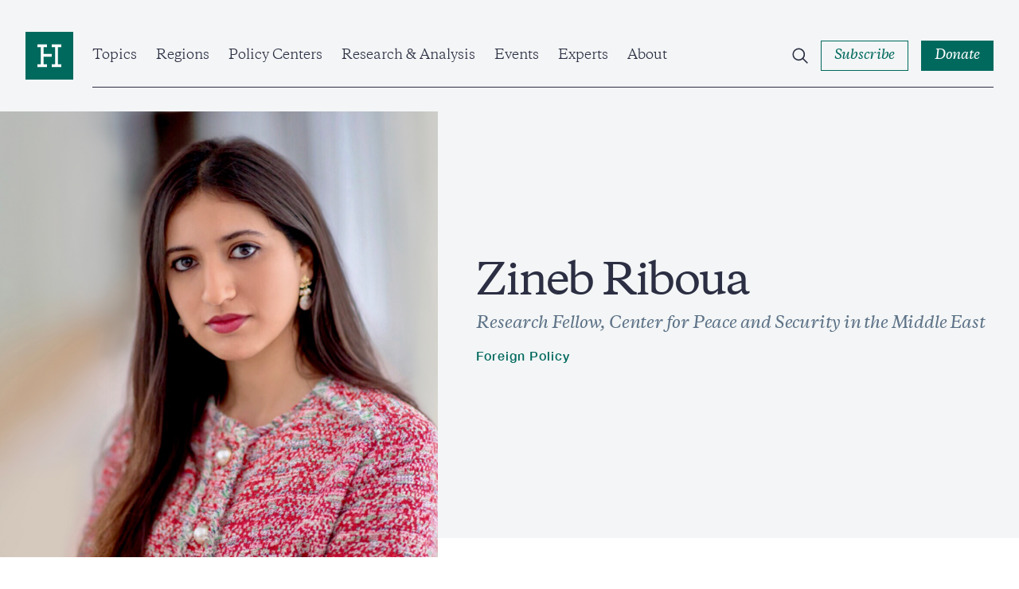

--- FILE ---
content_type: text/html; charset=UTF-8
request_url: https://www.hudson.org/experts/1467-zineb-riboua
body_size: 30533
content:

<!DOCTYPE html>
<html lang="en" dir="ltr" prefix="og: https://ogp.me/ns#">
  <head>
    <meta charset="utf-8" />
<link rel="canonical" href="https://www.hudson.org/experts/1467-zineb-riboua" />
<meta property="og:site_name" content="Hudson Institute" />
<meta property="og:url" content="https://www.hudson.org/experts/1467-zineb-riboua" />
<meta property="og:title" content="Zineb Riboua" />
<meta property="og:image" content="https://www.hudson.org/themes/custom/hudson_2022/dist/images/placeholder-green.jpg" />
<meta name="twitter:card" content="summary_large_image" />
<meta name="twitter:image" content="https://www.hudson.org/themes/custom/hudson_2022/dist/images/placeholder-green.jpg" />
<meta name="Generator" content="Drupal 11 (https://www.drupal.org)" />
<meta name="MobileOptimized" content="width" />
<meta name="HandheldFriendly" content="true" />
<meta name="viewport" content="width=device-width, initial-scale=1.0" />
<link rel="icon" href="/themes/custom/hudson_2022/favicon.ico" type="image/vnd.microsoft.icon" />

    <title>Zineb Riboua | Hudson Institute</title>
    <link rel="stylesheet" media="all" href="/sites/default/files/css/css_XOctXfDndb7f76mERlOhXegsU-_CBa2b0FXQbonbGUM.css?delta=0&amp;language=en&amp;theme=hudson_2022&amp;include=eJxNzEEKAyEMQNELpVq80BBNUEvGiNFpvX2hUNrNX7zFTzrY01gdxeEDX5D-gCqKZiiLTNsR7iH4LBpRbja31JZBcOuaB1VLevHYXhsnFeg4MA_sxb6vn7jV-opSrTCBbZt8-ojGcFV-mv_UnUpL-A24Oz0A" />
<link rel="stylesheet" media="all" href="/sites/default/files/css/css_a9y09Wq4XfSHOFHeJiSXU4N6EQVgQ7PKDiyjMfQsJFA.css?delta=1&amp;language=en&amp;theme=hudson_2022&amp;include=eJxNzEEKAyEMQNELpVq80BBNUEvGiNFpvX2hUNrNX7zFTzrY01gdxeEDX5D-gCqKZiiLTNsR7iH4LBpRbja31JZBcOuaB1VLevHYXhsnFeg4MA_sxb6vn7jV-opSrTCBbZt8-ojGcFV-mv_UnUpL-A24Oz0A" />

    
    <!-- Google Tag Manager -->
    <script>(function(w,d,s,l,i){w[l]=w[l]||[];w[l].push({'gtm.start':
    new Date().getTime(),event:'gtm.js'});var f=d.getElementsByTagName(s)[0],
    j=d.createElement(s),dl=l!='dataLayer'?'&l='+l:'';j.async=true;j.src=
    'https://www.googletagmanager.com/gtm.js?id='+i+dl;f.parentNode.insertBefore(j,f);
    })(window,document,'script','dataLayer','GTM-W62FM8F');</script>
    <!-- End Google Tag Manager -->
  </head>
  <body class="hero-page path-node page-node-type-expert-bio">
    <!-- Google Tag Manager (noscript) -->
    <noscript><iframe src="https://www.googletagmanager.com/ns.html?id=GTM-W62FM8F"
    height="0" width="0" style="display:none;visibility:hidden"></iframe></noscript>
    <!-- End Google Tag Manager (noscript) -->
        <a href="#main-content" class="visually-hidden focusable">
      Skip to main content
    </a>
    
      <div class="dialog-off-canvas-main-canvas" data-off-canvas-main-canvas>
    <div class="layout-container">
    <div>
    
  </div>


  <header role="banner" class="region__header">
      <div class="header__inner">
    <div class="header__wrapper">
      <div id="block-sitebranding" class="block block-system block-system-branding-block block-sitebranding">
  
    
        <a href="/" rel="home" class="logo">
      <span class="visually-hidden">Home</span>
      <span class="logo--desktop">
        <svg width="80" height="80" viewBox="0 0 80 80" fill="none" xmlns="http://www.w3.org/2000/svg"><path fill="#fff" d="M5 7h71.75v70H5z"/><path d="M60 58.861H44v-4.576h5.715v-28.57H44v-4.57h16v4.57h-5.715v28.57H60v4.576zM36 25.715h-5.715v11.43H44v4.57H30.285v12.57H36v4.576H20v-4.576h5.715v-28.57H20v-4.57h16v4.57zM80 0H0v80h80V0z"/></svg>
      </span>
      <span class="logo--mobile">
        <svg width="198" height="20" viewBox="0 0 198 20" fill="none" xmlns="http://www.w3.org/2000/svg"><g clip-path="url(#clip0_2281_4046)"><path d="M183.225 18.222c-1.489 0-2.243-.776-2.243-2.532V8.176h3.809V6.834h-3.809V4.05h-.736a12.935 12.935 0 01-3.586 3.273v.852h1.881v8.366c0 2.509 1.682 3.466 3.539 3.466a4.516 4.516 0 002.821-1.167v-.951a4.464 4.464 0 01-1.676.315m-24.725.018c-1.489 0-2.248-.776-2.248-2.532V8.176h3.785V6.834h-3.809V4.05h-.73a12.95 12.95 0 01-3.592 3.273v.852h1.881v8.366c0 2.509 1.682 3.466 3.539 3.466a4.509 4.509 0 002.822-1.167v-.951a4.444 4.444 0 01-1.671.315m-142.123-7.47H5.49v5.998c0 1.634.976 1.902 2.804 1.978v1.05H0v-1.05c1.834-.076 2.81-.344 2.81-1.978V3.757c0-1.634-.976-1.902-2.81-1.978V.734h8.3V1.78c-1.828.076-2.804.344-2.804 1.978v5.635h10.858V3.757c0-1.634-.975-1.902-2.81-1.978V.734h8.306V1.78c-1.834.076-2.809.344-2.809 1.978v12.975c0 1.634.975 1.902 2.81 1.978v1.05h-8.3v-1.05c1.834-.076 2.81-.344 2.81-1.978l-.007-5.998z"/><path d="M32.062 17.597a6.002 6.002 0 01-4.539 2.386c-2.394 0-4.088-1.166-4.088-3.996V9.371c0-.881-.42-1.126-1.641-1.272l-.439-.047v-.956l4.007-.49h.631l-.117 2.537v6.535c0 1.808 1.022 2.468 2.465 2.468 1.443 0 2.687-.782 3.709-1.61V9.37c0-.881-.415-1.126-1.635-1.272l-.438-.047v-.956l4.006-.49h.631l-.123 2.537v7.853c0 .829.27.998 1.42 1.12l.66.076v.975l-4.276.851h-.368l.135-2.42zm7.397-4.501c0 2.392 1.098 5 4.246 5a5.059 5.059 0 003.639-1.534V11.27c0-2.334-1.782-3.296-3.639-3.296-2.564 0-4.246 1.832-4.246 5.122zm8.13 6.902h-.368l.123-2.264a5.747 5.747 0 01-4.562 2.264c-3.761 0-5.84-2.73-5.84-6.097 0-4.51 3.177-7.316 6.886-7.316a5.688 5.688 0 013.504 1.05V2.466l-1.828-.66v-.583l3.54-1.22h.852l-.122 2.101v14.878c0 .828.268 1.003 1.419 1.12l.66.076v.974l-4.264.846zm5.444-1.235l-.146-3.244h1.028c.514 2.1 1.659 3.22 3.685 3.22 1.712 0 2.74-.758 2.74-2.17 0-1.167-.836-1.633-2.226-2.047l-1.711-.537c-2.05-.636-3.318-1.465-3.318-3.688 0-2.222 1.752-3.681 4.515-3.681a8.091 8.091 0 014.2 1.05v3.022h-1.022c-.392-1.972-1.443-2.777-3.248-2.777-1.32 0-2.249.584-2.249 1.879 0 1.02.584 1.458 1.805 1.85l1.934.583c2.295.682 3.54 1.61 3.54 3.926 0 2.416-1.981 3.874-4.96 3.874a7.822 7.822 0 01-4.567-1.26zm21.593-4.883c0-3.145-1.71-5.783-4.637-5.783-2.442 0-3.662 1.955-3.662 4.61 0 3.15 1.705 5.781 4.637 5.781 2.442 0 3.662-1.948 3.662-4.609zm-10.893-.34a6.756 6.756 0 014.3-6.493 6.776 6.776 0 012.71-.46c3.86 0 6.494 2.706 6.494 6.464a6.748 6.748 0 01-1.984 4.985 6.764 6.764 0 01-4.996 1.97c-3.86 0-6.5-2.714-6.5-6.465m25.13-2.614c0-1.803-.952-2.363-2.564-2.363a7.177 7.177 0 00-4.03 1.51v7.34c0 1.126.83 1.249 1.95 1.395v.95h-6.349v-.95c1.128-.146 1.957-.269 1.957-1.395V9.246l-1.834-.857v-.584l3.54-1.22h.858l-.122 2.393c1.074-1.167 3.025-2.392 4.958-2.392 2.39 0 4.089 1.167 4.089 4.002v6.826c0 1.126.83 1.249 1.95 1.395v.95h-6.36v-.95c1.127-.146 1.957-.269 1.957-1.395v-6.487zm12.622-7.17c0-1.634-.976-1.902-2.81-1.972V.735h8.306v1.05c-1.834.07-2.81.338-2.81 1.972v12.975c0 1.634.976 1.902 2.81 1.978v1.05h-8.294v-1.05c1.834-.076 2.809-.344 2.809-1.978l-.011-12.975zm17.972 7.17c0-1.803-.952-2.363-2.564-2.363a7.18 7.18 0 00-4.031 1.51v7.34c0 1.126.83 1.249 1.951 1.395v.95h-6.349v-.95c1.128-.146 1.957-.269 1.957-1.395V9.246l-1.805-.857v-.584l3.54-1.22h.858l-.122 2.393c1.074-1.167 3.025-2.392 4.958-2.392 2.389 0 4.089 1.167 4.089 4.002v6.826c0 1.126.829 1.249 1.951 1.395v.95h-6.39v-.95c1.127-.146 1.957-.269 1.957-1.395v-6.487zm5.681 7.836l-.146-3.244h1.028c.514 2.1 1.658 3.22 3.685 3.22 1.711 0 2.734-.758 2.734-2.17 0-1.167-.83-1.633-2.22-2.047l-1.711-.537c-2.05-.636-3.318-1.465-3.318-3.688 0-2.222 1.752-3.681 4.515-3.681a8.093 8.093 0 014.2 1.05v3.022h-1.022c-.392-1.972-1.443-2.777-3.248-2.777-1.32 0-2.249.584-2.249 1.879 0 1.02.584 1.458 1.805 1.85l1.933.583c2.296.682 3.54 1.61 3.54 3.926 0 2.416-1.98 3.874-4.959 3.874a7.808 7.808 0 01-4.567-1.266m22.994-17.683a1.71 1.71 0 11-1.706 1.71 1.705 1.705 0 011.706-1.71zM149.4 17.41c0 1.126.835 1.249 1.957 1.395v.95h-6.349v-.95c1.121-.146 1.951-.269 1.951-1.395V9.242l-1.829-.857V7.8l3.54-1.22h.853l-.123 2.54v8.29zm38.352-6.192h6.81c0-1.703-1.168-3.121-3.346-3.121a3.394 3.394 0 00-3.464 3.121zm9.497.537v.683h-9.573c0 3.366 1.466 5.443 4.673 5.443a5.217 5.217 0 004.199-1.931l.707.32c-.537 1.751-2.219 3.729-5.666 3.729-3.93 0-6.249-2.8-6.249-6.29 0-4.27 2.733-7.123 6.471-7.123 3.563 0 5.421 2.246 5.421 5.17m-21.423 6.341c-1.168-.117-1.419-.292-1.419-1.12V9.124l.123-2.538h-.637l-4.001.49v.974l.438.047c1.221.146 1.636.39 1.636 1.272v7.147c-1.022.828-2.22 1.61-3.709 1.61-1.49 0-2.471-.66-2.471-2.468V9.124l.123-2.538h-.596l-3.948.478v.992l.379.041c1.221.146 1.636.39 1.636 1.272v6.634c0 2.852 1.688 4.002 4.088 4.002a6.026 6.026 0 004.539-2.392l-.123 2.392h.368l4.275-.858v-.968l-.701-.082zm-33.879.125c-1.489 0-2.248-.776-2.248-2.532V8.176h3.814V6.834h-3.814V4.05h-.731a12.864 12.864 0 01-3.592 3.273v.852h1.881v8.366c0 2.509 1.688 3.466 3.545 3.466a4.52 4.52 0 002.822-1.167v-.951a4.473 4.473 0 01-1.677.315"/></g><defs><clipPath id="clip0_2281_4046"><path d="M0 0h197.273v20H0z"/></clipPath></defs></svg>
      </span>
    </a>
  </div>
<div id="block-hudsonmainmenu" class="block block-hud-menu block-hud-main-menu block-hudsonmainmenu">
  
  
      

  <ul class="menu menu-level-0">
            
      <li class="menu-item menu-item--expanded topics">
        <a href="/topics" data-drupal-link-system-path="node/45004">Topics</a>
                          
  
  <div class="menu_link_content menu-link-contentmain view-mode-default menu-dropdown menu-dropdown-0 menu-type-default">
              


            <div class="field field-featured-article"><article>
  
  

  <div>
    


<div class="research-card research-card--article">
  <div class="research-card__image ">
            <div class="media media--image">
  
        <img loading="eager" srcset="/sites/default/files/styles/16_9_sm/public/2025-12/GettyImages-2208185163.jpg?h=aa0fdc2a&amp;itok=dG45PZiq 480w, /sites/default/files/styles/16_9_md/public/2025-12/GettyImages-2208185163.jpg?h=aa0fdc2a&amp;itok=7dku5aFP 768w, /sites/default/files/styles/16_9_lg/public/2025-12/GettyImages-2208185163.jpg?h=aa0fdc2a&amp;itok=EoebZYDG 1024w, /sites/default/files/styles/16_9_xl/public/2025-12/GettyImages-2208185163.jpg?h=aa0fdc2a&amp;itok=_4Ia2qzj 1920w" sizes="(min-width:1920px) 1920px, 100%" width="480" height="270" src="/sites/default/files/styles/16_9_sm/public/2025-12/GettyImages-2208185163.jpg?h=aa0fdc2a&amp;itok=dG45PZiq" alt=" U.S. President Donald Trump holds up a copy of a 2025 National Trade Estimate Report as he speaks during a “Make America Wealthy Again” trade announcement event in the Rose Garden at the White House on April 2, 2025 in Washington, DC. Touting the event as “Liberation Day”, Trump is expected to announce additional tariffs targeting goods imported to the U.S. (Photo by Chip Somodevilla/Getty Images)" />




  <div class="field field--name-field-caption field--type-string-long field--label-visually_hidden">
    <div class="visually-hidden">Caption</div>
                  <div>President Donald Trump holds up a copy of a 2025 National Trade Estimate Report as he speaks at an event at the White House on April 2, 2025, in Washington, DC. (Getty Images)</div>
              </div>

</div>


              <div class="research-card__category">
        
<button class="button button--tag"><span class="button--text">
  <a href="/trade" hreflang="en">Trade</a>
</span></button>      </div>
      </div>
  <div class="research-card__content">
    <div class="research-card__category research-card__category--mobile">
      
    </div>
    <div class="research-card__title">
      <a href="/trade/learning-resources-v-trump-supreme-court-ready-grant-president-sole-power-over-us-economy-paul-sracic"><span>Learning Resources v. Trump: Is the Supreme Court Ready to Grant the President “Sole Power” over the US Economy?</span>
</a>
    </div>
                  <div class="research-card__author">
          
      
  
                                    
      
                      

<div class="expert-author">
      <div class="expert-author--images">
              <div class="expert-author--image">
                      


            <div class="field field-eb-image"><div class="media media--image">
  
      <img loading="lazy" src="/sites/default/files/styles/large/public/2025-06/2024%200308%20--%20Hudson%20Headshots%20--%20556-2%20%28edited%29%20wide.png?h=9782c50e&amp;itok=1D4gnqJ5" width="480" height="480" alt="Paul Sracic Hudson Institute" />




</div>
</div>
      
                        
  <div class="expert-author--drop expert-author--drop-wrapper">
    <div>
      <div class="expert-author--drop-image">
        


            <div class="field field-eb-image"><div class="media media--image">
  
      <img loading="lazy" src="/sites/default/files/styles/large/public/2025-06/2024%200308%20--%20Hudson%20Headshots%20--%20556-2%20%28edited%29%20wide.png?h=9782c50e&amp;itok=1D4gnqJ5" width="480" height="480" alt="Paul Sracic Hudson Institute" />




</div>
</div>
      
      </div>
      <div class="expert-author--drop-right">
        <div class="expert-author--drop-name">
          <a href="/experts/paul-sracic">Paul Sracic</a>
        </div>
        <div class="expert-author--drop-position">
          Senior Fellow (Nonresident)
        </div>
      </div>
    </div>
  </div>

        </div>
                </div>
    <div class="expert-author--content">
    <div class="expert-author--names">
      <a href="/experts/paul-sracic">Paul Sracic</a>
                    <div class="article-teaser--type article-teaser--type-author">
                      Reports
                  </div>
          </div>
      </div>
</div>

          <div class="research-card__meta">
                          


            <div class="field field-date"><time datetime="2025-12-22T12:00:00Z">Dec 22, 2025</time>
</div>
      
                        


            <div class="field field-content-type-tag">Reports</div>
      
                          <div class="research-card__reading-time">
                    13
 Min Read
              </div>
                      </div>
        </div>
            </div>
</div>
  </div>
</article>
</div>
      
  <ul class="menu menu-level-1">
            
      <li class="menu-item">
        <a href="/national-security-defense" data-drupal-link-system-path="taxonomy/term/204">National Security &amp; Defense</a>
                          
  
  <div class="menu_link_content menu-link-contentmain view-mode-default menu-dropdown menu-dropdown-1 menu-type-default">
              
      </div>



                      </li>
                
      <li class="menu-item">
        <a href="/foreign-policy" data-drupal-link-system-path="taxonomy/term/210">Foreign Policy</a>
                          
  
  <div class="menu_link_content menu-link-contentmain view-mode-default menu-dropdown menu-dropdown-1 menu-type-default">
              
      </div>



                      </li>
                
      <li class="menu-item">
        <a href="/economics" data-drupal-link-system-path="taxonomy/term/195">Economics</a>
                          
  
  <div class="menu_link_content menu-link-contentmain view-mode-default menu-dropdown menu-dropdown-1 menu-type-default">
              
      </div>



                      </li>
                
      <li class="menu-item">
        <a href="/energy" data-drupal-link-system-path="taxonomy/term/193">Energy</a>
                          
  
  <div class="menu_link_content menu-link-contentmain view-mode-default menu-dropdown menu-dropdown-1 menu-type-default">
              
      </div>



                      </li>
                
      <li class="menu-item">
        <a href="/human-rights" data-drupal-link-system-path="taxonomy/term/198">Human Rights</a>
                          
  
  <div class="menu_link_content menu-link-contentmain view-mode-default menu-dropdown menu-dropdown-1 menu-type-default">
              
      </div>



                      </li>
                
      <li class="menu-item">
        <a href="/domestic-policy" data-drupal-link-system-path="taxonomy/term/194">Domestic Policy</a>
                          
  
  <div class="menu_link_content menu-link-contentmain view-mode-default menu-dropdown menu-dropdown-1 menu-type-default">
              
      </div>



                      </li>
                
      <li class="menu-item">
        <a href="/technology" data-drupal-link-system-path="taxonomy/term/212">Technology</a>
                          
  
  <div class="menu_link_content menu-link-contentmain view-mode-default menu-dropdown menu-dropdown-1 menu-type-default">
              
      </div>



                      </li>
                
      <li class="menu-item">
        <a href="/trade" data-drupal-link-system-path="taxonomy/term/208">Trade</a>
                          
  
  <div class="menu_link_content menu-link-contentmain view-mode-default menu-dropdown menu-dropdown-1 menu-type-default">
              
      </div>



                      </li>
                
      <li class="menu-item">
        <a href="/topics" data-drupal-link-system-path="node/45004">View All</a>
                          
  
  <div class="menu_link_content menu-link-contentmain view-mode-default menu-dropdown menu-dropdown-1 menu-type-default">
              
      </div>



                      </li>
        </ul>



      </div>



                          <button class="submenu--trigger">
            <span class="visually-hidden">Open Submenu</span>
            <svg width="12" height="14" viewBox="0 0 12 14" fill="none" xmlns="http://www.w3.org/2000/svg"><path clip-rule="evenodd" d="M3.75.836l.707.707 4.75 4.75.707.707-.707.707-4.75 4.75-.707.707-1.414-1.414.707-.707L7.086 7 3.043 2.957l-.707-.707L3.75.836z"/></svg>
          </button>
              </li>
                
      <li class="menu-item menu-item--expanded regions">
        <a href="/regions" data-drupal-link-system-path="node/45010">Regions</a>
                          
  
  <div class="menu_link_content menu-link-contentmain view-mode-default menu-dropdown menu-dropdown-0 menu-type-default">
              


            <div class="field field-featured-article"><article>
  
  

  <div>
    


<div class="research-card research-card--article">
  <div class="research-card__image ">
            <div class="media media--image">
  
        <img loading="eager" srcset="/sites/default/files/styles/16_9_sm/public/2026-01/GettyImages-2198188759.jpg?h=790be497&amp;itok=VsXyiJBy 480w, /sites/default/files/styles/16_9_md/public/2026-01/GettyImages-2198188759.jpg?h=790be497&amp;itok=hh96b2_l 768w, /sites/default/files/styles/16_9_lg/public/2026-01/GettyImages-2198188759.jpg?h=790be497&amp;itok=1KS97NPU 1024w, /sites/default/files/styles/16_9_xl/public/2026-01/GettyImages-2198188759.jpg?h=790be497&amp;itok=xnXghrcX 1920w" sizes="(min-width:1920px) 1920px, 100%" width="480" height="270" src="/sites/default/files/styles/16_9_sm/public/2026-01/GettyImages-2198188759.jpg?h=790be497&amp;itok=VsXyiJBy" alt="Two Iran-made ballistic missiles are displayed at Azadi Square during a rally commemorating the 46th anniversary of the victory of Iran&#039;s 1979 Islamic Revolution in western Tehran, Iran, on February 10, 2025. The Iranian Islamic Revolution, which leads to the overthrow of the Pahlavi dynasty in 1979, replaces the Imperial State of Iran with the present-day Islamic Republic of Iran. (Photo by Morteza Nikoubazl/NurPhoto via Getty Images)" />




  <div class="field field--name-field-caption field--type-string-long field--label-visually_hidden">
    <div class="visually-hidden">Caption</div>
                  <div>Two Iran-made ballistic missiles are displayed at Azadi Square in Tehran, Iran, on February 10, 2025. (Getty Images)</div>
              </div>

</div>


              <div class="research-card__category">
        
<button class="button button--tag"><span class="button--text">
  <a href="/missile-defense" hreflang="en">Missile Defense</a>
</span></button>      </div>
      </div>
  <div class="research-card__content">
    <div class="research-card__category research-card__category--mobile">
      
    </div>
    <div class="research-card__title">
      <a href="/missile-defense/tehran-reloads-examining-current-future-threat-irans-missile-programs-can-kasapoglu"><span>Tehran Reloads: Examining the Current and Future Threat of Iran’s Missile Programs | MENA Defense Intelligence Digest</span>
</a>
    </div>
                  <div class="research-card__author">
          
      
  
                                    
      
                      

<div class="expert-author">
      <div class="expert-author--images">
              <div class="expert-author--image">
                      


            <div class="field field-eb-image"><div class="media media--image">
  
      <img loading="lazy" src="/sites/default/files/styles/large/public/2025-04/2025%200326%20--%20Hudson%20Headshots%20--%20%200370%2016%209.jpg?h=26736de1&amp;itok=bUqi0Vnr" width="480" height="480" alt="Can Kasapoglu Hudson Institute" />




</div>
</div>
      
                        
  <div class="expert-author--drop expert-author--drop-wrapper">
    <div>
      <div class="expert-author--drop-image">
        


            <div class="field field-eb-image"><div class="media media--image">
  
      <img loading="lazy" src="/sites/default/files/styles/large/public/2025-04/2025%200326%20--%20Hudson%20Headshots%20--%20%200370%2016%209.jpg?h=26736de1&amp;itok=bUqi0Vnr" width="480" height="480" alt="Can Kasapoglu Hudson Institute" />




</div>
</div>
      
      </div>
      <div class="expert-author--drop-right">
        <div class="expert-author--drop-name">
          <a href="/experts/1452-can-kasapoglu">Can Kasapoğlu</a>
        </div>
        <div class="expert-author--drop-position">
          Senior Fellow (Nonresident)
        </div>
      </div>
    </div>
  </div>

        </div>
                </div>
    <div class="expert-author--content">
    <div class="expert-author--names">
      <a href="/experts/1452-can-kasapoglu">Can Kasapoğlu</a>
                    <div class="article-teaser--type article-teaser--type-author">
                      Commentary
                  </div>
          </div>
      </div>
</div>

          <div class="research-card__meta">
                          


            <div class="field field-date"><time datetime="2026-01-06T12:00:00Z">Jan 6, 2026</time>
</div>
      
                        


            <div class="field field-content-type-tag">Commentary</div>
      
                          <div class="research-card__reading-time">
                    8
 Min Read
              </div>
                      </div>
        </div>
            </div>
</div>
  </div>
</article>
</div>
      
  <ul class="menu menu-level-1">
            
      <li class="menu-item">
        <a href="/indo-pacific" data-drupal-link-system-path="taxonomy/term/240">Indo-Pacific</a>
                          
  
  <div class="menu_link_content menu-link-contentmain view-mode-default menu-dropdown menu-dropdown-1 menu-type-default">
              
      </div>



                      </li>
                
      <li class="menu-item">
        <a href="/middle-east" data-drupal-link-system-path="taxonomy/term/254">Middle East</a>
                          
  
  <div class="menu_link_content menu-link-contentmain view-mode-default menu-dropdown menu-dropdown-1 menu-type-default">
              
      </div>



                      </li>
                
      <li class="menu-item">
        <a href="/europe" data-drupal-link-system-path="taxonomy/term/227">Europe &amp; Central Asia</a>
                          
  
  <div class="menu_link_content menu-link-contentmain view-mode-default menu-dropdown menu-dropdown-1 menu-type-default">
              
      </div>



                      </li>
                
      <li class="menu-item">
        <a href="/south-asia" data-drupal-link-system-path="taxonomy/term/252">South Asia</a>
                          
  
  <div class="menu_link_content menu-link-contentmain view-mode-default menu-dropdown menu-dropdown-1 menu-type-default">
              
      </div>



                      </li>
                
      <li class="menu-item">
        <a href="/africa" data-drupal-link-system-path="taxonomy/term/256">Africa</a>
                          
  
  <div class="menu_link_content menu-link-contentmain view-mode-default menu-dropdown menu-dropdown-1 menu-type-default">
              
      </div>



                      </li>
                
      <li class="menu-item">
        <a href="/americas" data-drupal-link-system-path="taxonomy/term/225">Americas</a>
                          
  
  <div class="menu_link_content menu-link-contentmain view-mode-default menu-dropdown menu-dropdown-1 menu-type-default">
              
      </div>



                      </li>
        </ul>



      </div>



                          <button class="submenu--trigger">
            <span class="visually-hidden">Open Submenu</span>
            <svg width="12" height="14" viewBox="0 0 12 14" fill="none" xmlns="http://www.w3.org/2000/svg"><path clip-rule="evenodd" d="M3.75.836l.707.707 4.75 4.75.707.707-.707.707-4.75 4.75-.707.707-1.414-1.414.707-.707L7.086 7 3.043 2.957l-.707-.707L3.75.836z"/></svg>
          </button>
              </li>
                
      <li class="menu-item menu-item--expanded policy-centers">
        <a href="/policycenters" data-drupal-link-system-path="node/45018">Policy Centers</a>
                          
  
  <div class="menu_link_content menu-link-contentmain view-mode-default menu-dropdown menu-dropdown-0 menu-type-default">
              


            <div class="field field-featured-article"><article>
  
  

  <div>
    


<div class="research-card research-card--article">
  <div class="research-card__image ">
            <div class="media media--image">
  
        <img loading="eager" srcset="/sites/default/files/styles/16_9_sm/public/2025-12/7906307.jpg?h=f728280d&amp;itok=iMDKGd_N 480w, /sites/default/files/styles/16_9_md/public/2025-12/7906307.jpg?h=f728280d&amp;itok=B8vxifcV 768w, /sites/default/files/styles/16_9_lg/public/2025-12/7906307.jpg?h=f728280d&amp;itok=9I1-fYOC 1024w, /sites/default/files/styles/16_9_xl/public/2025-12/7906307.jpg?h=f728280d&amp;itok=0OiCYZgt 1920w" sizes="(min-width:1920px) 1920px, 100%" width="480" height="270" src="/sites/default/files/styles/16_9_sm/public/2025-12/7906307.jpg?h=f728280d&amp;itok=iMDKGd_N" alt="An Israeli Air Force F-16 departs after executing in-flight refueling operations with a U.S. Air Force KC-10 Extender during exercise Juniper Oak 23.3 above the U.S. Central Command area of responsibility, July 11, 2023. The U.S. is committed to its partnership with Israel while developing and maintaining interoperability with its partners, and ensuring regional security by providing essential training to deter adversaries from taking aggressive actions or malign activities against the U.S., coalition and p" />




  <div class="field field--name-field-caption field--type-string-long field--label-visually_hidden">
    <div class="visually-hidden">Caption</div>
                  <div>An Israeli Air Force F-16 departs in-flight on July 11, 2023. (US Air Force)</div>
              </div>

</div>


              <div class="research-card__category">
        
<button class="button button--tag"><span class="button--text">
  <a href="/national-security-defense" hreflang="en">National Security and Defense</a>
</span></button>      </div>
      </div>
  <div class="research-card__content">
    <div class="research-card__category research-card__category--mobile">
      
    </div>
    <div class="research-card__title">
      <a href="/national-security-defense/us-needs-israeli-innovation-our-defense-michael-doran"><span>The US Needs Israeli Innovation for Our Defense</span>
</a>
    </div>
                  <div class="research-card__author">
          
      
  
                                    
      
                      

<div class="expert-author">
      <div class="expert-author--images">
              <div class="expert-author--image">
                      


            <div class="field field-eb-image"><div class="media media--image">
  
      <img loading="lazy" src="/sites/default/files/styles/large/public/2022-10/michael_doran.png?h=95b89236&amp;itok=MqeYsrYC" width="480" height="480" alt="michael_doran" />




</div>
</div>
      
                        
  <div class="expert-author--drop expert-author--drop-wrapper">
    <div>
      <div class="expert-author--drop-image">
        


            <div class="field field-eb-image"><div class="media media--image">
  
      <img loading="lazy" src="/sites/default/files/styles/large/public/2022-10/michael_doran.png?h=95b89236&amp;itok=MqeYsrYC" width="480" height="480" alt="michael_doran" />




</div>
</div>
      
      </div>
      <div class="expert-author--drop-right">
        <div class="expert-author--drop-name">
          <a href="/experts/1035-michael-doran">Michael Doran</a>
        </div>
        <div class="expert-author--drop-position">
          Senior Fellow and Director, Center for Peace and Security in the Middle East

        </div>
      </div>
    </div>
  </div>

        </div>
                </div>
    <div class="expert-author--content">
    <div class="expert-author--names">
      <a href="/experts/1035-michael-doran">Michael Doran</a>
                    <div class="article-teaser--type article-teaser--type-author">
                      Commentary
                  </div>
          </div>
      </div>
</div>

          <div class="research-card__meta">
                          


            <div class="field field-date"><time datetime="2025-12-24T12:00:00Z">Dec 24, 2025</time>
</div>
      
                        


            <div class="field field-content-type-tag">Commentary</div>
      
                          <div class="research-card__reading-time">
                    6
 Min Read
              </div>
                      </div>
        </div>
            </div>
</div>
  </div>
</article>
</div>
      
  <ul class="menu menu-level-1">
            
      <li class="menu-item">
        <a href="/policycenters/center-defense-concepts-and-technology">Center for Defense Concepts and Technology</a>
                          
  
  <div class="menu_link_content menu-link-contentmain view-mode-default menu-dropdown menu-dropdown-1 menu-type-default">
              
      </div>



                      </li>
                
      <li class="menu-item">
        <a href="/policycenters/center-peace-security-middle-east" data-drupal-link-system-path="node/25519">Center for Peace and Security in the Middle East</a>
                          
  
  <div class="menu_link_content menu-link-contentmain view-mode-default menu-dropdown menu-dropdown-1 menu-type-default">
              
      </div>



                      </li>
                
      <li class="menu-item">
        <a href="/policy-centers/center-europe-eurasia" data-drupal-link-system-path="node/45545">Center on Europe and Eurasia</a>
                          
  
  <div class="menu_link_content menu-link-contentmain view-mode-default menu-dropdown menu-dropdown-1 menu-type-default">
              
      </div>



                      </li>
                
      <li class="menu-item">
        <a href="/china-center" data-drupal-link-system-path="node/25520">China Center</a>
                          
  
  <div class="menu_link_content menu-link-contentmain view-mode-default menu-dropdown menu-dropdown-1 menu-type-default">
              
      </div>



                      </li>
                
      <li class="menu-item">
        <a href="/policy-centers/initiative-american-energy-security" data-drupal-link-system-path="node/45058">Initiative on American Energy Security</a>
                          
  
  <div class="menu_link_content menu-link-contentmain view-mode-default menu-dropdown menu-dropdown-1 menu-type-default">
              
      </div>



                      </li>
                
      <li class="menu-item">
        <a href="/policycenters/japan-chair" data-drupal-link-system-path="node/25512">Japan Chair</a>
                          
  
  <div class="menu_link_content menu-link-contentmain view-mode-default menu-dropdown menu-dropdown-1 menu-type-default">
              
      </div>



                      </li>
                
      <li class="menu-item">
        <a href="/policycenters" data-drupal-link-system-path="node/45018">View All</a>
                          
  
  <div class="menu_link_content menu-link-contentmain view-mode-default menu-dropdown menu-dropdown-1 menu-type-default">
              
      </div>



                      </li>
        </ul>



      </div>



                          <button class="submenu--trigger">
            <span class="visually-hidden">Open Submenu</span>
            <svg width="12" height="14" viewBox="0 0 12 14" fill="none" xmlns="http://www.w3.org/2000/svg"><path clip-rule="evenodd" d="M3.75.836l.707.707 4.75 4.75.707.707-.707.707-4.75 4.75-.707.707-1.414-1.414.707-.707L7.086 7 3.043 2.957l-.707-.707L3.75.836z"/></svg>
          </button>
              </li>
                
      <li class="menu-item menu-item--expanded research--analysis">
        <a href="/research" data-drupal-link-system-path="node/45060">Research &amp; Analysis</a>
                          
  
  <div class="menu_link_content menu-link-contentmain view-mode-default menu-dropdown menu-dropdown-0 menu-type-default">
              


            <div class="field field-featured-article"><article>
  
  

  <div>
    


<div class="research-card research-card--article">
  <div class="research-card__image ">
            <div class="media media--image">
  
        <img loading="eager" srcset="/sites/default/files/styles/16_9_sm/public/2026-01/GettyImages-2253854748.jpg?h=f9e251af&amp;itok=CJuzJ3E0 480w, /sites/default/files/styles/16_9_md/public/2026-01/GettyImages-2253854748.jpg?h=f9e251af&amp;itok=2Z_JYBUN 768w, /sites/default/files/styles/16_9_lg/public/2026-01/GettyImages-2253854748.jpg?h=f9e251af&amp;itok=IHa9HANr 1024w, /sites/default/files/styles/16_9_xl/public/2026-01/GettyImages-2253854748.jpg?h=f9e251af&amp;itok=RfUmUbcQ 1920w" sizes="(min-width:1920px) 1920px, 100%" width="480" height="270" src="/sites/default/files/styles/16_9_sm/public/2026-01/GettyImages-2253854748.jpg?h=f9e251af&amp;itok=CJuzJ3E0" alt="Iranâs Supreme Leader Ali Khamenei speaks speaks in Tehran, Iran on January 03, 2026. (Photo by IRANIAN LEADER PRESS OFFICE/Anadolu via Getty Images)" />




  <div class="field field--name-field-caption field--type-string-long field--label-visually_hidden">
    <div class="visually-hidden">Caption</div>
                  <div>Iran’s Supreme Leader Ali Khamenei speaks speaks in Tehran, Iran on January 03, 2026. (Photo by IRANIAN LEADER PRESS OFFICE/Anadolu via Getty Images)</div>
              </div>

</div>


              <div class="research-card__category">
        
<button class="button button--tag"><span class="button--text">
  <a href="/sanctions" hreflang="en">Sanctions</a>
</span></button>      </div>
      </div>
  <div class="research-card__content">
    <div class="research-card__category research-card__category--mobile">
      
    </div>
    <div class="research-card__title">
      <a href="/sanctions/crisis-islamic-republic-iran-zineb-riboua"><span>The Crisis of the Islamic Republic of Iran</span>
</a>
    </div>
                  <div class="research-card__author">
          
      
  
                                    
      
                      

<div class="expert-author">
      <div class="expert-author--images">
              <div class="expert-author--image">
                      


            <div class="field field-eb-image"><div class="media media--image">
  
      <img loading="lazy" src="/sites/default/files/styles/large/public/2022-10/zineb_riboua.png?h=2522427b&amp;itok=0nAKEtBN" width="480" height="480" alt="zineb_riboua" />




</div>
</div>
      
                        
  <div class="expert-author--drop expert-author--drop-wrapper">
    <div>
      <div class="expert-author--drop-image">
        


            <div class="field field-eb-image"><div class="media media--image">
  
      <img loading="lazy" src="/sites/default/files/styles/large/public/2022-10/zineb_riboua.png?h=2522427b&amp;itok=0nAKEtBN" width="480" height="480" alt="zineb_riboua" />




</div>
</div>
      
      </div>
      <div class="expert-author--drop-right">
        <div class="expert-author--drop-name">
          <a href="/experts/1467-zineb-riboua">Zineb Riboua</a>
        </div>
        <div class="expert-author--drop-position">
          Research Fellow, Center for Peace and Security in the Middle East
        </div>
      </div>
    </div>
  </div>

        </div>
                </div>
    <div class="expert-author--content">
    <div class="expert-author--names">
      <a href="/experts/1467-zineb-riboua">Zineb Riboua</a>
                    <div class="article-teaser--type article-teaser--type-author">
                      Commentary
                  </div>
          </div>
      </div>
</div>

          <div class="research-card__meta">
                          


            <div class="field field-date"><time datetime="2026-01-06T12:00:00Z">Jan 6, 2026</time>
</div>
      
                        


            <div class="field field-content-type-tag">Commentary</div>
      
                          <div class="research-card__reading-time">
                    7
 Min Read
              </div>
                      </div>
        </div>
            </div>
</div>
  </div>
</article>
</div>
      
  <ul class="menu menu-level-1">
            
      <li class="menu-item">
        <a href="/search?article-type-ajax=259" data-drupal-link-query="{&quot;article-type-ajax&quot;:&quot;259&quot;}" data-drupal-link-system-path="node/2074">Commentary</a>
                          
  
  <div class="menu_link_content menu-link-contentmain view-mode-default menu-dropdown menu-dropdown-1 menu-type-default">
              
      </div>



                      </li>
                
      <li class="menu-item">
        <a href="/search?article-type-ajax=258" data-drupal-link-query="{&quot;article-type-ajax&quot;:&quot;258&quot;}" data-drupal-link-system-path="node/2074">Reports</a>
                          
  
  <div class="menu_link_content menu-link-contentmain view-mode-default menu-dropdown menu-dropdown-1 menu-type-default">
              
      </div>



                      </li>
                
      <li class="menu-item">
        <a href="/search?article-type-ajax=261" data-drupal-link-query="{&quot;article-type-ajax&quot;:&quot;261&quot;}" data-drupal-link-system-path="node/2074">Testimony</a>
                          
  
  <div class="menu_link_content menu-link-contentmain view-mode-default menu-dropdown menu-dropdown-1 menu-type-default">
              
      </div>



                      </li>
                
      <li class="menu-item">
        <a href="/search?article-type-ajax=260" data-drupal-link-query="{&quot;article-type-ajax&quot;:&quot;260&quot;}" data-drupal-link-system-path="node/2074">In the Media</a>
                          
  
  <div class="menu_link_content menu-link-contentmain view-mode-default menu-dropdown menu-dropdown-1 menu-type-default">
              
      </div>



                      </li>
                
      <li class="menu-item">
        <a href="/search?article-type-ajax=262" data-drupal-link-query="{&quot;article-type-ajax&quot;:&quot;262&quot;}" data-drupal-link-system-path="node/2074">Podcasts</a>
                          
  
  <div class="menu_link_content menu-link-contentmain view-mode-default menu-dropdown menu-dropdown-1 menu-type-default">
              
      </div>



                      </li>
        </ul>



      </div>



                          <button class="submenu--trigger">
            <span class="visually-hidden">Open Submenu</span>
            <svg width="12" height="14" viewBox="0 0 12 14" fill="none" xmlns="http://www.w3.org/2000/svg"><path clip-rule="evenodd" d="M3.75.836l.707.707 4.75 4.75.707.707-.707.707-4.75 4.75-.707.707-1.414-1.414.707-.707L7.086 7 3.043 2.957l-.707-.707L3.75.836z"/></svg>
          </button>
              </li>
                
      <li class="menu-item menu-item--expanded events">
        <a href="/events" data-drupal-link-system-path="node/45003">Events</a>
                          
  
  <div class="menu_link_content menu-link-contentmain view-mode-default menu-dropdown menu-dropdown-0 menu-type-default">
              


            <div class="field field-featured-article"><article class="is-past-event">
  
  

  <div>
    


<div class="research-card research-card--general">
  <div class="research-card__image ">
          


            <div class="field field-ed-header-image"><div class="media media--image">
  
        <img loading="eager" srcset="/sites/default/files/styles/16_9_sm/public/2026-01/GettyImages-2217204011.jpg?h=53bedefb&amp;itok=Y_VPXM6H 480w, /sites/default/files/styles/16_9_md/public/2026-01/GettyImages-2217204011.jpg?h=53bedefb&amp;itok=wB0nWIg9 768w, /sites/default/files/styles/16_9_lg/public/2026-01/GettyImages-2217204011.jpg?h=53bedefb&amp;itok=CizmxkNt 1024w, /sites/default/files/styles/16_9_xl/public/2026-01/GettyImages-2217204011.jpg?h=53bedefb&amp;itok=LiyeT31r 1920w" sizes="(min-width:1920px) 1920px, 100%" width="480" height="270" src="/sites/default/files/styles/16_9_sm/public/2026-01/GettyImages-2217204011.jpg?h=53bedefb&amp;itok=Y_VPXM6H" alt="Getty Images" />




  <div class="field field--name-field-caption field--type-string-long field--label-visually_hidden">
    <div class="visually-hidden">Caption</div>
                  <div>A SpaceX Falcon 9 rocket lifts off at the Cape Canaveral Space Force Station with a Global Positioning System satellite. (Getty Images)</div>
              </div>

</div>
</div>
      
              <div class="research-card__category">
        
<button class="button button--tag"><span class="button--text">
  Event
</span></button>      </div>
      </div>
  <div class="research-card__content">
    <div class="research-card__category research-card__category--mobile">
      
    </div>
    <div class="research-card__title">
      <a href="/events/securing-americas-communications-infrastructure-strategic-agenda-us-leadership"><span>Securing America’s Communications Infrastructure: A Strategic Agenda for US Leadership</span>
</a>
    </div>
                  <div class="research-card__author">
          <div class="research-card__author--list">
                          <span class="author--names">Olivia Trusty</span>,                          <span class="expert-author--name"><a href="/experts/629-harold-furchtgott-roth">Harold Furchtgott-Roth</a></span>                      </div>
        </div>
            <div class="research-card__meta">
        <div class="field field-date">
          <time>
            Jan 12, 2026
          </time>
        </div>
        <div class="field field-content-type-tag">
          event
        </div>
      </div>
      </div>
</div>
</article>
</div>
      
  <ul class="menu menu-level-1">
            
      <li class="menu-item">
        <a href="/events" data-drupal-link-system-path="node/45003">Events</a>
                          
  
  <div class="menu_link_content menu-link-contentmain view-mode-default menu-dropdown menu-dropdown-1 menu-type-default">
              
      </div>



                      </li>
                
      <li class="menu-item">
        <a href="https://hudsonevents.simplecast.com/">Hudson Events Podcast</a>
                          
  
  <div class="menu_link_content menu-link-contentmain view-mode-default menu-dropdown menu-dropdown-1 menu-type-default">
              
      </div>



                      </li>
        </ul>



      </div>



                          <button class="submenu--trigger">
            <span class="visually-hidden">Open Submenu</span>
            <svg width="12" height="14" viewBox="0 0 12 14" fill="none" xmlns="http://www.w3.org/2000/svg"><path clip-rule="evenodd" d="M3.75.836l.707.707 4.75 4.75.707.707-.707.707-4.75 4.75-.707.707-1.414-1.414.707-.707L7.086 7 3.043 2.957l-.707-.707L3.75.836z"/></svg>
          </button>
              </li>
                
      <li class="menu-item experts">
        <a href="/experts" data-drupal-link-system-path="node/2067">Experts</a>
                          
  
  <div class="menu_link_content menu-link-contentmain view-mode-default menu-dropdown menu-dropdown-0 menu-type-default">
              
      </div>



                      </li>
                
      <li class="menu-item menu-item--expanded about">
        <a href="/about" data-drupal-link-system-path="node/45013">About</a>
                          
  
  <div class="menu_link_content menu-link-contentmain view-mode-default menu-dropdown menu-dropdown-0 menu-type-default">
              


            <div class="field field-featured-article"><article>
  
  

  <div>
    


<div class="research-card research-card--article">
  <div class="research-card__image ">
            <div class="media media--image">
  
        <img loading="eager" srcset="/sites/default/files/styles/16_9_sm/public/2023-03/Hudson03a.png?h=429c0d69&amp;itok=-WqtMXUi 480w, /sites/default/files/styles/16_9_md/public/2023-03/Hudson03a.png?h=429c0d69&amp;itok=o_Rd9wwk 768w, /sites/default/files/styles/16_9_lg/public/2023-03/Hudson03a.png?h=429c0d69&amp;itok=HMfUnhEm 1024w, /sites/default/files/styles/16_9_xl/public/2023-03/Hudson03a.png?h=429c0d69&amp;itok=19A2om0I 1920w" sizes="(min-width:1920px) 1920px, 100%" width="480" height="270" src="/sites/default/files/styles/16_9_sm/public/2023-03/Hudson03a.png?h=429c0d69&amp;itok=-WqtMXUi" alt="Hudson HQ" />




</div>


          </div>
  <div class="research-card__content">
    <div class="research-card__category research-card__category--mobile">
      
    </div>
    <div class="research-card__title">
      <a href="/about-hudson-institute"><span>About Hudson Institute</span>
</a>
    </div>
                  <div class="research-card__author">
          
                  
            

<div class="expert-author">
      <div class="expert-author--images">
              <div class="expert-author--image">
                      


            <div class="field field-eb-image"><div class="media media--image">
  
      <img loading="lazy" src="/sites/default/files/styles/large/public/experts/profile/186/hi_600x600_green.png?h=04d92ac6&amp;itok=2jzRD5s4" width="480" height="480" />




</div>
</div>
      
                        
  <div class="expert-author--drop expert-author--drop-wrapper">
    <div>
      <div class="expert-author--drop-image">
        


            <div class="field field-eb-image"><div class="media media--image">
  
      <img loading="lazy" src="/sites/default/files/styles/large/public/experts/profile/186/hi_600x600_green.png?h=04d92ac6&amp;itok=2jzRD5s4" width="480" height="480" />




</div>
</div>
      
      </div>
      <div class="expert-author--drop-right">
        <div class="expert-author--drop-name">
          Hudson Institute
        </div>
        <div class="expert-author--drop-position">
          
        </div>
      </div>
    </div>
  </div>

        </div>
                </div>
    <div class="expert-author--content">
    <div class="expert-author--names">
      Hudson Institute
          </div>
      </div>
</div>

          <div class="research-card__meta">
                          


            <div class="field field-date"><time datetime="2025-01-01T12:00:00Z">Jan 1, 2025</time>
</div>
      
                        


            <div class="field field-content-type-tag">In the Media</div>
      
                      </div>
        </div>
            </div>
</div>
  </div>
</article>
</div>
      
  <ul class="menu menu-level-1">
            
      <li class="menu-item">
        <a href="/about/history-and-values" data-drupal-link-system-path="node/45008">History</a>
                          
  
  <div class="menu_link_content menu-link-contentmain view-mode-default menu-dropdown menu-dropdown-1 menu-type-default">
              
      </div>



                      </li>
                
      <li class="menu-item">
        <a href="/about/leadership" data-drupal-link-system-path="node/45068">Leadership</a>
                          
  
  <div class="menu_link_content menu-link-contentmain view-mode-default menu-dropdown menu-dropdown-1 menu-type-default">
              
      </div>



                      </li>
                
      <li class="menu-item">
        <a href="/about/board-of-trustees" data-drupal-link-system-path="node/45015">Board of Trustees</a>
                          
  
  <div class="menu_link_content menu-link-contentmain view-mode-default menu-dropdown menu-dropdown-1 menu-type-default">
              
      </div>



                      </li>
                
      <li class="menu-item">
        <a href="/about/staff" data-drupal-link-system-path="node/45014">Staff</a>
                          
  
  <div class="menu_link_content menu-link-contentmain view-mode-default menu-dropdown menu-dropdown-1 menu-type-default">
              
      </div>



                      </li>
                
      <li class="menu-item">
        <a href="/about/for-the-media" data-drupal-link-system-path="node/45017">For the Media</a>
                          
  
  <div class="menu_link_content menu-link-contentmain view-mode-default menu-dropdown menu-dropdown-1 menu-type-default">
              
      </div>



                      </li>
                
      <li class="menu-item">
        <a href="/about/careers-internships" data-drupal-link-system-path="node/45009">Careers &amp; Internships</a>
                          
  
  <div class="menu_link_content menu-link-contentmain view-mode-default menu-dropdown menu-dropdown-1 menu-type-default">
              
      </div>



                      </li>
                
      <li class="menu-item">
        <a href="/about/contact-us" data-drupal-link-system-path="node/45016">Contact Us</a>
                          
  
  <div class="menu_link_content menu-link-contentmain view-mode-default menu-dropdown menu-dropdown-1 menu-type-default">
              
      </div>



                      </li>
        </ul>



      </div>



                          <button class="submenu--trigger">
            <span class="visually-hidden">Open Submenu</span>
            <svg width="12" height="14" viewBox="0 0 12 14" fill="none" xmlns="http://www.w3.org/2000/svg"><path clip-rule="evenodd" d="M3.75.836l.707.707 4.75 4.75.707.707-.707.707-4.75 4.75-.707.707-1.414-1.414.707-.707L7.086 7 3.043 2.957l-.707-.707L3.75.836z"/></svg>
          </button>
              </li>
        </ul>


  
  <div class="header__social">
    
<a class="button button--social" href="https://www.facebook.com/HudsonInstitute"><span class="button--text">
  Facebook
</span><span class="icon--wrapper"><svg width="18" height="18" viewBox="0 0 18 18" fill="none" xmlns="http://www.w3.org/2000/svg"><path d="M3.62.512A3.102 3.102 0 00.512 3.62v10.807a3.102 3.102 0 003.108 3.108h5.858V10.88h-1.76V8.484h1.76V6.437c0-1.608 1.04-3.085 3.435-3.085.97 0 1.687.093 1.687.093l-.057 2.238s-.731-.007-1.53-.007c-.863 0-1.002.398-1.002 1.058v1.75h2.6L14.5 10.88h-2.49v6.656h2.416a3.102 3.102 0 003.109-3.109V3.62A3.102 3.102 0 0014.427.512H3.62z"/></svg></span></a>    
<a class="button button--social" href="https://www.instagram.com/hudsoninstitute"><span class="button--text">
  Instagram
</span><span class="icon--wrapper"><svg width="19" height="20" viewBox="0 0 19 20" fill="none" xmlns="http://www.w3.org/2000/svg"><path clip-rule="evenodd" d="M5.64.717C6.638.67 6.957.66 9.5.66s2.861.01 3.86.056c.997.045 1.678.204 2.273.435.625.235 1.19.604 1.659 1.08a4.59 4.59 0 011.08 1.658c.23.596.39 1.277.435 2.274.046.998.056 1.317.056 3.86s-.01 2.861-.056 3.86c-.045.996-.204 1.678-.435 2.273a4.595 4.595 0 01-1.08 1.658 4.591 4.591 0 01-1.659 1.08c-.595.232-1.276.39-2.273.436-.999.046-1.317.056-3.86.056s-2.862-.011-3.86-.056c-.997-.046-1.678-.204-2.273-.436a4.595 4.595 0 01-1.659-1.08 4.59 4.59 0 01-1.08-1.658c-.231-.595-.39-1.277-.435-2.273-.046-.999-.056-1.317-.056-3.86 0-2.544.01-2.862.056-3.86.045-.997.204-1.678.435-2.274a4.593 4.593 0 011.08-1.658 4.59 4.59 0 011.659-1.08C3.962.921 4.643.762 5.64.717zm7.644 1.685C12.296 2.357 12 2.348 9.5 2.348s-2.797.01-3.784.054c-.913.042-1.408.194-1.738.323-.437.17-.75.372-1.077.7-.327.328-.53.64-.7 1.077-.129.33-.281.825-.323 1.738-.044.987-.054 1.284-.054 3.784s.01 2.796.054 3.784c.042.912.194 1.408.323 1.738.15.407.39.774.7 1.077.302.31.67.55 1.077.7.33.128.825.28 1.738.322.987.045 1.283.055 3.784.055 2.5 0 2.796-.01 3.784-.055.913-.041 1.408-.194 1.738-.322.437-.17.75-.373 1.077-.7.31-.302.55-.67.7-1.077.128-.33.28-.826.323-1.739.044-.987.054-1.283.054-3.783s-.01-2.797-.054-3.784c-.042-.913-.195-1.409-.323-1.738a2.898 2.898 0 00-.7-1.077 2.905 2.905 0 00-1.077-.7c-.33-.129-.825-.281-1.738-.323zM8.304 12.91a3.122 3.122 0 004.32-2.886 3.124 3.124 0 10-4.32 2.886zM6.097 6.62a4.813 4.813 0 116.806 6.807A4.813 4.813 0 016.097 6.62zm9.283-.692a1.138 1.138 0 10-1.61-1.609 1.138 1.138 0 001.61 1.61z"/></svg></span></a>    
<a class="button button--social" href="https://twitter.com/hudsoninstitute"><span class="button--text">
  Twitter
</span><span class="icon--wrapper"><svg width="19" height="20" viewBox="0 0 19 20" xmlns="http://www.w3.org/2000/svg"><path d="M11.216 8.525L17.999.171h-1.607l-5.89 7.254L5.798.17H.372l7.114 10.97L.372 19.9h1.607l6.22-7.66 4.968 7.66h5.426L11.216 8.525zm-2.202 2.712l-.72-1.092-5.736-8.692h2.47l4.628 7.014.72 1.093 6.017 9.117h-2.47l-4.909-7.44z"/></svg></span></a>    
<a class="button button--social" href="https://www.youtube.com/user/hudsoninstitute"><span class="button--text">
  YouTube
</span><span class="icon--wrapper"><svg width="23" height="16" viewBox="0 0 23 16" fill="none" xmlns="http://www.w3.org/2000/svg"><path d="M22.01 5.452a8.5 8.5 0 00-.91-4.13 2.92 2.92 0 00-1.72-1 78.36 78.36 0 00-8.37-.31 78.45 78.45 0 00-8.34.3 2.87 2.87 0 00-1.46.74c-.9.83-1 2.25-1.1 3.45a48.29 48.29 0 000 6.48 9.55 9.55 0 00.3 2c.121.505.365.972.71 1.36a2.86 2.86 0 001.49.78c2.156.266 4.329.376 6.5.33 3.5.05 6.57 0 10.2-.28a2.88 2.88 0 001.53-.78c.28-.28.49-.623.61-1a10.58 10.58 0 00.52-3.4c.04-.56.04-3.94.04-4.54zm-13.26 5.14v-6.19l5.92 3.11c-1.66.92-3.85 1.96-5.92 3.08z"/></svg></span></a>  </div>
</div>

      <button class="search__trigger">
        <svg width="19" height="19" viewBox="0 0 19 19" fill="none" xmlns="http://www.w3.org/2000/svg"><path clip-rule="evenodd" d="M.5 7.917a7.417 7.417 0 1113.165 4.687l4.782 4.782a.75.75 0 01-1.06 1.061l-4.783-4.782A7.417 7.417 0 01.5 7.917zM7.917 2a5.917 5.917 0 100 11.833A5.917 5.917 0 007.917 2z"/></svg>
      </button>
      <button class="main-menu__trigger" aria-label="Main Menu Trigger">
        <span class="visually-hidden">Open Main Menu</span>
        <span></span>
        <span></span>
        <span></span>
      </button>
      <div class="header__utility">
        
<a class="button button--secondary" href="/subscribe"><span class="button--text">
  Subscribe
</span></a>                
<a class="button button--secondary-glass" href="/subscribe"><span class="button--text">
  Subscribe
</span></a>        
<a class="button button--primary" href="/donate"><span class="button--text">
  Donate
</span></a>      </div>
    </div>
    <div class="header__progress"></div>
    <div class="menu__background"></div>
  </div>
    <section class="search__container">
    <div class="search__inner">
      <form class="search__form" action="/search" method="get">
        <input class="search__input" type="text" name="keywords" placeholder="Type to start your search">
        <button class="search__button" type="submit">
          <span class="visually-hidden">Search</span>
          <svg width="19" height="19" viewBox="0 0 19 19" fill="none" xmlns="http://www.w3.org/2000/svg"><path clip-rule="evenodd" d="M.5 7.917a7.417 7.417 0 1113.165 4.687l4.782 4.782a.75.75 0 01-1.06 1.061l-4.783-4.782A7.417 7.417 0 01.5 7.917zM7.917 2a5.917 5.917 0 100 11.833A5.917 5.917 0 007.917 2z"/></svg>
        </button>
      </form>
      <button class="search__close" aria-label="Close Search">
        <svg width="28" height="28" viewBox="0 0 28 28" fill="none" xmlns="http://www.w3.org/2000/svg"><path clip-rule="evenodd" d="M1.25.19l.53.53L14 12.94 26.22.72l.53-.53 1.06 1.06-.53.53L15.06 14l12.22 12.22.53.53-1.06 1.06-.53-.53L14 15.06 1.78 27.28l-.53.53-1.06-1.06.53-.53L12.94 14 .72 1.78l-.53-.53L1.25.19z"/></svg>
      </button>
    </div>
    <div class="search__related-research">
      <div class="component__header">
        <div class="component__title">Popular in search</div>
      </div>
      


      <div class="field__wrapper">
              <div class="field field-related-research"><article>
  
  

  <div>
    


<div class="research-card research-card--article">
  <div class="research-card__image ">
            <div class="media media--image">
  
        <img loading="eager" srcset="/sites/default/files/styles/16_9_sm/public/2025-12/20250502ran8656906_0004.jpg?h=bab50b3c&amp;itok=rePBv1fR 480w, /sites/default/files/styles/16_9_md/public/2025-12/20250502ran8656906_0004.jpg?h=bab50b3c&amp;itok=FRVwA-wW 768w, /sites/default/files/styles/16_9_lg/public/2025-12/20250502ran8656906_0004.jpg?h=bab50b3c&amp;itok=BNbAL0kb 1024w, /sites/default/files/styles/16_9_xl/public/2025-12/20250502ran8656906_0004.jpg?h=bab50b3c&amp;itok=KRVKHFuf 1920w" sizes="(min-width:1920px) 1920px, 100%" width="480" height="270" src="/sites/default/files/styles/16_9_sm/public/2025-12/20250502ran8656906_0004.jpg?h=bab50b3c&amp;itok=rePBv1fR" alt="How the Australian Defence Force Can Use Uncrewed Systems for Twenty-First-Century Deterrence" />




  <div class="field field--name-field-caption field--type-string-long field--label-visually_hidden">
    <div class="visually-hidden">Caption</div>
                  <div>Royal Australian Navy officers and sailors stand at ease on board HMAS Choules during their port visit to Hobart, Tasmania, in May 2025. (Australian Department of Defense)</div>
              </div>

</div>


              <div class="research-card__category">
        
<button class="button button--tag"><span class="button--text">
  <a href="/defense-strategy" hreflang="en">Defense Strategy</a>
</span></button>      </div>
      </div>
  <div class="research-card__content">
    <div class="research-card__category research-card__category--mobile">
      
    </div>
    <div class="research-card__title">
      <a href="/defense-strategy/pickets-pouncers-protectors-bryan-clark-david-byrd"><span>Pickets, Pouncers, and Protectors</span>
</a>
    </div>
                  <div class="research-card__author">
          
      
  
                                    
      
                            
  
                                    
      
                      

<div class="expert-author">
      <div class="expert-author--images">
              <div class="expert-author--image">
                      


            <div class="field field-eb-image"><div class="media media--image">
  
      <img loading="lazy" src="/sites/default/files/styles/large/public/2022-10/bryan_clark.png?h=d3b079f4&amp;itok=2jtmlee3" width="480" height="480" alt="bryan_clark" />




</div>
</div>
      
                        
  <div class="expert-author--drop expert-author--drop-wrapper">
    <div>
      <div class="expert-author--drop-image">
        


            <div class="field field-eb-image"><div class="media media--image">
  
      <img loading="lazy" src="/sites/default/files/styles/large/public/2022-10/bryan_clark.png?h=d3b079f4&amp;itok=2jtmlee3" width="480" height="480" alt="bryan_clark" />




</div>
</div>
      
      </div>
      <div class="expert-author--drop-right">
        <div class="expert-author--drop-name">
          <a href="/experts/1303-bryan-clark">Bryan Clark</a>
        </div>
        <div class="expert-author--drop-position">
          Senior Fellow and Director, Center for Defense Concepts and Technology
        </div>
      </div>
    </div>
  </div>

        </div>
              <div class="expert-author--image">
                      


            <div class="field field-eb-image"><div class="media media--image">
  
      <img loading="lazy" src="/sites/default/files/styles/large/public/2023-08/2023%200719%20--%20Hudson%20Headshots%20--%20-586_0.jpg?h=21035a8e&amp;itok=wnpxR8nC" width="480" height="480" alt="David Byrd" />




</div>
</div>
      
                        
  <div class="expert-author--drop expert-author--drop-wrapper">
    <div>
      <div class="expert-author--drop-image">
        


            <div class="field field-eb-image"><div class="media media--image">
  
      <img loading="lazy" src="/sites/default/files/styles/large/public/2023-08/2023%200719%20--%20Hudson%20Headshots%20--%20-586_0.jpg?h=21035a8e&amp;itok=wnpxR8nC" width="480" height="480" alt="David Byrd" />




</div>
</div>
      
      </div>
      <div class="expert-author--drop-right">
        <div class="expert-author--drop-name">
          <a href="/experts/1410-david-byrd">David Byrd</a>
        </div>
        <div class="expert-author--drop-position">
          Fellow, Center for Defense Concepts and Technology

        </div>
      </div>
    </div>
  </div>

        </div>
                </div>
    <div class="expert-author--content">
    <div class="expert-author--names">
      <a href="/experts/1303-bryan-clark">Bryan Clark</a> & <a href="/experts/1410-david-byrd">David Byrd</a>
                    <div class="article-teaser--type article-teaser--type-author">
                      Reports
                  </div>
          </div>
      </div>
</div>

          <div class="research-card__meta">
                          


            <div class="field field-date"><time datetime="2025-12-11T12:00:00Z">Dec 11, 2025</time>
</div>
      
                        


            <div class="field field-content-type-tag">Reports</div>
      
                          <div class="research-card__reading-time">
                    Long Read
              </div>
                      </div>
        </div>
            </div>
</div>
  </div>
</article>
</div>
              <div class="field field-related-research"><article>
  
  

  <div>
    


<div class="research-card research-card--article">
  <div class="research-card__image ">
            <div class="media media--image">
  
        <img loading="eager" srcset="/sites/default/files/styles/16_9_sm/public/2025-12/GettyImages-2245736219.jpg?h=bce95198&amp;itok=y8zHgcng 480w, /sites/default/files/styles/16_9_md/public/2025-12/GettyImages-2245736219.jpg?h=bce95198&amp;itok=PqJRcBgH 768w, /sites/default/files/styles/16_9_lg/public/2025-12/GettyImages-2245736219.jpg?h=bce95198&amp;itok=sEtqHRRO 1024w, /sites/default/files/styles/16_9_xl/public/2025-12/GettyImages-2245736219.jpg?h=bce95198&amp;itok=lz6CaXEj 1920w" sizes="(min-width:1920px) 1920px, 100%" width="480" height="270" src="/sites/default/files/styles/16_9_sm/public/2025-12/GettyImages-2245736219.jpg?h=bce95198&amp;itok=y8zHgcng" alt="The Free Press: China’s Stealth War Has Already Begun  By Nikki R. Haley and John P. Walters  December 16, 2025" />




  <div class="field field--name-field-caption field--type-string-long field--label-visually_hidden">
    <div class="visually-hidden">Caption</div>
                  <div>Chinese People&#039;s Liberation Army honour guard members march during a welcoming ceremony at the Great Hall of the People on November 12, 2025, in Beijing, China. (Getty Images)</div>
              </div>

</div>


              <div class="research-card__category">
        
<button class="button button--tag"><span class="button--text">
  <a href="/national-security-defense" hreflang="en">National Security and Defense</a>
</span></button>      </div>
      </div>
  <div class="research-card__content">
    <div class="research-card__category research-card__category--mobile">
      
    </div>
    <div class="research-card__title">
      <a href="/national-security-defense/chinas-stealth-war-has-already-begun-nikki-haley-john-walters"><span>China’s Stealth War Has Already Begun</span>
</a>
    </div>
                  <div class="research-card__author">
          
      
  
                                    
      
                            
  
                                    
      
                      

<div class="expert-author">
      <div class="expert-author--images">
              <div class="expert-author--image">
                      


            <div class="field field-eb-image"><div class="media media--image">
  
      <img loading="lazy" src="/sites/default/files/styles/large/public/2024-04/nikki_haley_hudson.png?h=920cf11c&amp;itok=9Qgnoyb3" width="480" height="480" alt="nikki_haley_hudson" />




</div>
</div>
      
                        
  <div class="expert-author--drop expert-author--drop-wrapper">
    <div>
      <div class="expert-author--drop-image">
        


            <div class="field field-eb-image"><div class="media media--image">
  
      <img loading="lazy" src="/sites/default/files/styles/large/public/2024-04/nikki_haley_hudson.png?h=920cf11c&amp;itok=9Qgnoyb3" width="480" height="480" alt="nikki_haley_hudson" />




</div>
</div>
      
      </div>
      <div class="expert-author--drop-right">
        <div class="expert-author--drop-name">
          <a href="/experts/nikki-haley">Nikki R. Haley</a>
        </div>
        <div class="expert-author--drop-position">
          Walter P. Stern Chair
        </div>
      </div>
    </div>
  </div>

        </div>
              <div class="expert-author--image">
                      


            <div class="field field-eb-image"><div class="media media--image">
  
      <img loading="lazy" src="/sites/default/files/styles/large/public/2022-10/john_walters_hero.jpg?h=46fc168e&amp;itok=vtxh0nmI" width="480" height="480" alt="john_walters" />




</div>
</div>
      
                        
  <div class="expert-author--drop expert-author--drop-wrapper">
    <div>
      <div class="expert-author--drop-image">
        


            <div class="field field-eb-image"><div class="media media--image">
  
      <img loading="lazy" src="/sites/default/files/styles/large/public/2022-10/john_walters_hero.jpg?h=46fc168e&amp;itok=vtxh0nmI" width="480" height="480" alt="john_walters" />




</div>
</div>
      
      </div>
      <div class="expert-author--drop-right">
        <div class="expert-author--drop-name">
          <a href="/experts/559-john-p-walters">John P. Walters</a>
        </div>
        <div class="expert-author--drop-position">
          President and CEO

        </div>
      </div>
    </div>
  </div>

        </div>
                </div>
    <div class="expert-author--content">
    <div class="expert-author--names">
      <a href="/experts/nikki-haley">Nikki R. Haley</a> & <a href="/experts/559-john-p-walters">John P. Walters</a>
                    <div class="article-teaser--type article-teaser--type-author">
                      Commentary
                  </div>
          </div>
      </div>
</div>

          <div class="research-card__meta">
                          


            <div class="field field-date"><time datetime="2025-12-16T12:00:00Z">Dec 16, 2025</time>
</div>
      
                        


            <div class="field field-content-type-tag">Commentary</div>
      
                          <div class="research-card__reading-time">
                    5
 Min Read
              </div>
                      </div>
        </div>
            </div>
</div>
  </div>
</article>
</div>
              <div class="field field-related-research"><article>
  
  

  <div>
    


<div class="research-card research-card--article">
  <div class="research-card__image ">
            <div class="media media--image">
  
        <img loading="eager" srcset="/sites/default/files/styles/16_9_sm/public/2025-12/GettyImages-2251524763.jpg?h=641380dd&amp;itok=cW5frA7J 480w, /sites/default/files/styles/16_9_md/public/2025-12/GettyImages-2251524763.jpg?h=641380dd&amp;itok=mqJO0Iib 768w, /sites/default/files/styles/16_9_lg/public/2025-12/GettyImages-2251524763.jpg?h=641380dd&amp;itok=NyueKrzb 1024w, /sites/default/files/styles/16_9_xl/public/2025-12/GettyImages-2251524763.jpg?h=641380dd&amp;itok=H9zVK7uB 1920w" sizes="(min-width:1920px) 1920px, 100%" width="480" height="270" src="/sites/default/files/styles/16_9_sm/public/2025-12/GettyImages-2251524763.jpg?h=641380dd&amp;itok=cW5frA7J" alt="European Leaders, NATO Secretary General Mark Rutte, and Ukrainian President Volodymyr Zelenskyy pose for a family photo on December 15, 2025, at the Chancellery in Berlin, Germany. (Getty Images) Share to Twitter" />




  <div class="field field--name-field-caption field--type-string-long field--label-visually_hidden">
    <div class="visually-hidden">Caption</div>
                  <div>European leaders, NATO Secretary General Mark Rutte, and Ukrainian President Volodymyr Zelenskyy pose for a family photo on December 15, 2025, at the Chancellery in Berlin, Germany. (Getty Images)<br />
</div>
              </div>

</div>


              <div class="research-card__category">
        
<button class="button button--tag"><span class="button--text">
  <a href="/defense-strategy" hreflang="en">Defense Strategy</a>
</span></button>      </div>
      </div>
  <div class="research-card__content">
    <div class="research-card__category research-card__category--mobile">
      
    </div>
    <div class="research-card__title">
      <a href="/defense-strategy/how-secure-ukraine-without-article-5-guarantee-can-kasapoglpu"><span>How to Secure Ukraine Without an Article 5 Guarantee</span>
</a>
    </div>
                  <div class="research-card__author">
          
      
  
                                    
      
                      

<div class="expert-author">
      <div class="expert-author--images">
              <div class="expert-author--image">
                      


            <div class="field field-eb-image"><div class="media media--image">
  
      <img loading="lazy" src="/sites/default/files/styles/large/public/2025-04/2025%200326%20--%20Hudson%20Headshots%20--%20%200370%2016%209.jpg?h=26736de1&amp;itok=bUqi0Vnr" width="480" height="480" alt="Can Kasapoglu Hudson Institute" />




</div>
</div>
      
                        
  <div class="expert-author--drop expert-author--drop-wrapper">
    <div>
      <div class="expert-author--drop-image">
        


            <div class="field field-eb-image"><div class="media media--image">
  
      <img loading="lazy" src="/sites/default/files/styles/large/public/2025-04/2025%200326%20--%20Hudson%20Headshots%20--%20%200370%2016%209.jpg?h=26736de1&amp;itok=bUqi0Vnr" width="480" height="480" alt="Can Kasapoglu Hudson Institute" />




</div>
</div>
      
      </div>
      <div class="expert-author--drop-right">
        <div class="expert-author--drop-name">
          <a href="/experts/1452-can-kasapoglu">Can Kasapoğlu</a>
        </div>
        <div class="expert-author--drop-position">
          Senior Fellow (Nonresident)
        </div>
      </div>
    </div>
  </div>

        </div>
                </div>
    <div class="expert-author--content">
    <div class="expert-author--names">
      <a href="/experts/1452-can-kasapoglu">Can Kasapoğlu</a>
                    <div class="article-teaser--type article-teaser--type-author">
                      Reports
                  </div>
          </div>
      </div>
</div>

          <div class="research-card__meta">
                          


            <div class="field field-date"><time datetime="2025-12-19T12:00:00Z">Dec 19, 2025</time>
</div>
      
                        


            <div class="field field-content-type-tag">Reports</div>
      
                          <div class="research-card__reading-time">
                    5
 Min Read
              </div>
                      </div>
        </div>
            </div>
</div>
  </div>
</article>
</div>
          </div>
  
    </div>
  </section>

      </header>

  
  

  

  

  

  <main role="main">
    <a id="main-content" tabindex="-1"></a>
    <div class="layout-content">
        <div>
    <div data-drupal-messages-fallback class="hidden"></div><div id="block-mainpagecontent" class="block block-system block-system-main-block block-mainpagecontent">
  
    
      
<article class="expert-bio expert-bio--full">

  
    

  
  <div>
      <div class="hud-layout__bio-hero hero hero--expert hero--half-image-left">
    <div class="hero__inner">
      <div class="hero__content">
                  <div class="layout__region layout__region--heading">
            <h1 class="hero__title"><div class="block block-layout-builder block-field-blocknodeexpert-biotitle">
  
    
      <span>Zineb Riboua</span>

  </div>
</h1>
          </div>
        
                  <div class="layout__region layout__region--sub-heading hero__sub-title">
            <div class="block block-layout-builder block-field-blocknodeexpert-biofield-eb-position">
  
    
      


            <div class="field field-eb-position"><p>Research Fellow, Center for Peace and Security in the Middle East</p>
</div>
      
  </div>

          </div>
        
                  <div class="layout__region layout__region--topics hero__topics">
            <div class="block block-layout-builder block-field-blocknodeexpert-biofield-topics">
  
    
      


      <div class="field__wrapper">
              <div class="field field-topics"><a href="/foreign-policy" hreflang="en">Foreign Policy</a></div>
          </div>
  
  </div>

          </div>
              </div>
    </div>
          <div class="layout__region layout__region--topics hero__image">
        <div class="block block-layout-builder block-field-blocknodeexpert-biofield-eb-image">
  
    
      


            <div class="field field-eb-image"><div class="media media--image">
  
        <img loading="eager" srcset="/sites/default/files/styles/16_9_sm/public/2022-10/zineb_riboua.png?h=2522427b&amp;itok=LYan-Zfu 480w, /sites/default/files/styles/16_9_md/public/2022-10/zineb_riboua.png?h=2522427b&amp;itok=5VS14OU3 768w, /sites/default/files/styles/16_9_lg/public/2022-10/zineb_riboua.png?h=2522427b&amp;itok=lic71whA 1024w, /sites/default/files/styles/16_9_xl/public/2022-10/zineb_riboua.png?h=2522427b&amp;itok=p1O0vYfa 1920w" sizes="(min-width:1920px) 1920px, 100%" width="480" height="270" src="/sites/default/files/styles/16_9_sm/public/2022-10/zineb_riboua.png?h=2522427b&amp;itok=LYan-Zfu" alt="zineb_riboua" />




</div>
</div>
      
  </div>

      </div>
      </div>
  <div class="hud-layout__two-column-sidebar">

          <div  class="layout__region layout__region--first">
        <div class="block block-layout-builder block-field-blocknodeexpert-biofield-eb-snippet">
  
      <h2>At A Glance:</h2>
    
      


            <div class="field field-eb-snippet"><p>Zineb Riboua is a research fellow with Hudson Institute’s Center for Peace and Security in the Middle East.</p>
</div>
      
  </div>

<div class="block block-layout-builder block-field-blocknodeexpert-biofield-show-sign-up-button">
  
  <h2>Email Updates:</h2>
  
  <a class="button button--primary webform-dialog" href="/webform/expert_sign_up?source_entity_type=node&source_entity_id=26795" data-dialog-options="{'width':'auto','max-width':'100%'}">
    <span class="button--text">Subscribe</span>
  </a>
</div>
<div class="block block-layout-builder block-field-blocknodeexpert-biofield-social-media-links">
  
      <h2>Follow:</h2>
    
      


            <div class="field field-social-media-links">  <div class="paragraph paragraph--type--social-media-links paragraph--view-mode--default p-social-media">
                        <a href="https://x.com/zriboua" class="p-social-media__linkedin">
          <svg xmlns="http://www.w3.org/2000/svg" width="24" height="24" viewBox="0 0 24 24" fill="none"><circle cx="12" cy="12" r="11.5" stroke="currentColor"/><path d="M13.142 11.081L17.609 6H16.55l-3.879 4.412L9.573 6H6l4.685 6.672L6 18h1.059l4.096-4.66L14.427 18H18l-4.859-6.919zm-1.45 1.65l-.475-.665L7.44 6.78h1.626l3.048 4.266.475.664 3.962 5.546h-1.626l-3.233-4.525z" fill="currentColor"/></svg>
        </a>
                  </div>
</div>
      
  </div>

      </div>
    
          <div  class="layout__region layout__region--second">
        <div class="block block-layout-builder block-field-blocknodeexpert-biofield-eb-biography">
  
      <h2>Biography</h2>
    
      


            <div class="body field field-eb-biography"><p>Zineb Riboua is a research fellow with Hudson Institute’s Center for Peace and Security in the Middle East. She specializes in Chinese and Russian involvement in the Middle East, the Sahel, and North Africa, great power competition in the region, and Israeli-Arab relations.</p>
<p>Prior to joining Hudson Institute, Ms. Riboua was a research assistant at the Center for Jewish Civilization at Georgetown University, where she worked on Jewish identity in Morocco, Moroccan-Israeli relations, and the cultural impacts of the Abraham Accords.&nbsp;</p>
<p>Ms. Riboua’s pieces and commentary have been published in the <em>Wall Street Journal</em>, <em>Foreign Policy</em>, the<em> National Interest,</em>&nbsp;the<em> Jerusalem Post</em>, <em>Tablet</em>, and other outlets.</p>
<p>Ms. Riboua is an associate at the Association for Global Political Thought at Harvard University and a member of Tikvah Fund’s Young Professional Advisory Council.</p>
<p>Ms. Riboua holds a master’s of public policy from the McCourt School of Public Policy at Georgetown University and a certificate in international relations and politics from Magdalene College, Cambridge University. She did her undergraduate studies in France, where she attended French preparatory classes and HEC Paris’ Grande Ecole program. Ms. Riboua is a native of Morocco, and she speaks Arabic and French.</p>
</div>
      
  </div>


<div class="block block-layout-builder block-inline-blockfeatured-research block__featured-research c-featured-research">
  
  

      <div class="component__header">
  <div class="component__title">
    
  </div>
    </div>
    


            <div class="field field-fr-article">
<article class="short-form-article short-form-article--featured-research">
  
  

  <div>
    
<div class="c-featured-research__article">
  <div class="c-featured-research__content">
    <div class="c-featured-research__content-top">
      <div class="c-featured-research__region button--tag">
        <div class="button--text"><a href="/iran" hreflang="en">Iran</a></div>
      </div>
      <div class="c-featured-research__date">
        


            <div class="field field-date"><time datetime="2026-01-12T12:00:00Z">Jan 12, 2026</time>
</div>
      
      </div>
    </div>
    <a href="/corruption/seven-strategic-failures-will-end-khameneis-rule-zineb-ribuoa" class="c-featured-research__title">
      <span>The Seven Strategic Failures That Will End Khamenei’s Rule</span>

    </a>
    <div class="c-featured-research__subtitle">
      
    </div>
    <div class="c-featured-research__experts">
      
                  
            

<div class="expert-author">
      <div class="expert-author--images">
              <div class="expert-author--image">
                      


            <div class="field field-eb-image"><div class="media media--image">
  
      <img loading="lazy" src="/sites/default/files/styles/large/public/2022-10/zineb_riboua.png?h=2522427b&amp;itok=0nAKEtBN" width="480" height="480" alt="zineb_riboua" />




</div>
</div>
      
                        
  <div class="expert-author--drop expert-author--drop-wrapper">
    <div>
      <div class="expert-author--drop-image">
        


            <div class="field field-eb-image"><div class="media media--image">
  
      <img loading="lazy" src="/sites/default/files/styles/large/public/2022-10/zineb_riboua.png?h=2522427b&amp;itok=0nAKEtBN" width="480" height="480" alt="zineb_riboua" />




</div>
</div>
      
      </div>
      <div class="expert-author--drop-right">
        <div class="expert-author--drop-name">
          <a href="/experts/1467-zineb-riboua">Zineb Riboua</a>
        </div>
        <div class="expert-author--drop-position">
          Research Fellow, Center for Peace and Security in the Middle East
        </div>
      </div>
    </div>
  </div>

        </div>
                </div>
    <div class="expert-author--content">
    <div class="expert-author--names">
      <a href="/experts/1467-zineb-riboua">Zineb Riboua</a>
          </div>
      </div>
</div>

      
  
                                    
      
                      

<div class="expert-author">
      <div class="expert-author--images">
              <div class="expert-author--image">
                      


            <div class="field field-eb-image"><div class="media media--image">
  
      <img loading="lazy" src="/sites/default/files/styles/large/public/2022-10/zineb_riboua.png?h=2522427b&amp;itok=0nAKEtBN" width="480" height="480" alt="zineb_riboua" />




</div>
</div>
      
                        
  <div class="expert-author--drop expert-author--drop-wrapper">
    <div>
      <div class="expert-author--drop-image">
        


            <div class="field field-eb-image"><div class="media media--image">
  
      <img loading="lazy" src="/sites/default/files/styles/large/public/2022-10/zineb_riboua.png?h=2522427b&amp;itok=0nAKEtBN" width="480" height="480" alt="zineb_riboua" />




</div>
</div>
      
      </div>
      <div class="expert-author--drop-right">
        <div class="expert-author--drop-name">
          <a href="/experts/1467-zineb-riboua">Zineb Riboua</a>
        </div>
        <div class="expert-author--drop-position">
          Research Fellow, Center for Peace and Security in the Middle East
        </div>
      </div>
    </div>
  </div>

        </div>
                </div>
    <div class="expert-author--content">
    <div class="expert-author--names">
      <a href="/experts/1467-zineb-riboua">Zineb Riboua</a>
                    <div class="article-teaser--type article-teaser--type-author">
                      Commentary
                  </div>
          </div>
      </div>
</div>

    </div>
    <div class="c-featured-research__meta">
      


            <div class="field field-content-type-tag"><a href="/taxonomy/term/259" hreflang="en">Commentary</a></div>
      
              <div class="c-featured-research__reading-time">
              13
 Min Read
        </div>
          </div>
  </div>
  <div class="c-featured-research__image">
    <div class="c-featured-research__region c-featured-research__region--mobile button--tag">
      <div class="button--text"><a href="/iran" hreflang="en">Iran</a></div>
    </div>
      <div class="media media--image">
  
        <img loading="eager" srcset="/sites/default/files/styles/16_9_sm/public/2026-01/GettyImages-2255430051.jpg?h=c9720776&amp;itok=gW99hSr2 480w, /sites/default/files/styles/16_9_md/public/2026-01/GettyImages-2255430051.jpg?h=c9720776&amp;itok=u9-QjtU6 768w, /sites/default/files/styles/16_9_lg/public/2026-01/GettyImages-2255430051.jpg?h=c9720776&amp;itok=1w5RL1hp 1024w, /sites/default/files/styles/16_9_xl/public/2026-01/GettyImages-2255430051.jpg?h=c9720776&amp;itok=OsdLu-Tl 1920w" sizes="(min-width:1920px) 1920px, 100%" width="480" height="270" src="/sites/default/files/styles/16_9_sm/public/2026-01/GettyImages-2255430051.jpg?h=c9720776&amp;itok=gW99hSr2" alt="Protesters burn an image of Ayatollah Ali Khamenei during a gathering outside the Iranian embassy in central London on January 12, 2026. (Getty Images)" />




</div>


  </div>
</div>
  </div>

</article>
</div>
      
  </div>

      </div>
    
  </div>
  <div class="layout layout--onecol">
    <div  class="layout__region layout__region--content">
      <div class="upcoming-events">
  
  
      <div class="component__header">
  <div class="component__title">
    


            <div class="field field-ue-title">Events</div>
      
  </div>
      <div class="component__cta">
      
    </div>
        <div class="component__cta">
      <a href=/experts/1467-zineb-riboua?events=all>View All</a>
    </div>
  </div>
    <div class="upcoming-events--body">
      <div class="views-element-container"><div class="upcoming-events-view js-view-dom-id-d36e250f665545ba390b7df9894bcaa04eac59e959f152f1079bd2970e52b15d">
  
  
  

  
  
  

      <div class="views-row"><article class="is-past-event event-detail-card past-event">
  
  

  <div>
    <div class="card">
  <div class="card--front-side">
    

<div class="block-field-block-node-event-detail-field-start-datetime block--field--date-format--date-number">
  
    
      


            <div class="field field-start-datetime">12</div>
      
  </div>


<div class="block-field-block-node-event-detail-field-start-datetime block--field--date-format--date-month-year">
  
    
      


            <div class="field field-start-datetime">December 2025</div>
      
  </div>


<div class="block-field-block-node-event-detail-field-ed-type">
  
    
        <div>
          Past Event
      </div>

  </div>


<div class="block-field-block-node-event-detail-title">
  
    
      <span>Antisemitism as a National Security Threat </span>

  </div>


<div class="block-field-block-node-event-detail-field-panelists">
  
    
      
<div class="panelists">
      <div class="panelist__speakers">
      <div class="panelist__title">Featured Speakers:</div>
                      <div class="panelist__item">Cole Bunzel</div>
                              <div class="panelist__item">Sebastian Gorka</div>
                              <div class="panelist__item">Adam Hadley</div>
                              <div class="panelist__item">Derek Harvey</div>
                              <div class="panelist__item">Ludovic Hood</div>
                              <div class="panelist__item">Scott Jennings</div>
                              <div class="panelist__item">Ambassador (ret.) Deborah E. Lipstadt, PhD</div>
                              <div class="panelist__item">Park MacDougald</div>
                              <div class="panelist__item">Congressman Brian Mast</div>
                              <div class="panelist__item">Walter Russell Mead</div>
                              <div class="panelist__item">Zineb Riboua</div>
                              <div class="panelist__item">Judd Rosenblatt</div>
                              <div class="panelist__item">Joel Scanlon</div>
                              <div class="panelist__item">Michael Sobolik</div>
                              <div class="panelist__item">Matt Spalding</div>
                              <div class="panelist__item">John P. Walters</div>
                  </div>
        <div class="panelist__moderators">
      <div class="panelist__title">Moderators:</div>
              <div class="panelist__item">Michael Doran</div>
              <div class="panelist__item">Rebeccah L. Heinrichs</div>
              <div class="panelist__item">Liel Leibovitz </div>
              <div class="panelist__item">Aaron MacLean</div>
          </div>
  </div>

  </div>


<div class="block-field-block-node-event-detail-field-ed-header-image">
  
    
        <div>
    <div class="media media--image">
  
      <img loading="lazy" src="/sites/default/files/styles/card_600_x_400/public/2025-11/GettyImages-2177460011.jpg?h=2992ba0a&amp;itok=6wyddvnw" width="600" height="400" alt="Getty Images" />




</div>

      </div>

  </div>

  </div>
  <div class="card--back-side">
    

<div class="block-field-block-node-event-detail-field-start-datetime block--field--date-format--date-number">
  
    
      


            <div class="field field-start-datetime">12</div>
      
  </div>


<div class="block-field-block-node-event-detail-field-start-datetime block--field--date-format--date-month-year">
  
    
      


            <div class="field field-start-datetime">December 2025</div>
      
  </div>


<div class="block-field-block-node-event-detail-field-ed-type">
  
    
        <div>
          Past Event
      </div>

  </div>


<div class="block-field-block-node-event-detail-title">
  
    
      <span>Antisemitism as a National Security Threat </span>

  </div>


<div class="block-field-block-node-event-detail-field-snippet">
  
    
      


            <div class="body field field-snippet"><p>Hudson’s Center for Peace and Security in the Middle East will convene policymakers, experts, and private sector leaders to examine how antisemitism, both foreign and domestic, threatens American security and Western civilization.</p>
</div>
      
  </div>
<div class="block-field-block-node-event-detail-field-end-datetime calendar-data calendar-data--sidebar">
  <div class="calendar-data__date">
  
    
        <time>
    FRIDAY 8:30 a.m. - 4:30 p.m.
  </time>

    </div>
  </div>


<div class="block-field-block-node-event-detail-field-ed-header-image">
  
    
        <div>
    <div class="media media--image">
  
        <img loading="eager" srcset="/sites/default/files/styles/16_9_sm/public/2025-11/GettyImages-2177460011.jpg?h=2992ba0a&amp;itok=Ba1MIIrd 480w, /sites/default/files/styles/16_9_md/public/2025-11/GettyImages-2177460011.jpg?h=2992ba0a&amp;itok=HeqUNq4w 768w, /sites/default/files/styles/16_9_lg/public/2025-11/GettyImages-2177460011.jpg?h=2992ba0a&amp;itok=wpq4vSYh 1024w, /sites/default/files/styles/16_9_xl/public/2025-11/GettyImages-2177460011.jpg?h=2992ba0a&amp;itok=4KPGGmDO 1920w" sizes="(min-width:1920px) 1920px, 100%" width="480" height="270" src="/sites/default/files/styles/16_9_sm/public/2025-11/GettyImages-2177460011.jpg?h=2992ba0a&amp;itok=Ba1MIIrd" alt="Getty Images" />




</div>

      </div>

  </div>


<div class="block-field-block-node-event-detail-field-panelists">
  
    
      
<div class="panelists">
      <div class="panelist__speakers">
      <div class="panelist__title">Featured Speakers:</div>
                      <div class="panelist__item">Cole Bunzel</div>
                              <div class="panelist__item">Sebastian Gorka</div>
                              <div class="panelist__item">Adam Hadley</div>
                              <div class="panelist__item">Derek Harvey</div>
                              <div class="panelist__item">Ludovic Hood</div>
                              <div class="panelist__item">Scott Jennings</div>
                              <div class="panelist__item">Ambassador (ret.) Deborah E. Lipstadt, PhD</div>
                              <div class="panelist__item">Park MacDougald</div>
                              <div class="panelist__item">Congressman Brian Mast</div>
                              <div class="panelist__item">Walter Russell Mead</div>
                              <div class="panelist__item">Zineb Riboua</div>
                              <div class="panelist__item">Judd Rosenblatt</div>
                              <div class="panelist__item">Joel Scanlon</div>
                              <div class="panelist__item">Michael Sobolik</div>
                              <div class="panelist__item">Matt Spalding</div>
                              <div class="panelist__item">John P. Walters</div>
                  </div>
        <div class="panelist__moderators">
      <div class="panelist__title">Moderators:</div>
              <div class="panelist__item">Michael Doran</div>
              <div class="panelist__item">Rebeccah L. Heinrichs</div>
              <div class="panelist__item">Liel Leibovitz </div>
              <div class="panelist__item">Aaron MacLean</div>
          </div>
  </div>

  </div>


<div class="block-field-block-node-event-detail-nid">
  
  
          
<a class="button button--secondary" href="/events/antisemitism-national-security-threat"><span class="button--text">
  Learn More
</span></a>  </div>

  </div>
</div>

  </div>

</article>
</div>
    <div class="views-row"><article class="is-past-event event-detail-card past-event">
  
  

  <div>
    <div class="card">
  <div class="card--front-side">
    

<div class="block-field-block-node-event-detail-field-start-datetime block--field--date-format--date-number">
  
    
      


            <div class="field field-start-datetime">18</div>
      
  </div>


<div class="block-field-block-node-event-detail-field-start-datetime block--field--date-format--date-month-year">
  
    
      


            <div class="field field-start-datetime">September 2025</div>
      
  </div>


<div class="block-field-block-node-event-detail-field-ed-type">
  
    
        <div>
          Past Event
      </div>

  </div>


<div class="block-field-block-node-event-detail-title">
  
    
      <span>Africa in the Dark: The Cost of Misguided International Energy Policies</span>

  </div>


<div class="block-field-block-node-event-detail-field-panelists">
  
    
      
<div class="panelists">
      <div class="panelist__speakers">
      <div class="panelist__title">Featured Speaker:</div>
                      <div class="panelist__item">Professor Brenda Shaffer</div>
                  </div>
        <div class="panelist__moderators">
      <div class="panelist__title">Moderator:</div>
              <div class="panelist__item">Zineb Riboua</div>
          </div>
  </div>

  </div>


<div class="block-field-block-node-event-detail-field-ed-header-image">
  
    
        <div>
    <div class="media media--image">
  
      <img loading="lazy" src="/sites/default/files/styles/card_600_x_400/public/2025-09/GettyImages-2204784126.jpg?h=1f43d1e0&amp;itok=Xtb-lGbG" width="600" height="400" alt="Getty Images" />




</div>

      </div>

  </div>

  </div>
  <div class="card--back-side">
    

<div class="block-field-block-node-event-detail-field-start-datetime block--field--date-format--date-number">
  
    
      


            <div class="field field-start-datetime">18</div>
      
  </div>


<div class="block-field-block-node-event-detail-field-start-datetime block--field--date-format--date-month-year">
  
    
      


            <div class="field field-start-datetime">September 2025</div>
      
  </div>


<div class="block-field-block-node-event-detail-field-ed-type">
  
    
        <div>
          Past Event
      </div>

  </div>


<div class="block-field-block-node-event-detail-title">
  
    
      <span>Africa in the Dark: The Cost of Misguided International Energy Policies</span>

  </div>


<div class="block-field-block-node-event-detail-field-snippet">
  
    
      


            <div class="body field field-snippet"><p>Hudson’s Zineb Riboua will host Professor Brenda Shaffer, faculty member of the Naval Postgraduate School and senior fellow at the Atlantic Council’s Global Energy Center, to discuss Dr. Shaffer’s latest research paper and international energy policy shifts that can help address the challenge.&nbsp;</p>
</div>
      
  </div>
<div class="block-field-block-node-event-detail-field-end-datetime calendar-data calendar-data--sidebar">
  <div class="calendar-data__date">
  
    
        <time>
    THURSDAY 2:30 p.m. - 3:30 p.m.
  </time>

    </div>
  </div>


<div class="block-field-block-node-event-detail-field-ed-header-image">
  
    
        <div>
    <div class="media media--image">
  
        <img loading="eager" srcset="/sites/default/files/styles/16_9_sm/public/2025-09/GettyImages-2204784126.jpg?h=1f43d1e0&amp;itok=BK1dr4qN 480w, /sites/default/files/styles/16_9_md/public/2025-09/GettyImages-2204784126.jpg?h=1f43d1e0&amp;itok=1SHB42Ko 768w, /sites/default/files/styles/16_9_lg/public/2025-09/GettyImages-2204784126.jpg?h=1f43d1e0&amp;itok=0em0LomW 1024w, /sites/default/files/styles/16_9_xl/public/2025-09/GettyImages-2204784126.jpg?h=1f43d1e0&amp;itok=6lyrlTdf 1920w" sizes="(min-width:1920px) 1920px, 100%" width="480" height="270" src="/sites/default/files/styles/16_9_sm/public/2025-09/GettyImages-2204784126.jpg?h=1f43d1e0&amp;itok=BK1dr4qN" alt="Getty Images" />




</div>

      </div>

  </div>


<div class="block-field-block-node-event-detail-field-panelists">
  
    
      
<div class="panelists">
      <div class="panelist__speakers">
      <div class="panelist__title">Featured Speaker:</div>
                      <div class="panelist__item">Professor Brenda Shaffer</div>
                  </div>
        <div class="panelist__moderators">
      <div class="panelist__title">Moderator:</div>
              <div class="panelist__item">Zineb Riboua</div>
          </div>
  </div>

  </div>


<div class="block-field-block-node-event-detail-nid">
  
  
          
<a class="button button--secondary" href="/events/africa-dark-cost-misguided-international-energy-policies"><span class="button--text">
  Learn More
</span></a>  </div>

  </div>
</div>

  </div>

</article>
</div>
    <div class="views-row"><article class="is-past-event event-detail-card past-event">
  
  

  <div>
    <div class="card">
  <div class="card--front-side">
    

<div class="block-field-block-node-event-detail-field-start-datetime block--field--date-format--date-number">
  
    
      


            <div class="field field-start-datetime">08</div>
      
  </div>


<div class="block-field-block-node-event-detail-field-start-datetime block--field--date-format--date-month-year">
  
    
      


            <div class="field field-start-datetime">August 2025</div>
      
  </div>


<div class="block-field-block-node-event-detail-field-ed-type">
  
    
        <div>
          Past Event
      </div>

  </div>


<div class="block-field-block-node-event-detail-title">
  
    
      <span>Assessing the Armenia-Azerbaijan Agreement</span>

  </div>


<div class="block-field-block-node-event-detail-field-panelists">
  
    
      
<div class="panelists">
      <div class="panelist__speakers">
      <div class="panelist__title">Featured Speakers:</div>
                      <div class="panelist__item">Damjan Krnjević Mišković</div>
                              <div class="panelist__item">Michael Doran</div>
                              <div class="panelist__item">Zineb Riboua</div>
                  </div>
    </div>

  </div>


<div class="block-field-block-node-event-detail-field-ed-header-image">
  
    
        <div>
    <div class="media media--image">
  
      <img loading="lazy" src="/sites/default/files/styles/card_600_x_400/public/2025-08/GettyImages-2223730934.jpg?h=f4b29799&amp;itok=NixeXbMC" width="600" height="400" alt="Getty Images" />




</div>

      </div>

  </div>

  </div>
  <div class="card--back-side">
    

<div class="block-field-block-node-event-detail-field-start-datetime block--field--date-format--date-number">
  
    
      


            <div class="field field-start-datetime">08</div>
      
  </div>


<div class="block-field-block-node-event-detail-field-start-datetime block--field--date-format--date-month-year">
  
    
      


            <div class="field field-start-datetime">August 2025</div>
      
  </div>


<div class="block-field-block-node-event-detail-field-ed-type">
  
    
        <div>
          Past Event
      </div>

  </div>


<div class="block-field-block-node-event-detail-title">
  
    
      <span>Assessing the Armenia-Azerbaijan Agreement</span>

  </div>


<div class="block-field-block-node-event-detail-field-snippet">
  
    
      


            <div class="body field field-snippet"><p>Research Fellow Zineb Riboua will moderate a conversation on the potential implications of this historic accord with Senior Fellow Michael Doran and Damjan Krnjević Mišković, professor of practice at Azerbaijan’s ADA University and editor of the policy journal Baku Dialogues.</p>
</div>
      
  </div>
<div class="block-field-block-node-event-detail-field-end-datetime calendar-data calendar-data--sidebar">
  <div class="calendar-data__date">
  
    
        <time>
    FRIDAY 3:00 p.m. - 4:00 p.m.
  </time>

    </div>
  </div>


<div class="block-field-block-node-event-detail-field-ed-header-image">
  
    
        <div>
    <div class="media media--image">
  
        <img loading="eager" srcset="/sites/default/files/styles/16_9_sm/public/2025-08/GettyImages-2223730934.jpg?h=f4b29799&amp;itok=eiuQdyn_ 480w, /sites/default/files/styles/16_9_md/public/2025-08/GettyImages-2223730934.jpg?h=f4b29799&amp;itok=XEK4IbBp 768w, /sites/default/files/styles/16_9_lg/public/2025-08/GettyImages-2223730934.jpg?h=f4b29799&amp;itok=jLeqHS52 1024w, /sites/default/files/styles/16_9_xl/public/2025-08/GettyImages-2223730934.jpg?h=f4b29799&amp;itok=p_zPcFTD 1920w" sizes="(min-width:1920px) 1920px, 100%" width="480" height="270" src="/sites/default/files/styles/16_9_sm/public/2025-08/GettyImages-2223730934.jpg?h=f4b29799&amp;itok=eiuQdyn_" alt="Getty Images" />




</div>

      </div>

  </div>


<div class="block-field-block-node-event-detail-field-panelists">
  
    
      
<div class="panelists">
      <div class="panelist__speakers">
      <div class="panelist__title">Featured Speakers:</div>
                      <div class="panelist__item">Damjan Krnjević Mišković</div>
                              <div class="panelist__item">Michael Doran</div>
                              <div class="panelist__item">Zineb Riboua</div>
                  </div>
    </div>

  </div>


<div class="block-field-block-node-event-detail-nid">
  
  
          
<a class="button button--secondary" href="/events/assessing-armenia-azerbaijan-agreement"><span class="button--text">
  Learn More
</span></a>  </div>

  </div>
</div>

  </div>

</article>
</div>
    <div class="views-row"><article class="is-past-event event-detail-card past-event">
  
  

  <div>
    <div class="card">
  <div class="card--front-side">
    

<div class="block-field-block-node-event-detail-field-start-datetime block--field--date-format--date-number">
  
    
      


            <div class="field field-start-datetime">28</div>
      
  </div>


<div class="block-field-block-node-event-detail-field-start-datetime block--field--date-format--date-month-year">
  
    
      


            <div class="field field-start-datetime">July 2025</div>
      
  </div>


<div class="block-field-block-node-event-detail-field-ed-type">
  
    
        <div>
          Past Event
      </div>

  </div>


<div class="block-field-block-node-event-detail-title">
  
    
      <span>Strategic Realignments: The Middle East After the Israel-Iran Conflict</span>

  </div>


<div class="block-field-block-node-event-detail-field-panelists">
  
    
      
<div class="panelists">
      <div class="panelist__speakers">
      <div class="panelist__title">Featured Speakers:</div>
                      <div class="panelist__item">Dan Diker</div>
                              <div class="panelist__item">David Wurmser</div>
                              <div class="panelist__item">Michael Doran</div>
                  </div>
        <div class="panelist__moderators">
      <div class="panelist__title">Moderator:</div>
              <div class="panelist__item">Zineb Riboua</div>
          </div>
  </div>

  </div>


<div class="block-field-block-node-event-detail-field-ed-header-image">
  
    
        <div>
    <div class="media media--image">
  
      <img loading="lazy" src="/sites/default/files/styles/card_600_x_400/public/2025-07/GettyImages-2193126328%20%281%29-3_0.jpg?h=53d6c316&amp;itok=1KSqElAv" width="600" height="400" alt="An Israel Defense Forces jeep drives past an Israeli flag on January 9, 2025, in Metula, Israel. (Getty Images)" />




</div>

      </div>

  </div>

  </div>
  <div class="card--back-side">
    

<div class="block-field-block-node-event-detail-field-start-datetime block--field--date-format--date-number">
  
    
      


            <div class="field field-start-datetime">28</div>
      
  </div>


<div class="block-field-block-node-event-detail-field-start-datetime block--field--date-format--date-month-year">
  
    
      


            <div class="field field-start-datetime">July 2025</div>
      
  </div>


<div class="block-field-block-node-event-detail-field-ed-type">
  
    
        <div>
          Past Event
      </div>

  </div>


<div class="block-field-block-node-event-detail-title">
  
    
      <span>Strategic Realignments: The Middle East After the Israel-Iran Conflict</span>

  </div>


<div class="block-field-block-node-event-detail-field-snippet">
  
    
      


            <div class="body field field-snippet"><p>Experts will examine how Israel’s decision to act independently has impacted its relationship with the United States, what the war’s outcome signals for Iran’s regional ambitions, and how key players like Turkey, Saudi Arabia, and Syria are recalibrating in its aftermath.</p>
</div>
      
  </div>
<div class="block-field-block-node-event-detail-field-end-datetime calendar-data calendar-data--sidebar">
  <div class="calendar-data__date">
  
    
        <time>
    MONDAY 8:00 a.m. - 9:00 a.m.
  </time>

    </div>
  </div>


<div class="block-field-block-node-event-detail-field-ed-header-image">
  
    
        <div>
    <div class="media media--image">
  
        <img loading="eager" srcset="/sites/default/files/styles/16_9_sm/public/2025-07/GettyImages-2193126328%20%281%29-3_0.jpg?h=53d6c316&amp;itok=CJ_QGsMg 480w, /sites/default/files/styles/16_9_md/public/2025-07/GettyImages-2193126328%20%281%29-3_0.jpg?h=53d6c316&amp;itok=Vmr7Ch_a 768w, /sites/default/files/styles/16_9_lg/public/2025-07/GettyImages-2193126328%20%281%29-3_0.jpg?h=53d6c316&amp;itok=BYAdDK6Y 1024w, /sites/default/files/styles/16_9_xl/public/2025-07/GettyImages-2193126328%20%281%29-3_0.jpg?h=53d6c316&amp;itok=ZBGki_c2 1920w" sizes="(min-width:1920px) 1920px, 100%" width="480" height="270" src="/sites/default/files/styles/16_9_sm/public/2025-07/GettyImages-2193126328%20%281%29-3_0.jpg?h=53d6c316&amp;itok=CJ_QGsMg" alt="An Israel Defense Forces jeep drives past an Israeli flag on January 9, 2025, in Metula, Israel. (Getty Images)" />




</div>

      </div>

  </div>


<div class="block-field-block-node-event-detail-field-panelists">
  
    
      
<div class="panelists">
      <div class="panelist__speakers">
      <div class="panelist__title">Featured Speakers:</div>
                      <div class="panelist__item">Dan Diker</div>
                              <div class="panelist__item">David Wurmser</div>
                              <div class="panelist__item">Michael Doran</div>
                  </div>
        <div class="panelist__moderators">
      <div class="panelist__title">Moderator:</div>
              <div class="panelist__item">Zineb Riboua</div>
          </div>
  </div>

  </div>


<div class="block-field-block-node-event-detail-nid">
  
  
          
<a class="button button--secondary" href="/events/strategic-realignments-middle-east-after-israel-iran-conflict"><span class="button--text">
  Learn More
</span></a>  </div>

  </div>
</div>

  </div>

</article>
</div>

    

  
  

  
  
</div>
</div>

    </div>
    <div class="component__mobile-cta">
      
<button class="button button--text-button"><span class="button--text">
  
</span><span class="icon--wrapper"><svg width="22" height="13" viewBox="0 0 22 13" fill="none" xmlns="http://www.w3.org/2000/svg"><path d="M0 6.5h20.611m0 0l-5.732 5.153M20.61 6.5l-5.73-5.153"/></svg></span></button>    </div>
  </div>

    </div>
  </div>
  <div class="layout layout--onecol">
    <div  class="layout__region layout__region--content">
      <div class="views-exposed-form search-filters block block-views block-views-exposed-filter-blockfiltered-content-block-1" data-drupal-selector="views-exposed-form-filtered-content-block-1">
  
  
  <div class="filtered--content-tabs c-tabs c-tabs--expert">
    <ul class="c-tabs__items"><li class="active"><button data-value="all" class="filtered--content-tab-trigger is-tab">All</button>
</li><li><button data-value="259" class="filtered--content-tab-trigger is-tab">Commentary</button>
</li><li><button data-value="258" class="filtered--content-tab-trigger is-tab">Reports</button>
</li><li class="is-disabled"><button data-value="261" class="filtered--content-tab-trigger is-tab" disabled>Testimony</button>
</li><li><button data-value="260" class="filtered--content-tab-trigger is-tab">In The Media</button>
</li><li><button data-value="262" class="filtered--content-tab-trigger is-tab">Podcast</button>
</li><li class="is-disabled"><button data-value="book" class="filtered--content-tab-trigger is-tab" disabled>Books</button>
</li></ul>
    <div class="c-tabs__search">
      <form action="/experts/1467-zineb-riboua" method="get" id="views-exposed-form-filtered-content-block-1" accept-charset="UTF-8">
  <div class="js-form-item form-item form-type-textfield js-form-type-textfield form-item-search-api-fulltext js-form-item-search-api-fulltext">
      <label for="edit-search-api-fulltext">Search</label>
        <input placeholder="Type to start your search" data-drupal-selector="edit-search-api-fulltext" type="text" id="edit-search-api-fulltext" name="search_api_fulltext" value="" size="30" maxlength="128" class="form-text" />
<button placeholder="Type to start your search" data-drupal-selector="edit-search-api-fulltext" type="button" id="edit-search-api-fulltext" name="search_api_fulltext" size="30" maxlength="128" class="form-text">
  <svg width="19" height="19" viewBox="0 0 19 19" fill="none" xmlns="http://www.w3.org/2000/svg"><path clip-rule="evenodd" d="M.5 7.917a7.417 7.417 0 1113.165 4.687l4.782 4.782a.75.75 0 01-1.06 1.061l-4.783-4.782A7.417 7.417 0 01.5 7.917zM7.917 2a5.917 5.917 0 100 11.833A5.917 5.917 0 007.917 2z"/></svg>
</button>

        </div>
<div class="js-form-item form-item form-type-textfield js-form-type-textfield form-item-hud-article-type js-form-item-hud-article-type">
      <label class="hidden" for="edit-hud-article-type">Hudson content type</label>
        <input data-drupal-selector="edit-hud-article-type" class="hidden form-text" type="text" id="edit-hud-article-type" name="hud-article-type" value="" size="30" maxlength="128" />

        </div>
<div class="js-form-item form-item form-type-select js-form-type-select form-item-sort-by js-form-item-sort-by">
      <label class="hidden" for="edit-sort-by">Sort by</label>
        <select data-drupal-selector="edit-sort-by" class="hidden form-select" id="edit-sort-by" name="sort_by">
            <option value="field_date"  selected="selected">Date</option>
      </select>

        </div>
<div class="js-form-item form-item form-type-select js-form-type-select form-item-sort-order js-form-item-sort-order">
      <label class="hidden" for="edit-sort-order">Order</label>
        <select data-drupal-selector="edit-sort-order" class="hidden form-select" id="edit-sort-order" name="sort_order">
            <option value="ASC" >Asc</option>
                <option value="DESC"  selected="selected">Desc</option>
      </select>

        </div>
<div data-drupal-selector="edit-actions" class="form-actions js-form-wrapper form-wrapper" id="edit-actions"><input data-drupal-selector="edit-submit-filtered-content" class="visually-hidden button js-form-submit form-submit" type="submit" id="edit-submit-filtered-content" value="Apply" />
</div>


</form>
       <div class="filtered--content-sort">
        <div>Sort by:</div>
        <button class="filtered--content-tab-trigger is-sort is-active" data-value="DESC">Newest</button>
        <button class="filtered--content-tab-trigger is-sort" data-value="ASC">Oldest</button>
      </div>
    </div>
  </div>
</div>
<div class="views-element-container block block-views block-views-blockfiltered-content-block-1">
  
    
      <div><div class="views--filtered-content js-view-dom-id-674aab4182ea6dbd4af6e343e4a6d7e28cad9b886ca90a2f26bd3e049c0afb77">
  
  
  

  
  
  

  <div data-drupal-views-infinite-scroll-content-wrapper class="views-infinite-scroll-content-wrapper clearfix">    <div class="views-view-grid horizontal cols-3 clearfix">
            <div class="views-row clearfix row-1">
                  <div class="views-col col-1"><article>
  
  

  <div>
    


<div class="research-card research-card--article">
  <div class="research-card__image ">
            <div class="media media--image">
  
        <img loading="eager" srcset="/sites/default/files/styles/16_9_sm/public/2026-01/GettyImages-2255430051.jpg?h=c9720776&amp;itok=gW99hSr2 480w, /sites/default/files/styles/16_9_md/public/2026-01/GettyImages-2255430051.jpg?h=c9720776&amp;itok=u9-QjtU6 768w, /sites/default/files/styles/16_9_lg/public/2026-01/GettyImages-2255430051.jpg?h=c9720776&amp;itok=1w5RL1hp 1024w, /sites/default/files/styles/16_9_xl/public/2026-01/GettyImages-2255430051.jpg?h=c9720776&amp;itok=OsdLu-Tl 1920w" sizes="(min-width:1920px) 1920px, 100%" width="480" height="270" src="/sites/default/files/styles/16_9_sm/public/2026-01/GettyImages-2255430051.jpg?h=c9720776&amp;itok=gW99hSr2" alt="Protesters burn an image of Ayatollah Ali Khamenei during a gathering outside the Iranian embassy in central London on January 12, 2026. (Getty Images)" />




  <div class="field field--name-field-caption field--type-string-long field--label-visually_hidden">
    <div class="visually-hidden">Caption</div>
                  <div>Protesters burn an image of Ayatollah Ali Khamenei during a gathering outside the Iranian embassy in central London on January 12, 2026. (Getty Images)</div>
              </div>

</div>


              <div class="research-card__category">
        
<button class="button button--tag"><span class="button--text">
  <a href="/corruption" hreflang="en">Corruption</a>
</span></button>      </div>
      </div>
  <div class="research-card__content">
    <div class="research-card__category research-card__category--mobile">
      
    </div>
    <div class="research-card__title">
      <a href="/corruption/seven-strategic-failures-will-end-khameneis-rule-zineb-ribuoa"><span>The Seven Strategic Failures That Will End Khamenei’s Rule</span>
</a>
    </div>
                  <div class="research-card__author">
          
      
  
                                    
      
                      

<div class="expert-author">
      <div class="expert-author--images">
              <div class="expert-author--image">
                      


            <div class="field field-eb-image"><div class="media media--image">
  
      <img loading="lazy" src="/sites/default/files/styles/large/public/2022-10/zineb_riboua.png?h=2522427b&amp;itok=0nAKEtBN" width="480" height="480" alt="zineb_riboua" />




</div>
</div>
      
                        
  <div class="expert-author--drop expert-author--drop-wrapper">
    <div>
      <div class="expert-author--drop-image">
        


            <div class="field field-eb-image"><div class="media media--image">
  
      <img loading="lazy" src="/sites/default/files/styles/large/public/2022-10/zineb_riboua.png?h=2522427b&amp;itok=0nAKEtBN" width="480" height="480" alt="zineb_riboua" />




</div>
</div>
      
      </div>
      <div class="expert-author--drop-right">
        <div class="expert-author--drop-name">
          <a href="/experts/1467-zineb-riboua">Zineb Riboua</a>
        </div>
        <div class="expert-author--drop-position">
          Research Fellow, Center for Peace and Security in the Middle East
        </div>
      </div>
    </div>
  </div>

        </div>
                </div>
    <div class="expert-author--content">
    <div class="expert-author--names">
      <a href="/experts/1467-zineb-riboua">Zineb Riboua</a>
                    <div class="article-teaser--type article-teaser--type-author">
                      Commentary
                  </div>
          </div>
      </div>
</div>

          <div class="research-card__meta">
                          


            <div class="field field-date"><time datetime="2026-01-12T12:00:00Z">Jan 12, 2026</time>
</div>
      
                        


            <div class="field field-content-type-tag">Commentary</div>
      
                          <div class="research-card__reading-time">
                    13
 Min Read
              </div>
                      </div>
        </div>
            </div>
</div>
  </div>
</article>
</div>
                  <div class="views-col col-2"><article>
  
  

  <div>
    


<div class="research-card research-card--article">
  <div class="research-card__image ">
            <div class="media media--image">
  
        <img loading="eager" srcset="/sites/default/files/styles/16_9_sm/public/2026-01/GettyImages-2253998365.jpg?h=1337e1a0&amp;itok=AFLimHY0 480w, /sites/default/files/styles/16_9_md/public/2026-01/GettyImages-2253998365.jpg?h=1337e1a0&amp;itok=waZFlBwK 768w, /sites/default/files/styles/16_9_lg/public/2026-01/GettyImages-2253998365.jpg?h=1337e1a0&amp;itok=iV3Ed3ne 1024w, /sites/default/files/styles/16_9_xl/public/2026-01/GettyImages-2253998365.jpg?h=1337e1a0&amp;itok=qBTD7Re8 1920w" sizes="(min-width:1920px) 1920px, 100%" width="480" height="270" src="/sites/default/files/styles/16_9_sm/public/2026-01/GettyImages-2253998365.jpg?h=1337e1a0&amp;itok=AFLimHY0" alt="An anti-Israel and anti-US banner is seen at Palestine Square in Tehran, Iran, on January 4, 2025. (Getty Images)" />




  <div class="field field--name-field-caption field--type-string-long field--label-visually_hidden">
    <div class="visually-hidden">Caption</div>
                  <div>An anti-Israel and anti-US banner is seen at Palestine Square in Tehran, Iran, on January 4, 2025. (Getty Images)</div>
              </div>

</div>


              <div class="research-card__category">
        
<button class="button button--tag"><span class="button--text">
  <a href="/politics-and-government" hreflang="en">Politics and Government</a>
</span></button>      </div>
      </div>
  <div class="research-card__content">
    <div class="research-card__category research-card__category--mobile">
      
    </div>
    <div class="research-card__title">
      <a href="/politics-government/third-worldist-logic-zineb-riboua"><span>The Third-Worldist Logic</span>
</a>
    </div>
                  <div class="research-card__author">
          
      
  
                                    
      
                      

<div class="expert-author">
      <div class="expert-author--images">
              <div class="expert-author--image">
                      


            <div class="field field-eb-image"><div class="media media--image">
  
      <img loading="lazy" src="/sites/default/files/styles/large/public/2022-10/zineb_riboua.png?h=2522427b&amp;itok=0nAKEtBN" width="480" height="480" alt="zineb_riboua" />




</div>
</div>
      
                        
  <div class="expert-author--drop expert-author--drop-wrapper">
    <div>
      <div class="expert-author--drop-image">
        


            <div class="field field-eb-image"><div class="media media--image">
  
      <img loading="lazy" src="/sites/default/files/styles/large/public/2022-10/zineb_riboua.png?h=2522427b&amp;itok=0nAKEtBN" width="480" height="480" alt="zineb_riboua" />




</div>
</div>
      
      </div>
      <div class="expert-author--drop-right">
        <div class="expert-author--drop-name">
          <a href="/experts/1467-zineb-riboua">Zineb Riboua</a>
        </div>
        <div class="expert-author--drop-position">
          Research Fellow, Center for Peace and Security in the Middle East
        </div>
      </div>
    </div>
  </div>

        </div>
                </div>
    <div class="expert-author--content">
    <div class="expert-author--names">
      <a href="/experts/1467-zineb-riboua">Zineb Riboua</a>
                    <div class="article-teaser--type article-teaser--type-author">
                      Commentary
                  </div>
          </div>
      </div>
</div>

          <div class="research-card__meta">
                          


            <div class="field field-date"><time datetime="2026-01-12T12:00:00Z">Jan 12, 2026</time>
</div>
      
                        


            <div class="field field-content-type-tag">Commentary</div>
      
                          <div class="research-card__reading-time">
                    9
 Min Read
              </div>
                      </div>
        </div>
            </div>
</div>
  </div>
</article>
</div>
                  <div class="views-col col-3"><article>
  
  

  <div>
    


<div class="research-card research-card--article">
  <div class="research-card__image ">
            <div class="media media--image">
  
        <img loading="eager" srcset="/sites/default/files/styles/16_9_sm/public/2026-01/Zineb%20Riboua%20Iran%20BBC%20Jan%202026.png?h=90f136f8&amp;itok=opFiiluS 480w, /sites/default/files/styles/16_9_md/public/2026-01/Zineb%20Riboua%20Iran%20BBC%20Jan%202026.png?h=90f136f8&amp;itok=Lgp77M39 768w, /sites/default/files/styles/16_9_lg/public/2026-01/Zineb%20Riboua%20Iran%20BBC%20Jan%202026.png?h=90f136f8&amp;itok=23mFY2SF 1024w, /sites/default/files/styles/16_9_xl/public/2026-01/Zineb%20Riboua%20Iran%20BBC%20Jan%202026.png?h=90f136f8&amp;itok=4zqDRbOd 1920w" sizes="(min-width:1920px) 1920px, 100%" width="480" height="270" src="/sites/default/files/styles/16_9_sm/public/2026-01/Zineb%20Riboua%20Iran%20BBC%20Jan%202026.png?h=90f136f8&amp;itok=opFiiluS" alt="Zineb RIbuoa on BBC Jan 2026" />




</div>


              <div class="research-card__category">
        
<button class="button button--tag"><span class="button--text">
  <a href="/foreign-policy" hreflang="en">Foreign Policy</a>
</span></button>      </div>
      </div>
  <div class="research-card__content">
    <div class="research-card__category research-card__category--mobile">
      
    </div>
    <div class="research-card__title">
      <a href="/foreign-policy/anti-government-protests-continue-spread-across-iran-zineb-ribuoa"><span>Anti-Government Protests Continue to Spread across Iran</span>
</a>
    </div>
                  <div class="research-card__author">
          
      
  
                                    
      
                      

<div class="expert-author">
      <div class="expert-author--images">
              <div class="expert-author--image">
                      


            <div class="field field-eb-image"><div class="media media--image">
  
      <img loading="lazy" src="/sites/default/files/styles/large/public/2022-10/zineb_riboua.png?h=2522427b&amp;itok=0nAKEtBN" width="480" height="480" alt="zineb_riboua" />




</div>
</div>
      
                        
  <div class="expert-author--drop expert-author--drop-wrapper">
    <div>
      <div class="expert-author--drop-image">
        


            <div class="field field-eb-image"><div class="media media--image">
  
      <img loading="lazy" src="/sites/default/files/styles/large/public/2022-10/zineb_riboua.png?h=2522427b&amp;itok=0nAKEtBN" width="480" height="480" alt="zineb_riboua" />




</div>
</div>
      
      </div>
      <div class="expert-author--drop-right">
        <div class="expert-author--drop-name">
          <a href="/experts/1467-zineb-riboua">Zineb Riboua</a>
        </div>
        <div class="expert-author--drop-position">
          Research Fellow, Center for Peace and Security in the Middle East
        </div>
      </div>
    </div>
  </div>

        </div>
                </div>
    <div class="expert-author--content">
    <div class="expert-author--names">
      <a href="/experts/1467-zineb-riboua">Zineb Riboua</a>
                    <div class="article-teaser--type article-teaser--type-author">
                      In the Media
                  </div>
          </div>
      </div>
</div>

          <div class="research-card__meta">
                          


            <div class="field field-date"><time datetime="2026-01-09T12:00:00Z">Jan 9, 2026</time>
</div>
      
                        


            <div class="field field-content-type-tag">In the Media</div>
      
                      </div>
        </div>
            </div>
</div>
  </div>
</article>
</div>
              </div>
          <div class="views-row clearfix row-2">
                  <div class="views-col col-1"><article>
  
  

  <div>
    


<div class="research-card research-card--article">
  <div class="research-card__image ">
            <div class="media media--image">
  
        <img loading="eager" srcset="/sites/default/files/styles/16_9_sm/public/2026-01/GettyImages-2253854748.jpg?h=f9e251af&amp;itok=CJuzJ3E0 480w, /sites/default/files/styles/16_9_md/public/2026-01/GettyImages-2253854748.jpg?h=f9e251af&amp;itok=2Z_JYBUN 768w, /sites/default/files/styles/16_9_lg/public/2026-01/GettyImages-2253854748.jpg?h=f9e251af&amp;itok=IHa9HANr 1024w, /sites/default/files/styles/16_9_xl/public/2026-01/GettyImages-2253854748.jpg?h=f9e251af&amp;itok=RfUmUbcQ 1920w" sizes="(min-width:1920px) 1920px, 100%" width="480" height="270" src="/sites/default/files/styles/16_9_sm/public/2026-01/GettyImages-2253854748.jpg?h=f9e251af&amp;itok=CJuzJ3E0" alt="Iranâs Supreme Leader Ali Khamenei speaks speaks in Tehran, Iran on January 03, 2026. (Photo by IRANIAN LEADER PRESS OFFICE/Anadolu via Getty Images)" />




  <div class="field field--name-field-caption field--type-string-long field--label-visually_hidden">
    <div class="visually-hidden">Caption</div>
                  <div>Iran’s Supreme Leader Ali Khamenei speaks speaks in Tehran, Iran on January 03, 2026. (Photo by IRANIAN LEADER PRESS OFFICE/Anadolu via Getty Images)</div>
              </div>

</div>


              <div class="research-card__category">
        
<button class="button button--tag"><span class="button--text">
  <a href="/sanctions" hreflang="en">Sanctions</a>
</span></button>      </div>
      </div>
  <div class="research-card__content">
    <div class="research-card__category research-card__category--mobile">
      
    </div>
    <div class="research-card__title">
      <a href="/sanctions/crisis-islamic-republic-iran-zineb-riboua"><span>The Crisis of the Islamic Republic of Iran</span>
</a>
    </div>
                  <div class="research-card__author">
          
      
  
                                    
      
                      

<div class="expert-author">
      <div class="expert-author--images">
              <div class="expert-author--image">
                      


            <div class="field field-eb-image"><div class="media media--image">
  
      <img loading="lazy" src="/sites/default/files/styles/large/public/2022-10/zineb_riboua.png?h=2522427b&amp;itok=0nAKEtBN" width="480" height="480" alt="zineb_riboua" />




</div>
</div>
      
                        
  <div class="expert-author--drop expert-author--drop-wrapper">
    <div>
      <div class="expert-author--drop-image">
        


            <div class="field field-eb-image"><div class="media media--image">
  
      <img loading="lazy" src="/sites/default/files/styles/large/public/2022-10/zineb_riboua.png?h=2522427b&amp;itok=0nAKEtBN" width="480" height="480" alt="zineb_riboua" />




</div>
</div>
      
      </div>
      <div class="expert-author--drop-right">
        <div class="expert-author--drop-name">
          <a href="/experts/1467-zineb-riboua">Zineb Riboua</a>
        </div>
        <div class="expert-author--drop-position">
          Research Fellow, Center for Peace and Security in the Middle East
        </div>
      </div>
    </div>
  </div>

        </div>
                </div>
    <div class="expert-author--content">
    <div class="expert-author--names">
      <a href="/experts/1467-zineb-riboua">Zineb Riboua</a>
                    <div class="article-teaser--type article-teaser--type-author">
                      Commentary
                  </div>
          </div>
      </div>
</div>

          <div class="research-card__meta">
                          


            <div class="field field-date"><time datetime="2026-01-06T12:00:00Z">Jan 6, 2026</time>
</div>
      
                        


            <div class="field field-content-type-tag">Commentary</div>
      
                          <div class="research-card__reading-time">
                    7
 Min Read
              </div>
                      </div>
        </div>
            </div>
</div>
  </div>
</article>
</div>
                  <div class="views-col col-2"><article>
  
  

  <div>
    


<div class="research-card research-card--article">
  <div class="research-card__image ">
            <div class="media media--image">
  
        <img loading="eager" srcset="/sites/default/files/styles/16_9_sm/public/2025-12/GettyImages-2247787431.jpg?h=9e9ac0c8&amp;itok=g2FKWCGk 480w, /sites/default/files/styles/16_9_md/public/2025-12/GettyImages-2247787431.jpg?h=9e9ac0c8&amp;itok=Jl2gMncB 768w, /sites/default/files/styles/16_9_lg/public/2025-12/GettyImages-2247787431.jpg?h=9e9ac0c8&amp;itok=hgTPILPB 1024w, /sites/default/files/styles/16_9_xl/public/2025-12/GettyImages-2247787431.jpg?h=9e9ac0c8&amp;itok=Oa8vZaq3 1920w" sizes="(min-width:1920px) 1920px, 100%" width="480" height="270" src="/sites/default/files/styles/16_9_sm/public/2025-12/GettyImages-2247787431.jpg?h=9e9ac0c8&amp;itok=g2FKWCGk" alt="China&#039;s President Xi Jinping speaks during a meeting at the Great Hall of the People on November 25, 2025, in Beijing, China. (Getty Images) Share to Twitter" />




  <div class="field field--name-field-caption field--type-string-long field--label-visually_hidden">
    <div class="visually-hidden">Caption</div>
                  <div>China&#039;s President Xi Jinping speaks during a meeting at the Great Hall of the People on November 25, 2025, in Beijing, China. (Getty Images)</div>
              </div>

</div>


              <div class="research-card__category">
        
<button class="button button--tag"><span class="button--text">
  <a href="/foreign-policy" hreflang="en">Foreign Policy</a>
</span></button>      </div>
      </div>
  <div class="research-card__content">
    <div class="research-card__category research-card__category--mobile">
      
    </div>
    <div class="research-card__title">
      <a href="/foreign-policy/how-china-turned-arab-spring-its-advantage-zineb-riboua"><span>How China Turned the Arab Spring to Its Advantage</span>
</a>
    </div>
                  <div class="research-card__author">
          
      
  
                                    
      
                      

<div class="expert-author">
      <div class="expert-author--images">
              <div class="expert-author--image">
                      


            <div class="field field-eb-image"><div class="media media--image">
  
      <img loading="lazy" src="/sites/default/files/styles/large/public/2022-10/zineb_riboua.png?h=2522427b&amp;itok=0nAKEtBN" width="480" height="480" alt="zineb_riboua" />




</div>
</div>
      
                        
  <div class="expert-author--drop expert-author--drop-wrapper">
    <div>
      <div class="expert-author--drop-image">
        


            <div class="field field-eb-image"><div class="media media--image">
  
      <img loading="lazy" src="/sites/default/files/styles/large/public/2022-10/zineb_riboua.png?h=2522427b&amp;itok=0nAKEtBN" width="480" height="480" alt="zineb_riboua" />




</div>
</div>
      
      </div>
      <div class="expert-author--drop-right">
        <div class="expert-author--drop-name">
          <a href="/experts/1467-zineb-riboua">Zineb Riboua</a>
        </div>
        <div class="expert-author--drop-position">
          Research Fellow, Center for Peace and Security in the Middle East
        </div>
      </div>
    </div>
  </div>

        </div>
                </div>
    <div class="expert-author--content">
    <div class="expert-author--names">
      <a href="/experts/1467-zineb-riboua">Zineb Riboua</a>
                    <div class="article-teaser--type article-teaser--type-author">
                      Commentary
                  </div>
          </div>
      </div>
</div>

          <div class="research-card__meta">
                          


            <div class="field field-date"><time datetime="2025-12-23T12:00:00Z">Dec 23, 2025</time>
</div>
      
                        


            <div class="field field-content-type-tag">Commentary</div>
      
                          <div class="research-card__reading-time">
                    6
 Min Read
              </div>
                      </div>
        </div>
            </div>
</div>
  </div>
</article>
</div>
                  <div class="views-col col-3"><article>
  
  

  <div>
    


<div class="research-card research-card--article">
  <div class="research-card__image ">
            <div class="media media--image">
  
        <img loading="eager" srcset="/sites/default/files/styles/16_9_sm/public/2025-11/6389455.jpg?h=2a3fe127&amp;itok=6CW1lBc5 480w, /sites/default/files/styles/16_9_md/public/2025-11/6389455.jpg?h=2a3fe127&amp;itok=8rBwCdHG 768w, /sites/default/files/styles/16_9_lg/public/2025-11/6389455.jpg?h=2a3fe127&amp;itok=L2xmZcID 1024w, /sites/default/files/styles/16_9_xl/public/2025-11/6389455.jpg?h=2a3fe127&amp;itok=R7_k5qrh 1920w" sizes="(min-width:1920px) 1920px, 100%" width="480" height="270" src="/sites/default/files/styles/16_9_sm/public/2025-11/6389455.jpg?h=2a3fe127&amp;itok=6CW1lBc5" alt="US Air Force F-35A Lightning IIs and Israeli Air Force F-35I Adirs fly in formation during exercise Enduring Lightning III over Israel on October 12, 2020. (US Air Force)" />




  <div class="field field--name-field-caption field--type-string-long field--label-visually_hidden">
    <div class="visually-hidden">Caption</div>
                  <div>US Air Force F-35A Lightning IIs and Israeli Air Force F-35I Adirs fly in formation during exercise Enduring Lightning III over Israel on October 12, 2020. (US Air Force)</div>
              </div>

</div>


              <div class="research-card__category">
        
<button class="button button--tag"><span class="button--text">
  <a href="/foreign-policy" hreflang="en">Foreign Policy</a>
</span></button>      </div>
      </div>
  <div class="research-card__content">
    <div class="research-card__category research-card__category--mobile">
      
    </div>
    <div class="research-card__title">
      <a href="/foreign-policy/how-israels-victory-strengthens-americas-hand-zineb-riboua"><span>How Israel’s Victory Strengthens America’s Hand</span>
</a>
    </div>
                  <div class="research-card__author">
          
      
  
                                    
      
                      

<div class="expert-author">
      <div class="expert-author--images">
              <div class="expert-author--image">
                      


            <div class="field field-eb-image"><div class="media media--image">
  
      <img loading="lazy" src="/sites/default/files/styles/large/public/2022-10/zineb_riboua.png?h=2522427b&amp;itok=0nAKEtBN" width="480" height="480" alt="zineb_riboua" />




</div>
</div>
      
                        
  <div class="expert-author--drop expert-author--drop-wrapper">
    <div>
      <div class="expert-author--drop-image">
        


            <div class="field field-eb-image"><div class="media media--image">
  
      <img loading="lazy" src="/sites/default/files/styles/large/public/2022-10/zineb_riboua.png?h=2522427b&amp;itok=0nAKEtBN" width="480" height="480" alt="zineb_riboua" />




</div>
</div>
      
      </div>
      <div class="expert-author--drop-right">
        <div class="expert-author--drop-name">
          <a href="/experts/1467-zineb-riboua">Zineb Riboua</a>
        </div>
        <div class="expert-author--drop-position">
          Research Fellow, Center for Peace and Security in the Middle East
        </div>
      </div>
    </div>
  </div>

        </div>
                </div>
    <div class="expert-author--content">
    <div class="expert-author--names">
      <a href="/experts/1467-zineb-riboua">Zineb Riboua</a>
                    <div class="article-teaser--type article-teaser--type-author">
                      Commentary
                  </div>
          </div>
      </div>
</div>

          <div class="research-card__meta">
                          


            <div class="field field-date"><time datetime="2025-11-20T12:00:00Z">Nov 20, 2025</time>
</div>
      
                        


            <div class="field field-content-type-tag">Commentary</div>
      
                          <div class="research-card__reading-time">
                    7
 Min Read
              </div>
                      </div>
        </div>
            </div>
</div>
  </div>
</article>
</div>
              </div>
          <div class="views-row clearfix row-3">
                  <div class="views-col col-1"><article>
  
  

  <div>
    


<div class="research-card research-card--article">
  <div class="research-card__image ">
            <div class="media media--image">
  
        <img loading="eager" srcset="/sites/default/files/styles/16_9_sm/public/2025-11/Screenshot%202025-11-07%20at%2012.03.50%E2%80%AFPM.png?h=3a953882&amp;itok=hKdLqNtS 480w, /sites/default/files/styles/16_9_md/public/2025-11/Screenshot%202025-11-07%20at%2012.03.50%E2%80%AFPM.png?h=3a953882&amp;itok=VbmJgjk2 768w, /sites/default/files/styles/16_9_lg/public/2025-11/Screenshot%202025-11-07%20at%2012.03.50%E2%80%AFPM.png?h=3a953882&amp;itok=zQp13LXG 1024w, /sites/default/files/styles/16_9_xl/public/2025-11/Screenshot%202025-11-07%20at%2012.03.50%E2%80%AFPM.png?h=3a953882&amp;itok=FwCuhZ6H 1920w" sizes="(min-width:1920px) 1920px, 100%" width="480" height="270" src="/sites/default/files/styles/16_9_sm/public/2025-11/Screenshot%202025-11-07%20at%2012.03.50%E2%80%AFPM.png?h=3a953882&amp;itok=hKdLqNtS" alt="esearch Fellow Zineb Riboua describes what the term Third-Worldism means and how it’s impacting societies on Sky News" />




  <div class="field field--name-field-caption field--type-string-long field--label-visually_hidden">
    <div class="visually-hidden">Caption</div>
                  <div>(Screenshot via YouTube)</div>
              </div>

</div>


              <div class="research-card__category">
        
<button class="button button--tag"><span class="button--text">
  <a href="/politics-and-government" hreflang="en">Politics and Government</a>
</span></button>      </div>
      </div>
  <div class="research-card__content">
    <div class="research-card__category research-card__category--mobile">
      
    </div>
    <div class="research-card__title">
      <a href="/politics-government/cycle-victimhood-how-decolonised-mentality-infiltrated-us-zineb-riboua"><span>Cycle of Victimhood: How a Decolonized Mentality Infiltrated the US </span>
</a>
    </div>
                  <div class="research-card__author">
          
      
  
                                    
      
                      

<div class="expert-author">
      <div class="expert-author--images">
              <div class="expert-author--image">
                      


            <div class="field field-eb-image"><div class="media media--image">
  
      <img loading="lazy" src="/sites/default/files/styles/large/public/2022-10/zineb_riboua.png?h=2522427b&amp;itok=0nAKEtBN" width="480" height="480" alt="zineb_riboua" />




</div>
</div>
      
                        
  <div class="expert-author--drop expert-author--drop-wrapper">
    <div>
      <div class="expert-author--drop-image">
        


            <div class="field field-eb-image"><div class="media media--image">
  
      <img loading="lazy" src="/sites/default/files/styles/large/public/2022-10/zineb_riboua.png?h=2522427b&amp;itok=0nAKEtBN" width="480" height="480" alt="zineb_riboua" />




</div>
</div>
      
      </div>
      <div class="expert-author--drop-right">
        <div class="expert-author--drop-name">
          <a href="/experts/1467-zineb-riboua">Zineb Riboua</a>
        </div>
        <div class="expert-author--drop-position">
          Research Fellow, Center for Peace and Security in the Middle East
        </div>
      </div>
    </div>
  </div>

        </div>
                </div>
    <div class="expert-author--content">
    <div class="expert-author--names">
      <a href="/experts/1467-zineb-riboua">Zineb Riboua</a>
                    <div class="article-teaser--type article-teaser--type-author">
                      In the Media
                  </div>
          </div>
      </div>
</div>

          <div class="research-card__meta">
                          


            <div class="field field-date"><time datetime="2025-11-07T12:00:00Z">Nov 7, 2025</time>
</div>
      
                        


            <div class="field field-content-type-tag">In the Media</div>
      
                      </div>
        </div>
            </div>
</div>
  </div>
</article>
</div>
                  <div class="views-col col-2"><article>
  
  

  <div>
    


<div class="research-card research-card--article">
  <div class="research-card__image ">
            <div class="media media--image">
  
        <img loading="eager" srcset="/sites/default/files/styles/16_9_sm/public/2025-11/GettyImages-2245071024.jpg?h=1c68a4c6&amp;itok=EVwlc9_O 480w, /sites/default/files/styles/16_9_md/public/2025-11/GettyImages-2245071024.jpg?h=1c68a4c6&amp;itok=c0OsbCaH 768w, /sites/default/files/styles/16_9_lg/public/2025-11/GettyImages-2245071024.jpg?h=1c68a4c6&amp;itok=6MzZU7EI 1024w, /sites/default/files/styles/16_9_xl/public/2025-11/GettyImages-2245071024.jpg?h=1c68a4c6&amp;itok=-eITRYYv 1920w" sizes="(min-width:1920px) 1920px, 100%" width="480" height="270" src="/sites/default/files/styles/16_9_sm/public/2025-11/GettyImages-2245071024.jpg?h=1c68a4c6&amp;itok=EVwlc9_O" alt="Zohran Mamdani delivers remarks at his election night watch party on November 4, 2025, in New York City. (Getty Images)" />




  <div class="field field--name-field-caption field--type-string-long field--label-visually_hidden">
    <div class="visually-hidden">Caption</div>
                  <div>Zohran Mamdani delivers remarks at his election night watch party on November 4, 2025, in New York City. (Getty Images)</div>
              </div>

</div>


              <div class="research-card__category">
        
<button class="button button--tag"><span class="button--text">
  <a href="/politics-and-government" hreflang="en">Politics and Government</a>
</span></button>      </div>
      </div>
  <div class="research-card__content">
    <div class="research-card__category research-card__category--mobile">
      
    </div>
    <div class="research-card__title">
      <a href="/politics-government/what-right-gets-wrong-about-zohran-mamdani-zineb-riboua"><span>What the Right Gets Wrong about Zohran Mamdani</span>
</a>
    </div>
                  <div class="research-card__author">
          
      
  
                                    
      
                      

<div class="expert-author">
      <div class="expert-author--images">
              <div class="expert-author--image">
                      


            <div class="field field-eb-image"><div class="media media--image">
  
      <img loading="lazy" src="/sites/default/files/styles/large/public/2022-10/zineb_riboua.png?h=2522427b&amp;itok=0nAKEtBN" width="480" height="480" alt="zineb_riboua" />




</div>
</div>
      
                        
  <div class="expert-author--drop expert-author--drop-wrapper">
    <div>
      <div class="expert-author--drop-image">
        


            <div class="field field-eb-image"><div class="media media--image">
  
      <img loading="lazy" src="/sites/default/files/styles/large/public/2022-10/zineb_riboua.png?h=2522427b&amp;itok=0nAKEtBN" width="480" height="480" alt="zineb_riboua" />




</div>
</div>
      
      </div>
      <div class="expert-author--drop-right">
        <div class="expert-author--drop-name">
          <a href="/experts/1467-zineb-riboua">Zineb Riboua</a>
        </div>
        <div class="expert-author--drop-position">
          Research Fellow, Center for Peace and Security in the Middle East
        </div>
      </div>
    </div>
  </div>

        </div>
                </div>
    <div class="expert-author--content">
    <div class="expert-author--names">
      <a href="/experts/1467-zineb-riboua">Zineb Riboua</a>
                    <div class="article-teaser--type article-teaser--type-author">
                      Commentary
                  </div>
          </div>
      </div>
</div>

          <div class="research-card__meta">
                          


            <div class="field field-date"><time datetime="2025-11-05T12:00:00Z">Nov 5, 2025</time>
</div>
      
                        


            <div class="field field-content-type-tag">Commentary</div>
      
                          <div class="research-card__reading-time">
                    6
 Min Read
              </div>
                      </div>
        </div>
            </div>
</div>
  </div>
</article>
</div>
                  <div class="views-col col-3"><article>
  
  

  <div>
    


<div class="research-card research-card--article">
  <div class="research-card__image ">
            <div class="media media--image">
  
        <img loading="eager" srcset="/sites/default/files/styles/16_9_sm/public/2025-10/GettyImages-1236359610.jpg?h=80eba751&amp;itok=JsOp5N-A 480w, /sites/default/files/styles/16_9_md/public/2025-10/GettyImages-1236359610.jpg?h=80eba751&amp;itok=Yn7SzYzi 768w, /sites/default/files/styles/16_9_lg/public/2025-10/GettyImages-1236359610.jpg?h=80eba751&amp;itok=KVsjx0D_ 1024w, /sites/default/files/styles/16_9_xl/public/2025-10/GettyImages-1236359610.jpg?h=80eba751&amp;itok=Jk3ZYb3m 1920w" sizes="(min-width:1920px) 1920px, 100%" width="480" height="270" src="/sites/default/files/styles/16_9_sm/public/2025-10/GettyImages-1236359610.jpg?h=80eba751&amp;itok=JsOp5N-A" alt="Zineb Riboua Hudson Institute" />




  <div class="field field--name-field-caption field--type-string-long field--label-visually_hidden">
    <div class="visually-hidden">Caption</div>
                  <div> Algerian border guards patrol the border with Morocco on November 4, 2021. (Getty Images)</div>
              </div>

</div>


              <div class="research-card__category">
        
<button class="button button--tag"><span class="button--text">
  <a href="/foreign-policy" hreflang="en">Foreign Policy</a>
</span></button>      </div>
      </div>
  <div class="research-card__content">
    <div class="research-card__category research-card__category--mobile">
      
    </div>
    <div class="research-card__title">
      <a href="/foreign-policy/why-trump-administration-right-pursue-morocco-algeria-peace-deal-zineb-riboua"><span>Why the Trump Administration Is Right to Pursue a Morocco-Algeria Peace Deal</span>
</a>
    </div>
                  <div class="research-card__author">
          
      
  
                                    
      
                      

<div class="expert-author">
      <div class="expert-author--images">
              <div class="expert-author--image">
                      <img class="default-img" src="/themes/custom/hudson_2022/dist/images/placeholder-expert.png" alt="Default Expert Image" />
                        
  <div class="expert-author--drop expert-author--drop-wrapper">
    <div>
      <div class="expert-author--drop-image">
        
      </div>
      <div class="expert-author--drop-right">
        <div class="expert-author--drop-name">
          <a href="/experts/1467-zineb-riboua">Zineb Riboua</a>
        </div>
        <div class="expert-author--drop-position">
          Research Fellow, Center for Peace and Security in the Middle East
        </div>
      </div>
    </div>
  </div>

        </div>
                </div>
    <div class="expert-author--content">
    <div class="expert-author--names">
      <a href="/experts/1467-zineb-riboua">Zineb Riboua</a>
                    <div class="article-teaser--type article-teaser--type-author">
                      Commentary
                  </div>
          </div>
      </div>
</div>

          <div class="research-card__meta">
                          


            <div class="field field-date"><time datetime="2025-10-31T12:00:00Z">Oct 31, 2025</time>
</div>
      
                        


            <div class="field field-content-type-tag">Commentary</div>
      
                          <div class="research-card__reading-time">
                    5
 Min Read
              </div>
                      </div>
        </div>
            </div>
</div>
  </div>
</article>
</div>
              </div>
          <div class="views-row clearfix row-4">
                  <div class="views-col col-1"><article>
  
  

  <div>
    


<div class="research-card research-card--article">
  <div class="research-card__image ">
            <div class="media media--image">
  
        <img loading="eager" srcset="/sites/default/files/styles/16_9_sm/public/2025-10/GettyImages-2218998635.jpg?h=a3b03b33&amp;itok=gzQHJWXS 480w, /sites/default/files/styles/16_9_md/public/2025-10/GettyImages-2218998635.jpg?h=a3b03b33&amp;itok=YUPyUkc_ 768w, /sites/default/files/styles/16_9_lg/public/2025-10/GettyImages-2218998635.jpg?h=a3b03b33&amp;itok=e42eOPPm 1024w, /sites/default/files/styles/16_9_xl/public/2025-10/GettyImages-2218998635.jpg?h=a3b03b33&amp;itok=sSjDJPPi 1920w" sizes="(min-width:1920px) 1920px, 100%" width="480" height="270" src="/sites/default/files/styles/16_9_sm/public/2025-10/GettyImages-2218998635.jpg?h=a3b03b33&amp;itok=gzQHJWXS" alt="The Great Leap South October 2025" />




  <div class="field field--name-field-caption field--type-string-long field--label-visually_hidden">
    <div class="visually-hidden">Caption</div>
                  <div>Chinese Foreign Minister Wang Yi meets with Tanzanian Minister of Foreign Affairs and East African Cooperation Mahmoud Thabit Kombo in Hunan, China on June 10, 2025. (Getty Images)</div>
              </div>

</div>


              <div class="research-card__category">
        
<button class="button button--tag"><span class="button--text">
  <a href="/foreign-policy" hreflang="en">Foreign Policy</a>
</span></button>      </div>
      </div>
  <div class="research-card__content">
    <div class="research-card__category research-card__category--mobile">
      
    </div>
    <div class="research-card__title">
      <a href="/foreign-policy/great-leap-south-october-2025-zineb-ribuoa"><span>The Great Leap South | October 2025</span>
</a>
    </div>
                  <div class="research-card__author">
          
      
  
                                    
      
                      

<div class="expert-author">
      <div class="expert-author--images">
              <div class="expert-author--image">
                      <img class="default-img" src="/themes/custom/hudson_2022/dist/images/placeholder-expert.png" alt="Default Expert Image" />
                        
  <div class="expert-author--drop expert-author--drop-wrapper">
    <div>
      <div class="expert-author--drop-image">
        
      </div>
      <div class="expert-author--drop-right">
        <div class="expert-author--drop-name">
          <a href="/experts/1467-zineb-riboua">Zineb Riboua</a>
        </div>
        <div class="expert-author--drop-position">
          Research Fellow, Center for Peace and Security in the Middle East
        </div>
      </div>
    </div>
  </div>

        </div>
                </div>
    <div class="expert-author--content">
    <div class="expert-author--names">
      <a href="/experts/1467-zineb-riboua">Zineb Riboua</a>
                    <div class="article-teaser--type article-teaser--type-author">
                      Commentary
                  </div>
          </div>
      </div>
</div>

          <div class="research-card__meta">
                          


            <div class="field field-date"><time datetime="2025-10-28T12:00:00Z">Oct 28, 2025</time>
</div>
      
                        


            <div class="field field-content-type-tag">Commentary</div>
      
                          <div class="research-card__reading-time">
                    5
 Min Read
              </div>
                      </div>
        </div>
            </div>
</div>
  </div>
</article>
</div>
                  <div class="views-col col-2"><article>
  
  

  <div>
    


<div class="research-card research-card--article">
  <div class="research-card__image ">
            <div class="media media--image">
  
        <img loading="eager" srcset="/sites/default/files/styles/16_9_sm/public/2025-10/GettyImages-2179613409.jpeg?h=ed048bf6&amp;itok=k_wLUCMX 480w, /sites/default/files/styles/16_9_md/public/2025-10/GettyImages-2179613409.jpeg?h=ed048bf6&amp;itok=HJVdD336 768w, /sites/default/files/styles/16_9_lg/public/2025-10/GettyImages-2179613409.jpeg?h=ed048bf6&amp;itok=b_pE7gKB 1024w, /sites/default/files/styles/16_9_xl/public/2025-10/GettyImages-2179613409.jpeg?h=ed048bf6&amp;itok=EGk61TI_ 1920w" sizes="(min-width:1920px) 1920px, 100%" width="480" height="270" src="/sites/default/files/styles/16_9_sm/public/2025-10/GettyImages-2179613409.jpeg?h=ed048bf6&amp;itok=k_wLUCMX" alt="Leaders of BRICS countries attend the narrow format meeting of the BRICS summit in Kazan, Russia, on October 23, 2024. (Getty Images)" />




  <div class="field field--name-field-caption field--type-string-long field--label-visually_hidden">
    <div class="visually-hidden">Caption</div>
                  <div>Leaders of BRICS countries attend the narrow format meeting of the BRICS summit in Kazan, Russia, on October 23, 2024. (Getty Images)</div>
              </div>

</div>


              <div class="research-card__category">
        
<button class="button button--tag"><span class="button--text">
  <a href="/foreign-policy" hreflang="en">Foreign Policy</a>
</span></button>      </div>
      </div>
  <div class="research-card__content">
    <div class="research-card__category research-card__category--mobile">
      
    </div>
    <div class="research-card__title">
      <a href="/foreign-policy/how-counter-brics-preserve-global-dollar-dominance-zineb-riboua"><span>How to Counter BRICS and Preserve Global Dollar Dominance</span>
</a>
    </div>
                  <div class="research-card__author">
          
                  
            

<div class="expert-author">
      <div class="expert-author--images">
              <div class="expert-author--image">
                      <img class="default-img" src="/themes/custom/hudson_2022/dist/images/placeholder-expert.png" alt="Default Expert Image" />
                        
  <div class="expert-author--drop expert-author--drop-wrapper">
    <div>
      <div class="expert-author--drop-image">
        
      </div>
      <div class="expert-author--drop-right">
        <div class="expert-author--drop-name">
          <a href="/experts/1467-zineb-riboua">Zineb Riboua</a>
        </div>
        <div class="expert-author--drop-position">
          Research Fellow, Center for Peace and Security in the Middle East
        </div>
      </div>
    </div>
  </div>

        </div>
                </div>
    <div class="expert-author--content">
    <div class="expert-author--names">
      <a href="/experts/1467-zineb-riboua">Zineb Riboua</a>
          </div>
      </div>
</div>

          <div class="research-card__meta">
                          


            <div class="field field-date"><time datetime="2025-10-03T12:00:00Z">Oct 3, 2025</time>
</div>
      
                        


            <div class="field field-content-type-tag">Reports</div>
      
                          <div class="research-card__reading-time">
                    10
 Min Read
              </div>
                      </div>
        </div>
            </div>
</div>
  </div>
</article>
</div>
                  <div class="views-col col-3"><article>
  
  

  <div>
    


<div class="research-card research-card--article">
  <div class="research-card__image ">
            <div class="media media--image">
  
        <img loading="eager" srcset="/sites/default/files/styles/16_9_sm/public/2025-09/GettyImages-2236234787.jpg?h=1086fa6a&amp;itok=SoiOHbzg 480w, /sites/default/files/styles/16_9_md/public/2025-09/GettyImages-2236234787.jpg?h=1086fa6a&amp;itok=poMnSYfA 768w, /sites/default/files/styles/16_9_lg/public/2025-09/GettyImages-2236234787.jpg?h=1086fa6a&amp;itok=3cdVmHw5 1024w, /sites/default/files/styles/16_9_xl/public/2025-09/GettyImages-2236234787.jpg?h=1086fa6a&amp;itok=l0f6wvg2 1920w" sizes="(min-width:1920px) 1920px, 100%" width="480" height="270" src="/sites/default/files/styles/16_9_sm/public/2025-09/GettyImages-2236234787.jpg?h=1086fa6a&amp;itok=SoiOHbzg" alt="National Review: A Russian Defeat in Ukraine Would Help the West Elsewhere  September 30, 2025  By Zineb Riboua" />




  <div class="field field--name-field-caption field--type-string-long field--label-visually_hidden">
    <div class="visually-hidden">Caption</div>
                  <div>Light installation by Ukrainian artist and lighting designer Mykola Kabluka and the Expolight team appears on the Mother Ukraine monument on September 18, 2025, in Kyiv. (Getty Images)</div>
              </div>

</div>


              <div class="research-card__category">
        
<button class="button button--tag"><span class="button--text">
  <a href="/foreign-policy" hreflang="en">Foreign Policy</a>
</span></button>      </div>
      </div>
  <div class="research-card__content">
    <div class="research-card__category research-card__category--mobile">
      
    </div>
    <div class="research-card__title">
      <a href="/foreign-policy/russian-defeat-ukraine-would-help-west-elsewhere-zineb-riboua"><span> A Russian Defeat in Ukraine Would Help the West Elsewhere</span>
</a>
    </div>
                  <div class="research-card__author">
          
                  
            

<div class="expert-author">
      <div class="expert-author--images">
              <div class="expert-author--image">
                      <img class="default-img" src="/themes/custom/hudson_2022/dist/images/placeholder-expert.png" alt="Default Expert Image" />
                        
  <div class="expert-author--drop expert-author--drop-wrapper">
    <div>
      <div class="expert-author--drop-image">
        
      </div>
      <div class="expert-author--drop-right">
        <div class="expert-author--drop-name">
          <a href="/experts/1467-zineb-riboua">Zineb Riboua</a>
        </div>
        <div class="expert-author--drop-position">
          Research Fellow, Center for Peace and Security in the Middle East
        </div>
      </div>
    </div>
  </div>

        </div>
                </div>
    <div class="expert-author--content">
    <div class="expert-author--names">
      <a href="/experts/1467-zineb-riboua">Zineb Riboua</a>
          </div>
      </div>
</div>

          <div class="research-card__meta">
                          


            <div class="field field-date"><time datetime="2025-09-30T12:00:00Z">Sep 30, 2025</time>
</div>
      
                        


            <div class="field field-content-type-tag">Commentary</div>
      
                          <div class="research-card__reading-time">
                    5
 Min Read
              </div>
                      </div>
        </div>
            </div>
</div>
  </div>
</article>
</div>
              </div>
      </div>
</div>

    
<ul class="js-pager__items pager" data-drupal-views-infinite-scroll-pager>
  <li class="pager__item">
    <a class="button" href="?page=1" title="Load more items" rel="next">Load More</a>
  </li>
</ul>


  
  

  
  
</div>
</div>

  </div>

    </div>
  </div>

  </div>

</article>

  </div>

  </div>

    </div>
    
    
  </main>

  <footer class="site-footer" role="contentinfo">
  <div class="site-footer__container">
    <div class="site-footer__logo">
      <img src="/themes/custom/hudson_2022/dist/images/logo-white.png" alt="Hudson Logo"/>
    </div>
    <div class="site-footer__socials site-footer__socials--mobile">
              <nav role="navigation" aria-labelledby="block-social-footer-menu" id="block-social-footer">
            
  <h2 class="visually-hidden" id="block-social-footer-menu">Social Media Footer</h2>
  

        
              <ul>
              <li>
        <a href="https://www.facebook.com/HudsonInstitute">
          <span class="visually-hidden">Facebook</span>
          <svg width="18" height="18" viewBox="0 0 18 18" fill="none" xmlns="http://www.w3.org/2000/svg"><path d="M3.62.512A3.102 3.102 0 00.512 3.62v10.807a3.102 3.102 0 003.108 3.108h5.858V10.88h-1.76V8.484h1.76V6.437c0-1.608 1.04-3.085 3.435-3.085.97 0 1.687.093 1.687.093l-.057 2.238s-.731-.007-1.53-.007c-.863 0-1.002.398-1.002 1.058v1.75h2.6L14.5 10.88h-2.49v6.656h2.416a3.102 3.102 0 003.109-3.109V3.62A3.102 3.102 0 0014.427.512H3.62z"/></svg>
        </a>
      </li>
          <li>
        <a href="https://twitter.com/HudsonInstitute">
          <span class="visually-hidden">Twitter</span>
          <svg width="19" height="20" viewBox="0 0 19 20" xmlns="http://www.w3.org/2000/svg"><path d="M11.216 8.525L17.999.171h-1.607l-5.89 7.254L5.798.17H.372l7.114 10.97L.372 19.9h1.607l6.22-7.66 4.968 7.66h5.426L11.216 8.525zm-2.202 2.712l-.72-1.092-5.736-8.692h2.47l4.628 7.014.72 1.093 6.017 9.117h-2.47l-4.909-7.44z"/></svg>
        </a>
      </li>
          <li>
        <a href="https://www.instagram.com/hudsoninstitute/">
          <span class="visually-hidden">Instagram</span>
          <svg width="19" height="20" viewBox="0 0 19 20" fill="none" xmlns="http://www.w3.org/2000/svg"><path clip-rule="evenodd" d="M5.64.717C6.638.67 6.957.66 9.5.66s2.861.01 3.86.056c.997.045 1.678.204 2.273.435.625.235 1.19.604 1.659 1.08a4.59 4.59 0 011.08 1.658c.23.596.39 1.277.435 2.274.046.998.056 1.317.056 3.86s-.01 2.861-.056 3.86c-.045.996-.204 1.678-.435 2.273a4.595 4.595 0 01-1.08 1.658 4.591 4.591 0 01-1.659 1.08c-.595.232-1.276.39-2.273.436-.999.046-1.317.056-3.86.056s-2.862-.011-3.86-.056c-.997-.046-1.678-.204-2.273-.436a4.595 4.595 0 01-1.659-1.08 4.59 4.59 0 01-1.08-1.658c-.231-.595-.39-1.277-.435-2.273-.046-.999-.056-1.317-.056-3.86 0-2.544.01-2.862.056-3.86.045-.997.204-1.678.435-2.274a4.593 4.593 0 011.08-1.658 4.59 4.59 0 011.659-1.08C3.962.921 4.643.762 5.64.717zm7.644 1.685C12.296 2.357 12 2.348 9.5 2.348s-2.797.01-3.784.054c-.913.042-1.408.194-1.738.323-.437.17-.75.372-1.077.7-.327.328-.53.64-.7 1.077-.129.33-.281.825-.323 1.738-.044.987-.054 1.284-.054 3.784s.01 2.796.054 3.784c.042.912.194 1.408.323 1.738.15.407.39.774.7 1.077.302.31.67.55 1.077.7.33.128.825.28 1.738.322.987.045 1.283.055 3.784.055 2.5 0 2.796-.01 3.784-.055.913-.041 1.408-.194 1.738-.322.437-.17.75-.373 1.077-.7.31-.302.55-.67.7-1.077.128-.33.28-.826.323-1.739.044-.987.054-1.283.054-3.783s-.01-2.797-.054-3.784c-.042-.913-.195-1.409-.323-1.738a2.898 2.898 0 00-.7-1.077 2.905 2.905 0 00-1.077-.7c-.33-.129-.825-.281-1.738-.323zM8.304 12.91a3.122 3.122 0 004.32-2.886 3.124 3.124 0 10-4.32 2.886zM6.097 6.62a4.813 4.813 0 116.806 6.807A4.813 4.813 0 016.097 6.62zm9.283-.692a1.138 1.138 0 10-1.61-1.609 1.138 1.138 0 001.61 1.61z"/></svg>
        </a>
      </li>
          <li>
        <a href="https://www.youtube.com/user/hudsoninstitute">
          <span class="visually-hidden">YouTube</span>
          <svg width="23" height="16" viewBox="0 0 23 16" fill="none" xmlns="http://www.w3.org/2000/svg"><path d="M22.01 5.452a8.5 8.5 0 00-.91-4.13 2.92 2.92 0 00-1.72-1 78.36 78.36 0 00-8.37-.31 78.45 78.45 0 00-8.34.3 2.87 2.87 0 00-1.46.74c-.9.83-1 2.25-1.1 3.45a48.29 48.29 0 000 6.48 9.55 9.55 0 00.3 2c.121.505.365.972.71 1.36a2.86 2.86 0 001.49.78c2.156.266 4.329.376 6.5.33 3.5.05 6.57 0 10.2-.28a2.88 2.88 0 001.53-.78c.28-.28.49-.623.61-1a10.58 10.58 0 00.52-3.4c.04-.56.04-3.94.04-4.54zm-13.26 5.14v-6.19l5.92 3.11c-1.66.92-3.85 1.96-5.92 3.08z"/></svg>
        </a>
      </li>
        </ul>
  


  </nav>

          </div>
    <div class="site-footer__content">
      <div class="site-footer__nav-wrapper">
                  <div class="site-footer__main-nav">
            <nav role="navigation" aria-labelledby="block-footer-menu" id="block-footer">
            
  <h2 class="visually-hidden" id="block-footer-menu">Footer</h2>
  

        
              <ul>
              <li>
        <a href="/topics" data-drupal-link-system-path="node/45004">Topics</a>
              </li>
          <li>
        <a href="/regions" data-drupal-link-system-path="node/45010">Regions</a>
              </li>
          <li>
        <a href="/policy-centers">Policy Centers</a>
              </li>
          <li>
        <a href="/research" data-drupal-link-system-path="node/45060">Research &amp; Analysis</a>
              </li>
          <li>
        <a href="/events" data-drupal-link-system-path="node/45003">Events</a>
              </li>
          <li>
        <a href="/experts" data-drupal-link-system-path="node/2067">Experts</a>
              </li>
          <li>
        <a href="/about/contact-us" data-drupal-link-system-path="node/45016">Contact</a>
              </li>
          <li>
        <a href="/about/for-the-media" data-drupal-link-system-path="node/45017">Media Inquiries</a>
              </li>
          <li>
        <a href="/subscribe" data-drupal-link-system-path="node/45020">Newsletters</a>
              </li>
          <li>
        <a href="/donate" data-drupal-link-system-path="node/45021">Donate</a>
              </li>
          <li>
        <a href="/about" data-drupal-link-system-path="node/45013">About</a>
              </li>
        </ul>
  


  </nav>

          </div>
              </div>

      <div class="site-footer__details">
                  <div class="site-footer__details-inner" data-animated="false">
            <div class="site-footer__cta">
              
<a class="button button--secondary-glass" href="/subscribe"><span class="button--text">
  Subscribe
</span></a>            </div>
            <div class="site-footer__statement">
              <div id="block-footer-text" class="block block-block-content block-block-content41f43175-098c-41b6-ba51-b7c35f9fdf31 block-footer-text block__basic">
  
    
      


            <div class="field body"><p>Security. Freedom. Prosperity.</p>
</div>
      
  </div>

            </div>
            <div class="site-footer__socials">
              <nav role="navigation" aria-labelledby="block-social-footer-menu" id="block-social-footer">
            
  <h2 class="visually-hidden" id="block-social-footer-menu">Social Media Footer</h2>
  

        
              <ul>
              <li>
        <a href="https://www.facebook.com/HudsonInstitute">
          <span class="visually-hidden">Facebook</span>
          <svg width="18" height="18" viewBox="0 0 18 18" fill="none" xmlns="http://www.w3.org/2000/svg"><path d="M3.62.512A3.102 3.102 0 00.512 3.62v10.807a3.102 3.102 0 003.108 3.108h5.858V10.88h-1.76V8.484h1.76V6.437c0-1.608 1.04-3.085 3.435-3.085.97 0 1.687.093 1.687.093l-.057 2.238s-.731-.007-1.53-.007c-.863 0-1.002.398-1.002 1.058v1.75h2.6L14.5 10.88h-2.49v6.656h2.416a3.102 3.102 0 003.109-3.109V3.62A3.102 3.102 0 0014.427.512H3.62z"/></svg>
        </a>
      </li>
          <li>
        <a href="https://twitter.com/HudsonInstitute">
          <span class="visually-hidden">Twitter</span>
          <svg width="19" height="20" viewBox="0 0 19 20" xmlns="http://www.w3.org/2000/svg"><path d="M11.216 8.525L17.999.171h-1.607l-5.89 7.254L5.798.17H.372l7.114 10.97L.372 19.9h1.607l6.22-7.66 4.968 7.66h5.426L11.216 8.525zm-2.202 2.712l-.72-1.092-5.736-8.692h2.47l4.628 7.014.72 1.093 6.017 9.117h-2.47l-4.909-7.44z"/></svg>
        </a>
      </li>
          <li>
        <a href="https://www.instagram.com/hudsoninstitute/">
          <span class="visually-hidden">Instagram</span>
          <svg width="19" height="20" viewBox="0 0 19 20" fill="none" xmlns="http://www.w3.org/2000/svg"><path clip-rule="evenodd" d="M5.64.717C6.638.67 6.957.66 9.5.66s2.861.01 3.86.056c.997.045 1.678.204 2.273.435.625.235 1.19.604 1.659 1.08a4.59 4.59 0 011.08 1.658c.23.596.39 1.277.435 2.274.046.998.056 1.317.056 3.86s-.01 2.861-.056 3.86c-.045.996-.204 1.678-.435 2.273a4.595 4.595 0 01-1.08 1.658 4.591 4.591 0 01-1.659 1.08c-.595.232-1.276.39-2.273.436-.999.046-1.317.056-3.86.056s-2.862-.011-3.86-.056c-.997-.046-1.678-.204-2.273-.436a4.595 4.595 0 01-1.659-1.08 4.59 4.59 0 01-1.08-1.658c-.231-.595-.39-1.277-.435-2.273-.046-.999-.056-1.317-.056-3.86 0-2.544.01-2.862.056-3.86.045-.997.204-1.678.435-2.274a4.593 4.593 0 011.08-1.658 4.59 4.59 0 011.659-1.08C3.962.921 4.643.762 5.64.717zm7.644 1.685C12.296 2.357 12 2.348 9.5 2.348s-2.797.01-3.784.054c-.913.042-1.408.194-1.738.323-.437.17-.75.372-1.077.7-.327.328-.53.64-.7 1.077-.129.33-.281.825-.323 1.738-.044.987-.054 1.284-.054 3.784s.01 2.796.054 3.784c.042.912.194 1.408.323 1.738.15.407.39.774.7 1.077.302.31.67.55 1.077.7.33.128.825.28 1.738.322.987.045 1.283.055 3.784.055 2.5 0 2.796-.01 3.784-.055.913-.041 1.408-.194 1.738-.322.437-.17.75-.373 1.077-.7.31-.302.55-.67.7-1.077.128-.33.28-.826.323-1.739.044-.987.054-1.283.054-3.783s-.01-2.797-.054-3.784c-.042-.913-.195-1.409-.323-1.738a2.898 2.898 0 00-.7-1.077 2.905 2.905 0 00-1.077-.7c-.33-.129-.825-.281-1.738-.323zM8.304 12.91a3.122 3.122 0 004.32-2.886 3.124 3.124 0 10-4.32 2.886zM6.097 6.62a4.813 4.813 0 116.806 6.807A4.813 4.813 0 016.097 6.62zm9.283-.692a1.138 1.138 0 10-1.61-1.609 1.138 1.138 0 001.61 1.61z"/></svg>
        </a>
      </li>
          <li>
        <a href="https://www.youtube.com/user/hudsoninstitute">
          <span class="visually-hidden">YouTube</span>
          <svg width="23" height="16" viewBox="0 0 23 16" fill="none" xmlns="http://www.w3.org/2000/svg"><path d="M22.01 5.452a8.5 8.5 0 00-.91-4.13 2.92 2.92 0 00-1.72-1 78.36 78.36 0 00-8.37-.31 78.45 78.45 0 00-8.34.3 2.87 2.87 0 00-1.46.74c-.9.83-1 2.25-1.1 3.45a48.29 48.29 0 000 6.48 9.55 9.55 0 00.3 2c.121.505.365.972.71 1.36a2.86 2.86 0 001.49.78c2.156.266 4.329.376 6.5.33 3.5.05 6.57 0 10.2-.28a2.88 2.88 0 001.53-.78c.28-.28.49-.623.61-1a10.58 10.58 0 00.52-3.4c.04-.56.04-3.94.04-4.54zm-13.26 5.14v-6.19l5.92 3.11c-1.66.92-3.85 1.96-5.92 3.08z"/></svg>
        </a>
      </li>
        </ul>
  


  </nav>

            </div>
          </div>
              </div>
    </div>
    <div class="site-footer__bottom">
      <div class="site-footer__sub-nav">
        
      </div>
      <div class="site-footer__copyright">
        <p>© 2026 Hudson Institute, Inc.</p>
      </div>
    </div>
  </div>
</footer>

</div>
  </div>

    
    <script type="application/json" data-drupal-selector="drupal-settings-json">{"path":{"baseUrl":"\/","pathPrefix":"","currentPath":"node\/26795","currentPathIsAdmin":false,"isFront":false,"currentLanguage":"en"},"pluralDelimiter":"\u0003","suppressDeprecationErrors":true,"ajaxPageState":{"libraries":"[base64]","theme":"hudson_2022","theme_token":null},"ajaxTrustedUrl":{"\/experts\/1467-zineb-riboua":true},"webform":{"dialog":{"options":{"narrow":{"title":"Narrow","width":600},"normal":{"title":"Normal","width":800},"wide":{"title":"Wide","width":1000}},"entity_type":"node","entity_id":"26795"}},"views":{"ajax_path":"\/views\/ajax","ajaxViews":{"views_dom_id:674aab4182ea6dbd4af6e343e4a6d7e28cad9b886ca90a2f26bd3e049c0afb77":{"view_name":"filtered_content","view_display_id":"block_1","view_args":"all\/26795","view_path":"\/node\/26795","view_base_path":null,"view_dom_id":"674aab4182ea6dbd4af6e343e4a6d7e28cad9b886ca90a2f26bd3e049c0afb77","pager_element":0}}},"request_time":1769038319,"user":{"uid":0,"permissionsHash":"742ea8f974ffedc6ef2806cb96c671cc2fbd2efd6c37b5fd81eae8cdf32dae70"}}</script>
<script src="/core/assets/vendor/jquery/jquery.min.js?v=4.0.0-rc.1"></script>
<script src="/sites/default/files/js/js_vVHLQ1k5-c5xmCML8OEhjUOl_RaDN7VbDBh0WjiEJSA.js?scope=footer&amp;delta=1&amp;language=en&amp;theme=hudson_2022&amp;include=eJw1yFEKwyAMANAL6SxeSKzGGkiTYuK8_sbWfj14fdakkEfpoSEZDKi-CBuwuT6rCqe4xRgOkj2T1zLwMnVvhKUJuSGjQfq2EIXf-mf9f92Cvck4w-2rYiY5Ph3pLuo"></script>

  </body>
</html>


--- FILE ---
content_type: text/css
request_url: https://www.hudson.org/sites/default/files/css/css_a9y09Wq4XfSHOFHeJiSXU4N6EQVgQ7PKDiyjMfQsJFA.css?delta=1&language=en&theme=hudson_2022&include=eJxNzEEKAyEMQNELpVq80BBNUEvGiNFpvX2hUNrNX7zFTzrY01gdxeEDX5D-gCqKZiiLTNsR7iH4LBpRbja31JZBcOuaB1VLevHYXhsnFeg4MA_sxb6vn7jV-opSrTCBbZt8-ojGcFV-mv_UnUpL-A24Oz0A
body_size: 48557
content:
/* @license GPL-2.0-or-later https://www.drupal.org/licensing/faq */
html{box-sizing:border-box}*,:after,:before{box-sizing:inherit}:root{-moz-tab-size:4;-o-tab-size:4;tab-size:4}html{-webkit-text-size-adjust:100%;line-height:1.15}body{font-family:-apple-system,BlinkMacSystemFont,Segoe UI,Roboto,Helvetica,Arial,sans-serif,Apple Color Emoji,Segoe UI Emoji,Segoe UI Symbol;margin:0}hr{height:0}abbr[title]{-webkit-text-decoration:underline dotted;text-decoration:underline dotted}b,strong{font-weight:bolder}code,kbd,pre,samp{font-family:SFMono-Regular,Consolas,Liberation Mono,Menlo,Courier,monospace;font-size:1em}small{font-size:80%}sub,sup{font-size:75%;line-height:0;position:relative;vertical-align:baseline}sub{bottom:-.25em}sup{top:-.5em}button,input,optgroup,select,textarea{font-family:inherit;font-size:100%;line-height:1.15;margin:0}button,select{text-transform:none}[type=button],[type=reset],[type=submit],button{-webkit-appearance:button}[type=button]::-moz-focus-inner,[type=reset]::-moz-focus-inner,[type=submit]::-moz-focus-inner,button::-moz-focus-inner{border-style:none;padding:0}[type=button]:-moz-focusring,[type=reset]:-moz-focusring,[type=submit]:-moz-focusring,button:-moz-focusring{outline:.0625rem dotted ButtonText}fieldset{padding:.35em .75em .625em}legend{padding:0}progress{vertical-align:baseline}[type=number]::-webkit-inner-spin-button,[type=number]::-webkit-outer-spin-button{height:auto}[type=search]{-webkit-appearance:textfield;outline-offset:-.125rem}[type=search]::-webkit-search-decoration{-webkit-appearance:none}::-webkit-file-upload-button{-webkit-appearance:button;font:inherit}summary{display:list-item}.styleguide{margin-left:auto;margin-right:auto;margin-top:7.5rem;max-width:120rem;padding-left:1rem;padding-right:1rem}.styleguide--row{border-bottom:.0625rem solid #9a99c0;display:flex;padding:3.125rem 0}.styleguide--row:last-of-type{border-bottom:0}.styleguide--row>*{margin-right:3.75rem}.styleguide--row>:last-of-type,.styleguide--row>:only-child{margin-right:0}.styleguide--row.is-dark{background:#2c2f43;border-bottom:.0625rem solid #fff}.path-layout-builder-edit .hud-layout__article-toolbar{padding:0}.path-layout-builder-edit .layout-builder-block__content-preview-placeholder-label{color:#2c2f43}.path-layout-builder-edit .article__utils{display:block;margin:0;padding:0;position:relative;text-align:center;top:0;width:20%}.path-layout-builder-edit .article__content{text-align:center;width:80%}.layout-builder__layout.hero{display:block!important;margin-bottom:0!important;overflow:initial!important;padding:0!important}.layout-builder__layout.hero .block-field-blocknodelong-form-articletitle,.layout-builder__layout.hero h1,.layout-builder__layout.hero h2,.layout-builder__layout.hero h3{color:#2c2f43;font-size:1rem;font-weight:500;letter-spacing:0;line-height:1;text-transform:none}.layout-builder__layout.hero .hero__content-top{display:block;margin-bottom:0}.layout-builder__layout.hero .hero__title{margin-bottom:0!important}.layout-builder__layout.hero .hero__description,.layout-builder__layout.hero .hero__inner,.layout-builder__layout.hero .hero__search{margin:unset!important;max-width:unset!important;padding:0!important}.layout-builder__layout.hero .hero__content{max-width:unset!important;padding:0!important}.layout-builder__layout.hero .hero__image{height:auto!important;position:relative!important;z-index:9!important}.layout-builder__layout.hero .hero__image:after,.layout-builder__layout.hero .hero__image:before{display:none}.js-off-canvas-dialog-open .block-local-tasks-block{right:18.75rem}.block-local-tasks-block{left:0;padding:0;position:fixed;width:100%;z-index:500}body:not([class^=toolbar-]) .block-local-tasks-block{margin-left:auto;margin-right:auto;max-width:120rem;padding-left:1rem;padding-right:1rem;position:relative}.js-is-sticky .block-local-tasks-block{background:#fff}.claro-toolbar .block-local-tasks-block{position:fixed;top:2.375rem}.toolbar-tray-open.toolbar-horizontal .block-local-tasks-block{top:4.875rem}.toolbar-tray-open.toolbar-vertical .block-local-tasks-block{left:15rem}.block-local-tasks-block .contextual{display:none}.block-local-tasks-block ul{display:flex;list-style:none;margin:0;padding:.625rem 0}.block-local-tasks-block ul li a{background:#00695e;border-bottom:.125rem solid #00463f;border-right:.125rem solid #00463f;color:#fff;font-weight:600;letter-spacing:.03125rem;padding:.625rem;text-decoration:none}.block-local-tasks-block ul li a.is-active,.block-local-tasks-block ul li a:focus-visible,.block-local-tasks-block ul li a:hover{background:#00463f}form.user-login-form,form.user-pass,form.user-register-form{margin:3.125rem 0;max-width:120rem;padding-left:1rem;padding-right:1rem}form.user-login-form .js-form-item,form.user-pass .js-form-item,form.user-register-form .js-form-item{margin-top:1.5rem}form.user-login-form .js-form-item .description,form.user-pass .js-form-item .description,form.user-register-form .js-form-item .description{margin-top:.375rem}form.user-login-form .form-actions>input,form.user-pass .form-actions>input,form.user-register-form .form-actions>input{background:#00695e;border:.0625rem solid transparent;color:#fff;margin-top:3.125rem}form.user-login-form .form-actions>input:focus,form.user-login-form .form-actions>input:hover,form.user-pass .form-actions>input:focus,form.user-pass .form-actions>input:hover,form.user-register-form .form-actions>input:focus,form.user-register-form .form-actions>input:hover{background:#00463f;outline-color:#faba3d}form.user-login-form .form-actions>input svg,form.user-pass .form-actions>input svg,form.user-register-form .form-actions>input svg{stroke:#fff}.path-layout-builder-edit #edit-actions{align-items:center;display:flex;gap:1.5rem;margin:1rem}.path-layout-builder-edit #edit-discard-changes{background:#9c271a;border:.0625rem solid transparent;color:#fff}.path-layout-builder-edit #edit-discard-changes:focus,.path-layout-builder-edit #edit-discard-changes:hover{background:#7f1d1d;outline-color:#faba3d}.path-layout-builder-edit #edit-revert{background:#cc3814;border:.0625rem solid transparent;color:#fff}.path-layout-builder-edit #edit-revert:focus,.path-layout-builder-edit #edit-revert:hover{background:#9c271a;outline-color:#faba3d}.path-layout-builder-edit #edit-moderation-state-wrapper>div{border-bottom:.0625rem solid #2c2f43;border-top:.0625rem solid #2c2f43;display:flex;gap:1.5rem;padding:1.5rem 1rem}.path-layout-builder-edit #edit-layout-builder-message{border-bottom:.0625rem solid #2c2f43;padding:1.5rem 1rem}.path-layout-builder-edit #edit-layout-builder-message a{color:#9c271a}.path-layout-builder-edit #layout-builder-modal .form-required:after{right:unset;top:unset}.toolbar-fixed.js-has-announcement .announcement-bar{margin-top:2.625rem}.toolbar-fixed.js-has-announcement .region__header{top:12.625rem}.toolbar-fixed .region__header{top:3.4375rem}.toolbar-tray-open.toolbar-fixed.js-is-sticky .region__header,.toolbar-tray-open.toolbar-fixed.js-is-sticky.js-has-announcement .region__header{top:7.25rem}.toolbar-tray-open.toolbar-horizontal.toolbar-fixed:not(.js-is-sticky) .region__header{top:6.25rem}.toolbar-fixed.js-is-sticky .region__header,.toolbar-fixed.js-is-sticky.js-has-announcement .region__header,.toolbar-tray-open.toolbar-vertical.toolbar-fixed .region__header{top:4.75rem}.path-layout-builder-edit .region__header,.path-layout-builder-edit.js-is-sticky .region__header{background:transparent;position:absolute;top:6.25rem}.gnext,.gprev{display:none}#layout-builder-modal .ck .button,.ck.ck-editor .button{align-items:center;background:none;border:0;border-radius:0;box-shadow:none;cursor:pointer;display:flex;font-size:1rem;font-style:italic;font-weight:500;letter-spacing:-.02rem;padding:.5625rem 1rem;position:static;text-decoration:none;text-shadow:none;transition:all .6s cubic-bezier(.165,.84,.44,1)}#layout-builder-modal .ck .button .icon--wrapper,.ck.ck-editor .button .icon--wrapper{margin:.25rem 0 0 .5rem}#layout-builder-modal .ck .button .icon--wrapper:empty,.ck.ck-editor .button .icon--wrapper:empty{margin:0}#layout-builder-modal .ck .button svg,.ck.ck-editor .button svg{transition:all .6s cubic-bezier(.165,.84,.44,1)}#layout-builder-modal .ck .button a,.ck.ck-editor .button a{color:inherit;text-decoration:none}#layout-builder-modal .ck .button.button--primary,.ck.ck-editor .button--primary{align-items:center;background:none;background:#00695e;border:.0625rem solid transparent;border-radius:0;box-shadow:none;color:#fff;cursor:pointer;display:flex;font-size:1rem;font-style:italic;font-weight:500;letter-spacing:-.02rem;padding:.5625rem 1rem;position:static;text-decoration:none;transition:all .6s cubic-bezier(.165,.84,.44,1)}#layout-builder-modal .ck .button.button--primary .icon--wrapper,.ck.ck-editor .button--primary .icon--wrapper{margin:.25rem 0 0 .5rem}#layout-builder-modal .ck .button.button--primary .icon--wrapper:empty,.ck.ck-editor .button--primary .icon--wrapper:empty{margin:0}#layout-builder-modal .ck .button.button--primary svg,.ck.ck-editor .button--primary svg{transition:all .6s cubic-bezier(.165,.84,.44,1)}#layout-builder-modal .ck .button.button--primary a,.ck.ck-editor .button--primary a{color:inherit;text-decoration:none}#layout-builder-modal .ck .button.button--primary:focus,#layout-builder-modal .ck .button.button--primary:hover,.ck.ck-editor .button--primary:focus,.ck.ck-editor .button--primary:hover{background:#00463f;outline-color:#faba3d}#layout-builder-modal .ck .button.button--primary svg,.ck.ck-editor .button--primary svg{stroke:#fff}#layout-builder-modal .ck .button.button--secondary,.ck.ck-editor .button--secondary{align-items:center;background:none;background:transparent;border:.0625rem solid #00695e;border-radius:0;box-shadow:none;color:#00695e;cursor:pointer;display:flex;font-size:1rem;font-style:italic;font-weight:500;letter-spacing:-.02rem;padding:.5625rem 1rem;position:static;text-decoration:none;transition:all .6s cubic-bezier(.165,.84,.44,1)}#layout-builder-modal .ck .button.button--secondary .icon--wrapper,.ck.ck-editor .button--secondary .icon--wrapper{margin:.25rem 0 0 .5rem}#layout-builder-modal .ck .button.button--secondary .icon--wrapper:empty,.ck.ck-editor .button--secondary .icon--wrapper:empty{margin:0}#layout-builder-modal .ck .button.button--secondary svg,.ck.ck-editor .button--secondary svg{transition:all .6s cubic-bezier(.165,.84,.44,1)}#layout-builder-modal .ck .button.button--secondary a,.ck.ck-editor .button--secondary a{color:inherit;text-decoration:none}#layout-builder-modal .ck .button.button--secondary svg,.ck.ck-editor .button--secondary svg{stroke:#00695e}#layout-builder-modal .ck .button.button--secondary:focus,#layout-builder-modal .ck .button.button--secondary:hover,.ck.ck-editor .button--secondary:focus,.ck.ck-editor .button--secondary:hover{background:#00463f;color:#fff}#layout-builder-modal .ck .button.button--secondary:focus svg,#layout-builder-modal .ck .button.button--secondary:hover svg,.ck.ck-editor .button--secondary:focus svg,.ck.ck-editor .button--secondary:hover svg{stroke:#fff}#layout-builder-modal .ck .button.button--secondary,.ck.ck-editor .button--secondary{border:.0625rem solid #00695e!important}.button{align-items:center;background:none;border:0;border-radius:0;box-shadow:none;cursor:pointer;display:flex;font-size:1rem;font-style:italic;font-weight:500;letter-spacing:-.02rem;padding:.5625rem 1rem;position:static;text-decoration:none;transition:all .6s cubic-bezier(.165,.84,.44,1)}.button .icon--wrapper{margin:.25rem 0 0 .5rem}.button .icon--wrapper:empty{margin:0}.button svg{transition:all .6s cubic-bezier(.165,.84,.44,1)}.button a{color:inherit;text-decoration:none}.button--primary{align-items:center;background:none;background:#00695e;border:.0625rem solid transparent;border-radius:0;box-shadow:none;color:#fff;cursor:pointer;display:flex;font-size:1rem;font-style:italic;font-weight:500;letter-spacing:-.02rem;padding:.5625rem 1rem;position:static;text-decoration:none;transition:all .6s cubic-bezier(.165,.84,.44,1)}.button--primary .icon--wrapper{margin:.25rem 0 0 .5rem}.button--primary .icon--wrapper:empty{margin:0}.button--primary svg{transition:all .6s cubic-bezier(.165,.84,.44,1)}.button--primary a{color:inherit;text-decoration:none}.button--primary:focus,.button--primary:hover{background:#00463f;outline-color:#faba3d}.button--primary svg{stroke:#fff}.button--secondary{align-items:center;background:none;background:transparent;border:.0625rem solid #00695e;border-radius:0;box-shadow:none;color:#00695e;cursor:pointer;display:flex;font-size:1rem;font-style:italic;font-weight:500;letter-spacing:-.02rem;padding:.5625rem 1rem;position:static;text-decoration:none;transition:all .6s cubic-bezier(.165,.84,.44,1)}.button--secondary .icon--wrapper{margin:.25rem 0 0 .5rem}.button--secondary .icon--wrapper:empty{margin:0}.button--secondary svg{transition:all .6s cubic-bezier(.165,.84,.44,1)}.button--secondary a{color:inherit;text-decoration:none}.button--secondary svg{stroke:#00695e}.button--secondary:focus,.button--secondary:hover{background:#00463f;color:#fff}.button--secondary:focus svg,.button--secondary:hover svg{stroke:#fff}.button--secondary-glass{align-items:center;background:none;background:transparent;background:hsla(0,0%,100%,.1);border:.0625rem solid #fff;border-radius:0;box-shadow:none;color:#00695e;color:#fff;cursor:pointer;display:flex;font-size:1rem;font-style:italic;font-weight:500;letter-spacing:-.02rem;padding:.5625rem 1rem;position:static;text-decoration:none;transition:all .6s cubic-bezier(.165,.84,.44,1)}.button--secondary-glass .icon--wrapper{margin:.25rem 0 0 .5rem}.button--secondary-glass .icon--wrapper:empty{margin:0}.button--secondary-glass svg{transition:all .6s cubic-bezier(.165,.84,.44,1)}.button--secondary-glass a{color:inherit;text-decoration:none}.button--secondary-glass svg{stroke:#00695e}.button--secondary-glass:focus,.button--secondary-glass:hover{background:#00463f;color:#fff}.button--secondary-glass svg,.button--secondary-glass:focus svg,.button--secondary-glass:hover svg{stroke:#fff}.button--secondary-glass:focus,.button--secondary-glass:hover{background:#fff;color:#4b576e}.button--secondary-glass:focus svg,.button--secondary-glass:hover svg{stroke:#4b576e}.button--text-button{align-items:center;background:none;background:transparent;border:unset;border-radius:0;box-shadow:none;color:#00695e;cursor:pointer;display:flex;font-size:1rem;font-style:italic;font-weight:500;letter-spacing:-.02rem;padding:.5625rem 1rem;position:static;text-decoration:none;transition:all .6s cubic-bezier(.165,.84,.44,1)}.button--text-button .icon--wrapper{margin:.25rem 0 0 .5rem}.button--text-button .icon--wrapper:empty{margin:0}.button--text-button svg{transition:all .6s cubic-bezier(.165,.84,.44,1)}.button--text-button a{color:inherit;text-decoration:none}.button--text-button svg{stroke:#00695e;opacity:0;visibility:hidden}.button--text-button:focus svg,.button--text-button:hover svg{opacity:1;visibility:visible}.button--social{align-items:center;background:none;border:.0625rem solid #fff;border-radius:0;border-radius:50%;box-shadow:none;cursor:pointer;display:flex;font-size:1rem;font-style:italic;font-weight:500;height:2.5rem;justify-content:center;letter-spacing:-.02rem;padding:.75rem;position:static;text-decoration:none;transition:all .6s cubic-bezier(.165,.84,.44,1);width:2.5rem}.button--social .icon--wrapper{margin:.25rem 0 0 .5rem}.button--social .icon--wrapper:empty{margin:0}.button--social svg{transition:all .6s cubic-bezier(.165,.84,.44,1)}.button--social a{color:inherit;text-decoration:none}.button--social .button--text{clip:rect(0 0 0 0);border:0;height:.0625rem;margin:-.0625rem;overflow:hidden;padding:0;position:absolute;width:.0625rem}.button--social .icon--wrapper{margin:.1875rem 0 0}.button--social svg{fill:#fff;-webkit-transform:scale(.9);transform:scale(.9)}.button--social:focus,.button--social:hover{background:#fff}.button--social:focus svg,.button--social:hover svg{fill:#4b576e}.light-hero .button--social{background:hsla(0,0%,100%,.8);border:.0625rem solid #2c2f43;border-radius:50%;box-shadow:0 .25rem .25rem hsla(0,0%,100%,.05);height:2.5rem;justify-content:center;padding:.75rem;width:2.5rem}.light-hero .button--social .button--text{clip:rect(0 0 0 0);border:0;height:.0625rem;margin:-.0625rem;overflow:hidden;padding:0;position:absolute;width:.0625rem}.light-hero .button--social .icon--wrapper{margin:.1875rem 0 0}.light-hero .button--social svg{fill:#2c2f43;-webkit-transform:scale(.9);transform:scale(.9)}.light-hero .button--social:focus,.light-hero .button--social:hover{background:#2c2f43}.light-hero .button--social:focus svg,.light-hero .button--social:hover svg{fill:#fff}.button--arrow-right{border:.0625rem solid #fff;border-radius:50%;height:3.25rem;padding:1.25rem;width:3.25rem}.button--arrow-right .button--text{clip:rect(0 0 0 0);border:0;height:.0625rem;margin:-.0625rem;overflow:hidden;padding:0;position:absolute;width:.0625rem}.button--arrow-right .icon--wrapper{margin:0}.button--arrow-right svg{fill:#fff}.button--arrow-right:focus,.button--arrow-right:hover{background:#fff}.button--arrow-right:focus svg,.button--arrow-right:hover svg{fill:#4b576e}.button--arrow-left{border:.0625rem solid #fff;border-radius:50%;height:3.25rem;padding:1.25rem;width:3.25rem}.button--arrow-left .button--text{clip:rect(0 0 0 0);border:0;height:.0625rem;margin:-.0625rem;overflow:hidden;padding:0;position:absolute;width:.0625rem}.button--arrow-left .icon--wrapper{margin:0}.button--arrow-left svg{fill:#fff}.button--arrow-left:focus,.button--arrow-left:hover{background:#fff}.button--arrow-left:focus svg,.button--arrow-left:hover svg{fill:#4b576e}.button--arrow-left svg{-webkit-transform:rotate(-180deg);transform:rotate(-180deg)}.button--action{align-items:center;background:none;border:0;border-radius:0;box-shadow:none;cursor:pointer;display:flex;font-size:1rem;font-style:italic;font-weight:500;letter-spacing:-.02rem;padding:.5625rem 1rem;position:static;text-decoration:none;transition:all .6s cubic-bezier(.165,.84,.44,1)}.button--action .icon--wrapper{margin:.25rem 0 0 .5rem}.button--action .icon--wrapper:empty{margin:0}.button--action svg{transition:all .6s cubic-bezier(.165,.84,.44,1)}.button--action a{color:inherit;text-decoration:none}.button--action .button--text{background-image:linear-gradient(#fff,#fff);background-position:100% 100%;background-repeat:no-repeat;background-size:0 .0625rem;border-radius:0;color:#fff;font-family:Helvetica Neue,sans-serif;font-size:1rem;letter-spacing:unset;line-height:1.5;padding:0 0 .25rem;position:relative;text-decoration:none;transition:background-size .5s}.button--action .button--text:focus,.button--action .button--text:hover{background-position:0 100%;background-size:100% .0625rem}.button--action .icon--wrapper{align-items:center;border:.0625rem solid #fff;border-radius:50%;display:flex;height:4rem;justify-content:center;margin:-.25rem .9375rem 0 0;order:-1;width:4rem}.button--action svg{fill:#fff;margin:0 0 0 .25rem}.button--action:focus .button--text,.button--action:hover .button--text{background-position:0 100%;background-size:100% .0625rem}.button--action-small{align-items:center;background:none;border:0;border-radius:0;box-shadow:none;cursor:pointer;display:flex;font-size:1rem;font-style:italic;font-weight:500;letter-spacing:-.02rem;padding:.5625rem 1rem;position:static;text-decoration:none;transition:all .6s cubic-bezier(.165,.84,.44,1)}.button--action-small .icon--wrapper{margin:.25rem 0 0 .5rem}.button--action-small .icon--wrapper:empty{margin:0}.button--action-small svg{transition:all .6s cubic-bezier(.165,.84,.44,1)}.button--action-small a{color:inherit;text-decoration:none}.button--action-small .button--text{background-image:linear-gradient(#fff,#fff);background-position:100% 100%;background-repeat:no-repeat;background-size:0 .0625rem;border-radius:0;color:#fff;font-size:1rem;letter-spacing:unset;line-height:1.5;padding:0 0 .25rem;position:relative;text-decoration:none;transition:background-size .5s}.button--action-small .button--text:focus,.button--action-small .button--text:hover{background-position:0 100%;background-size:100% .0625rem}.button--action-small .icon--wrapper{align-items:center;border:.0625rem solid #fff;border-radius:50%;display:flex;height:4rem;justify-content:center;margin:-.25rem .9375rem 0 0;order:-1;width:4rem}.button--action-small svg{margin:0 0 0 .25rem}.button--action-small:focus .button--text,.button--action-small:hover .button--text{background-position:0 100%;background-size:100% .0625rem}.button--action-small .button--text{font-family:Helvetica Neue,sans-serif;font-size:.6875rem;font-weight:700;letter-spacing:.0625rem;line-height:1.2;text-transform:uppercase}.button--action-small .icon--wrapper{height:2rem;margin:-.25rem .75rem 0 0;width:2rem}.button--action-small svg{fill:#fff;margin:0 0 0 .0625rem;-webkit-transform:scale(.5);transform:scale(.5)}.button--tag{align-items:center;background:none;background:#fff;border:0;border-radius:0;box-shadow:none;cursor:pointer;cursor:default;display:flex;font-size:1rem;font-style:italic;font-weight:500;letter-spacing:-.02rem;padding:.5rem .75rem;position:static;text-decoration:none;transition:all .6s cubic-bezier(.165,.84,.44,1)}.button--tag .icon--wrapper{margin:.25rem 0 0 .5rem}.button--tag .icon--wrapper:empty{margin:0}.button--tag svg{transition:all .6s cubic-bezier(.165,.84,.44,1)}.button--tag a{color:inherit;text-decoration:none}.button--tag .button--text{color:#4b576e;font-family:Helvetica Neue,sans-serif;font-size:.6875rem;font-style:normal;font-weight:700;letter-spacing:.0625rem;line-height:1.2;margin:0;text-transform:uppercase}.button--tag .icon--wrapper{margin:0 .5rem 0 0;order:-1}.button--tag svg{fill:#3e3c67;height:1.375rem;width:1.375rem}.swiper__arrows{bottom:0;position:absolute;z-index:1}.swiper__arrow,.swiper__arrows{align-items:center;display:flex}.swiper__arrow{background:transparent;border:.0625rem solid #fff;border-radius:50%;cursor:pointer;height:2.5rem;justify-content:center;padding:0;transition:background .3s ease;width:2.5rem}.swiper__arrow:focus-visible,.swiper__arrow:hover{background:#fff}.swiper__arrow:first-child{margin-right:1.25rem}.swiper__arrow:focus-visible svg,.swiper__arrow:hover svg{fill:#4b576e}.swiper__arrow.swiper__arrows-previous svg{-webkit-transform:rotate(180deg);transform:rotate(180deg)}.swiper__arrow svg{fill:#fff;transition:fill .3s ease}.swiper-horizontal>.swiper__pagination.swiper-pagination-bullets{display:flex;pointer-events:none}.swiper-horizontal>.swiper__pagination.swiper-pagination-bullets .swiper-pagination-bullet{background:transparent;border:.125rem solid #fff;height:.75rem;margin-left:.75rem;margin-right:0;opacity:1;pointer-events:all;transition:background .3s ease;width:.75rem}.swiper-horizontal>.swiper__pagination.swiper-pagination-bullets .swiper-pagination-bullet:first-child{margin-left:0}.swiper-horizontal>.swiper__pagination.swiper-pagination-bullets .swiper-pagination-bullet:focus-visible,.swiper-horizontal>.swiper__pagination.swiper-pagination-bullets .swiper-pagination-bullet:hover{background:#fff}.swiper-horizontal>.swiper__pagination.swiper-pagination-bullets.dark .swiper-pagination-bullet{border:.125rem solid #2c2f43}.swiper-horizontal>.swiper__pagination.swiper-pagination-bullets.dark .swiper-pagination-bullet:focus-visible,.swiper-horizontal>.swiper__pagination.swiper-pagination-bullets.dark .swiper-pagination-bullet:hover{background:#2c2f43}.swiper-horizontal>.swiper__pagination.swiper-pagination-bullets .swiper-pagination-bullet.swiper-pagination-bullet-active{background:#fff}.swiper-horizontal>.swiper__pagination.swiper-pagination-bullets.dark .swiper-pagination-bullet.swiper-pagination-bullet-active{background:#2c2f43}[data-animated]>*{opacity:0;-webkit-transform:translateY(3rem);transform:translateY(3rem);transition:opacity .8s cubic-bezier(.34,.615,.4,.985),-webkit-transform .8s cubic-bezier(.34,.615,.4,.985);transition:opacity .8s cubic-bezier(.34,.615,.4,.985),transform .8s cubic-bezier(.34,.615,.4,.985);transition:opacity .8s cubic-bezier(.34,.615,.4,.985),transform .8s cubic-bezier(.34,.615,.4,.985),-webkit-transform .8s cubic-bezier(.34,.615,.4,.985);will-change:opacity,transform}[data-animated]>:first-child{transition-delay:.15s}[data-animated]>:nth-child(2){transition-delay:.225s}[data-animated]>:nth-child(3){transition-delay:.3s}[data-animated]>:nth-child(4){transition-delay:.35s}[data-animated]>:nth-child(5){transition-delay:.4s}[data-animated]>:nth-child(n+6){transition-delay:.45s}[data-animated=true]>*{opacity:1;-webkit-transform:translateY(0);transform:translateY(0)}input,textarea{-webkit-appearance:none;-moz-appearance:none;appearance:none;border:unset;font-family:Helvetica Neue,sans-serif;font-size:1rem;margin:0;max-width:100%;outline:none;padding:.5rem .75rem;vertical-align:top}input::-webkit-input-placeholder,textarea::-webkit-input-placeholder{color:#b8c6cf}input::-moz-placeholder,textarea::-moz-placeholder{color:#b8c6cf}input:-ms-input-placeholder,textarea:-ms-input-placeholder{color:#b8c6cf}input::-ms-input-placeholder,textarea::-ms-input-placeholder{color:#b8c6cf}input::placeholder,textarea::placeholder{color:#b8c6cf}input:focus-visible,textarea:focus-visible{outline:auto}input[type=email],input[type=number],input[type=password],input[type=tel],input[type=text],textarea{border:.0625rem solid #b8c6cf;display:block;width:100%}input[type=checkbox]{-webkit-appearance:checkbox;-moz-appearance:checkbox;appearance:checkbox;width:auto}input[type=radio]{-webkit-appearance:radio;-moz-appearance:radio;appearance:radio;width:auto}select{-webkit-appearance:none;-moz-appearance:none;appearance:none;background:transparent;background:url(/themes/custom/hudson_2022/dist/images/svg/caret-select-dark.svg);background-position:calc(100% - .75rem);background-repeat:no-repeat;border:.0625rem solid #b8c6cf;color:#b8c6cf;font-size:1rem;min-width:11.25rem;padding:.5rem 2rem .5rem .75rem;position:relative;width:100%;z-index:2}input.error{border-color:#e1251b}label{color:#5d7287;font-family:Galaxie Copernicus,serif;font-size:.875rem;font-weight:500;line-height:1.5;margin-bottom:.5rem;position:relative}label.form-required:after{align-items:center;color:#5d7287;content:"*";display:flex;height:.625rem;justify-content:center;position:absolute;right:-.3125rem;top:.125rem}fieldset{min-width:0!important}.webform-submission-form .js-form-item{margin-bottom:1.625rem}.webform-submission-form .js-form-type-checkbox{align-items:center;display:flex;flex-wrap:wrap;position:relative}.webform-submission-form .js-form-type-checkbox label{color:#2c2f43;cursor:pointer;font-family:Galaxie Copernicus,serif;font-size:1.25rem;font-weight:500;height:1.5rem;letter-spacing:-.0125rem;line-height:1.1;padding-left:2.25rem;position:relative}.webform-submission-form .js-form-type-checkbox label:after,.webform-submission-form .js-form-type-checkbox label:before{content:"";cursor:pointer;position:absolute}.webform-submission-form .js-form-type-checkbox label:before{border:.0625rem solid #b8c6cf;height:1.5rem;left:0;top:0;width:1.5rem}.webform-submission-form .js-form-type-checkbox label:after{background:#faba3d;height:1rem;left:.25rem;opacity:0;top:.25rem;visibility:hidden;width:1rem}.webform-submission-form .js-form-type-checkbox input{cursor:pointer;height:1.5rem;margin:0;opacity:0;position:absolute;top:0;width:1.5rem;z-index:1}.webform-submission-form .js-form-type-checkbox input:checked~label:after{opacity:1;visibility:visible}.webform-submission-form .js-form-type-checkbox input:focus-visible+label:before{outline:auto;outline-offset:.125rem}.webform-submission-form .js-form-type-checkbox .description{color:#4b576e;font-family:Helvetica Neue,sans-serif;font-size:1rem;font-weight:400;line-height:1.5;margin-top:.375rem;width:100%}.webform-submission-form .form-item--error-message{color:#e1251b;font-family:Galaxie Copernicus,serif;font-size:.8125rem;line-height:1.5625;margin-top:.25rem}.StripeElement{font-family:Helvetica Neue,sans-serif;font-size:1rem;padding:.5rem .75rem}.webform-submission-form [data-drupal-messages]{display:none}.webform-submission-form .form-item--error label:after{color:#e1251b;content:" *"}.list{list-style:none;padding-left:1.25rem}.list,.list li{margin-bottom:1.25rem}.list li{position:relative}.list li:before{margin-left:-1.25rem;position:absolute}.list li ol,.list li ul{margin-top:1.25rem;padding-left:2.1875rem}img,object{height:auto;max-width:100%}.video__wrap{height:0;overflow:hidden;padding-bottom:56.25%;position:relative}.video__wrap iframe{height:100%;position:absolute;width:100%}.responsive-16by9{overflow:hidden;padding-bottom:56.2%;position:relative}.responsive-16by9 img{height:100%;left:0;-o-object-fit:cover;object-fit:cover;position:absolute;top:0;width:100%}html{font-size:1rem}body{color:#2c2f43;font-family:Galaxie Copernicus,serif}h1,h2,h3,h4,h5,h6{margin-top:0}@font-face{ascent-override:100%;font-display:swap;font-family:Galaxie Copernicus;font-style:normal;font-weight:400;src:url(/themes/custom/hudson_2022/src/fonts/copernicus/GalaxieCopernicus-Book.woff2) format("woff2")}@font-face{ascent-override:100%;font-display:swap;font-family:Galaxie Copernicus;font-style:italic;font-weight:400;src:url(/themes/custom/hudson_2022/src/fonts/copernicus/GalaxieCopernicus-BookItalic.woff2) format("woff2")}@font-face{ascent-override:100%;font-display:swap;font-family:Galaxie Copernicus;font-style:normal;font-weight:500;src:url(/themes/custom/hudson_2022/src/fonts/copernicus/GalaxieCopernicus-Medium.woff2) format("woff2")}@font-face{ascent-override:100%;font-display:swap;font-family:Galaxie Copernicus;font-style:italic;font-weight:500;src:url(/themes/custom/hudson_2022/src/fonts/copernicus/GalaxieCopernicus-MediumItalic.woff2) format("woff2")}@font-face{ascent-override:100%;font-display:swap;font-family:Galaxie Copernicus;font-style:italic;font-weight:600;src:url(/themes/custom/hudson_2022/src/fonts/copernicus/GalaxieCopernicus-Bold.woff2) format("woff2")}@font-face{ascent-override:100%;font-display:swap;font-family:Galaxie Copernicus;font-style:italic;font-weight:600;src:url(/themes/custom/hudson_2022/src/fonts/copernicus/GalaxieCopernicus-BoldItalic.woff2) format("woff2")}@font-face{ascent-override:100%;font-display:swap;font-family:Helvetica Neue;font-style:normal;font-weight:400;src:url(/themes/custom/hudson_2022/src/fonts/helveticaneue/helveticaneue-roman.woff2) format("woff2")}@font-face{ascent-override:100%;font-display:swap;font-family:Helvetica Neue;font-style:normal;font-weight:500;src:url(/themes/custom/hudson_2022/src/fonts/helveticaneue/helveticaneue-medium.woff2) format("woff2")}@font-face{ascent-override:100%;font-display:swap;font-family:Helvetica Neue;font-style:normal;font-weight:600;src:url(/themes/custom/hudson_2022/src/fonts/helveticaneue/helveticaneue-bold.woff2) format("woff2")}@font-face{ascent-override:100%;font-display:swap;font-family:Helvetica Neue;font-style:normal;font-weight:300;src:url(/themes/custom/hudson_2022/src/fonts/helveticaneue/helveticaneue-thin.woff2) format("woff2")}.display-1--text{font-size:3.25rem;letter-spacing:-.125rem;line-height:1.19}.display-1--text,.display-2--text{font-family:Galaxie Copernicus,serif;font-weight:500}.display-2--text{font-size:2.5rem;letter-spacing:.02rem;line-height:1.45}h1{font-size:1.75rem;letter-spacing:-.02rem;line-height:1.35}h1,h2{font-family:Galaxie Copernicus,serif;font-weight:500}h2{font-size:1.25rem;letter-spacing:-.01rem;line-height:1.4}h3{font-family:Helvetica Neue,sans-serif;font-size:3.25rem;font-weight:300;letter-spacing:-.03rem;line-height:1.2}h4{font-size:1.75rem;letter-spacing:-.02rem;line-height:1.18}h4,h5{font-family:Helvetica Neue,sans-serif;font-weight:400}h5{font-size:1rem;line-height:1.5}.tag--text{font-size:.6875rem;font-weight:700;letter-spacing:.0625rem}.subhead--text,.tag--text{font-family:Helvetica Neue,sans-serif;line-height:1.2;text-transform:uppercase}.subhead--text{font-size:.625rem;font-weight:500;letter-spacing:.03125rem}p{font-size:1rem;font-weight:500;line-height:1.8125}p,p b{font-family:Galaxie Copernicus,serif}p b{font-weight:600}p.paragraph-2--text{font-size:1rem;letter-spacing:-.02rem;line-height:1.56}p.paragraph-2--text,p.paragraph-3--text{font-family:Galaxie Copernicus,serif;font-weight:500}p.paragraph-3--text{font-size:.75rem;line-height:1.5}.field-caption,p.caption--text{font-family:Galaxie Copernicus,serif;font-size:1rem;font-weight:500;line-height:1.6}b,strong{-webkit-font-smoothing:antialiased;font-weight:600}em,i{font-style:italic}u{text-decoration:underline}sup{top:-.2em}sub,sup{font-size:.8em;position:relative}sub{top:.2em}.layout-container{margin-left:auto;margin-right:auto;max-width:120rem}body.no-scroll{position:fixed;width:100%}body.path-layout-builder-edit main,body:not(.has-banner):not(.hero-page) main{margin-top:5rem}body.p-event-detail .ui-widget-overlay.ui-front{background:#00342f;opacity:.9}.layout--threecol-section--25-50-25,.layout--threecol-section--33-34-33,.layout--twocol-section.layout--twocol-section--25-75{flex-direction:column;margin-left:auto;margin-right:auto;max-width:120rem;padding-left:1rem;padding-right:1rem}.layout--threecol-section--33-34-33>*{flex:0 1 31%!important;overflow:hidden}.layout--twocol-section.layout--twocol-section--25-75>.layout__region--first{flex:1}.layout--threecol-section--25-50-25{flex-wrap:nowrap}.layout--twocol-section.layout--twocol-section--25-75>.layout__region--second{flex:1}.layout--twocol-section.layout--twocol-section--25-75>.layout__region--second .field.body{color:#2c2f43}.layout--twocol-section.layout--twocol-section--25-75>.layout__region--second .field.body>:first-child{margin-top:0}.layout--twocol-section.layout--twocol-section--25-75>.layout__region--second .field.body>:last-child{margin-bottom:0}.grecaptcha-badge{visibility:hidden}.hud-layout__two-column-sidebar.layout-builder__layout{display:flex}.hud-layout__two-column-sidebar.layout-builder__layout .layout__region--first{padding-right:.3125rem;width:40%}.hud-layout__two-column-sidebar.layout-builder__layout .layout__region--second{padding-left:.3125rem;width:60%}.hud-layout__two-column-sidebar.layout-builder__layout .layout-builder-block{word-break:break-word}.hud-layout__two-column-sidebar:not(.layout-builder__layout){display:flex;flex-direction:column;margin:1.875rem auto 4.375rem;max-width:120rem;padding-left:1rem;padding-right:1rem}.hud-layout__two-column-sidebar:not(.layout-builder__layout) .layout__region--first{display:flex;flex-direction:column;flex-shrink:0;gap:2rem;order:2}.p-event-detail .hud-layout__two-column-sidebar:not(.layout-builder__layout) .layout__region--first{gap:0}.hud-layout__two-column-sidebar:not(.layout-builder__layout) .layout__region--second{flex:1;margin-top:3.75rem;order:1}.layout--threecol-section--25-50-25 .layout__region--second .block__basic .body p:first-of-type{-webkit-margin-before:0;margin-block-start:0}.layout--threecol-section--25-50-25 .related-articles{margin-top:0}.layout--threecol-section--25-50-25 .related-articles .article-teaser--image{display:none}.layout--threecol-section--25-50-25 .related-articles .article-teaser--right{padding:0}.c-accordion{align-items:center;border-bottom:.0625rem solid #b8c6cf;border-top:.0625rem solid #b8c6cf;display:flex;flex-direction:column;margin:0}.c-accordion .accordion{width:100%}.c-accordion+.c-accordion{border-top:0}.c-accordion.accordion__active{padding-bottom:.9375rem}.c-accordion .accordion__heading{align-items:center;background:transparent;border:0;cursor:pointer;font-size:1rem;font-style:italic;justify-content:space-between;letter-spacing:-.02rem;line-height:1.56;margin:1rem 0;padding:0;width:100%}.c-accordion .accordion__heading,.c-accordion .c-accordion__text{color:#00695e;font-family:Galaxie Copernicus,serif;font-weight:500}.c-accordion .c-accordion__text{display:flex;font-family:Helvetica Neue,sans-serif;font-size:.75rem;font-size:.875rem;font-style:normal;font-weight:600;line-height:1.5;line-height:1.4}.c-accordion .accordion__heading svg{fill:#00695e;margin-left:auto;-webkit-transform:rotate(90deg);transform:rotate(90deg)}.c-accordion .accordion__heading .accordion__close svg,.c-accordion.accordion__active .accordion__heading svg{-webkit-transform:rotate(0deg);transform:rotate(0deg)}.c-accordion .accordion__heading .accordion__close svg{margin-bottom:.25rem;margin-right:.25rem}.c-accordion .accordion__content{background-color:rgba(242,244,246,.9);color:#2c2f43;list-style:none;margin:0;overflow:hidden;padding:0;width:100%}.c-accordion .accordion__content p:first-child{margin-top:0}.c-accordion .accordion__content p:last-child{margin-bottom:0}.c-accordion .accordion__content div,.c-accordion .accordion__content p,.c-accordion .accordion__content span{color:#2c2f43}.c-accordion .accordion__padding-wrapper{padding:1.5rem}.c-accordion .accordion__btn-close{background:transparent;border:0;color:#00695e;cursor:pointer;font-family:Galaxie Copernicus,serif;font-size:1rem;font-style:italic;font-weight:500;letter-spacing:-.02rem;line-height:1.56;padding:0 1.5rem 1.5rem}.c-accordion .accordion__content>li{margin-bottom:1rem}.c-accordion .accordion__content>li:last-child{margin-bottom:0}.c-accordion .accordion__content>li p{color:#4b576e;font-family:Helvetica Neue,sans-serif;font-size:.875rem;font-style:italic;font-weight:400;line-height:1.57;margin:0}.c-accordion .accordion__content>li p sup{font-size:inherit;line-height:1;position:static}.c-accordion .accordion__content>li p a{background-image:linear-gradient(#00695e,#00695e);background-position:100% 100%;background-repeat:no-repeat;background-size:0 .0625rem;border-radius:0;color:#00695e;padding:0 0 .25rem;position:relative;text-decoration:none;transition:background-size .5s}.c-accordion .accordion__content>li p a:focus,.c-accordion .accordion__content>li p a:hover{background-position:0 100%;background-size:100% .0625rem}.c-accordion .accordion__content>li .field.field-body>p{display:inline}.c-accordion .accordion__close,.c-accordion .accordion__open{align-items:center;display:flex;justify-content:center}.announcement-bar{color:#fff;transition:all .3s ease}.announcement-bar a{color:#fff;text-decoration:none}.announcement-bar__wrapper{align-items:center;background-color:#00695e;display:flex;flex-direction:row;padding:0 1rem}.announcement-bar.hidden{height:0;opacity:0;overflow:hidden;visibility:hidden}.announcement-bar .announcement-bar-link__wrapper{align-items:center;display:flex;padding:1.25rem 0}.announcement-bar .announcement-bar__cta{align-items:center;background:none;background:transparent;background:hsla(0,0%,100%,.1);border:.0625rem solid #fff;border-radius:0;box-shadow:none;color:#00695e;color:#fff;cursor:pointer;display:flex;display:none;flex-shrink:0;font-size:1rem;font-style:italic;font-weight:500;letter-spacing:-.02rem;padding:.5625rem 1rem;position:static;text-decoration:none;transition:all .6s cubic-bezier(.165,.84,.44,1)}.announcement-bar .announcement-bar__cta .icon--wrapper{margin:.25rem 0 0 .5rem}.announcement-bar .announcement-bar__cta .icon--wrapper:empty{margin:0}.announcement-bar .announcement-bar__cta svg{transition:all .6s cubic-bezier(.165,.84,.44,1)}.announcement-bar .announcement-bar__cta a{color:inherit;text-decoration:none}.announcement-bar .announcement-bar__cta svg{stroke:#00695e}.announcement-bar .announcement-bar__cta:focus,.announcement-bar .announcement-bar__cta:hover{background:#00463f;color:#fff}.announcement-bar .announcement-bar__cta svg,.announcement-bar .announcement-bar__cta:focus svg,.announcement-bar .announcement-bar__cta:hover svg{stroke:#fff}.announcement-bar .announcement-bar__cta:focus,.announcement-bar .announcement-bar__cta:hover{background:#fff;color:#4b576e}.announcement-bar .announcement-bar__cta:focus svg,.announcement-bar .announcement-bar__cta:hover svg{stroke:#4b576e}.announcement-bar p{-webkit-box-orient:vertical;-webkit-line-clamp:2;display:-webkit-box;font-family:Helvetica Neue,sans-serif;font-size:1rem;font-weight:400;line-height:1.5;margin:0;overflow:hidden}.announcement-bar .button--close{align-items:center;background:transparent;border:.0625rem solid transparent;border-radius:50%;cursor:pointer;display:flex;flex-shrink:0;height:2rem;justify-content:center;margin-left:1rem;padding:.3125rem;transition:border .3s ease;width:2rem}.announcement-bar .button--close:focus,.announcement-bar .button--close:hover{border:.0625rem solid #fff}.announcement-bar .button--close svg{fill:#fff;height:75%;width:75%}.article__utils{align-items:center;align-self:flex-start;background:#fff;border:.0625rem solid #dfe5e9;bottom:0;box-shadow:.125rem .25rem .25rem rgba(44,47,67,.05);display:flex;justify-content:center;left:0;padding:1rem 1.25rem;position:fixed;transition:all .1s ease;width:100%;z-index:2}.article__utils button{background:transparent;border:0;cursor:pointer;padding:0}.article__utils svg{color:#4b576e;height:100%;width:100%}.article__utils .article__utils-contents-wrapper{display:none}.js-has-table-of-contents .article__utils .article__utils-contents-wrapper{display:block;margin-right:2.0625rem;order:-1}.article__utils .article__utils-contents-trigger{align-items:center;display:flex;position:relative;z-index:2}.article__utils .article__utils-contents-trigger svg{height:1.5rem;width:1.5rem}.article__utils .article__utils-content-pane{background:#fff;height:100%;left:0;opacity:0;padding:3.75rem .9375rem 3.125rem;position:fixed;top:0;transition:all .3s ease;visibility:hidden;width:100%;z-index:1}.article__utils .article__utils-content-pane.js-is-open{opacity:1;visibility:visible}.article__utils .article__utils-content-pane h5{margin:0;transition:all .3s ease}.article__utils .article__utils-content-pane ul li{font-family:Helvetica Neue,sans-serif;font-size:1rem;font-weight:400;line-height:1.5}.article__utils .article__utils-content-pane ul li:not(:last-child){margin-bottom:1.5rem}.article__utils .article__utils-content-pane ul li a{color:#2c2f43;text-decoration:none}.article__utils .social-sharing-buttons{justify-content:flex-start;margin:0}.article__utils .article__utils-download,.article__utils .social-sharing-buttons a{display:block}.article__utils .social-sharing-buttons a:not(.email){margin:0 2.0625rem 0 0}.article__utils-tooltip--wrapper{position:absolute;right:-9.375rem;-webkit-transform:scaleX(0);transform:scaleX(0);-webkit-transform-origin:left;transform-origin:left;transition:-webkit-transform .15s ease;transition:transform .15s ease;transition:transform .15s ease,-webkit-transform .15s ease}.article__utils-tooltip{align-items:center;background:#fff;border:.0625rem solid #2c2f43;display:flex;height:2.25rem;padding:0 2rem;position:relative}.article__utils-tooltip:after,.article__utils-tooltip:before{content:"";height:0;position:absolute;right:100%;width:0}.article__utils-tooltip:before{border-right:.625rem solid #fff;right:calc(100% - .0625rem);z-index:2}.article__utils-tooltip:after,.article__utils-tooltip:before{border-bottom:.625rem solid transparent;border-top:.625rem solid transparent}.article__utils-tooltip:after{border-right:.625rem solid #2c2f43;z-index:1}.article__utils-download--wrapper{display:flex;margin-right:2.0625rem;order:-1}.icon--wrapper,.share--wrapper{position:relative}.share--wrapper{display:flex;padding-left:1.75rem}.icon--wrapper{display:flex}.email--wrapper{border-right:.0625rem solid #b8c6cf;order:-1;padding-right:1.75rem}.print--wrapper{display:none}.article__utils-contents-wrapper .article__utils-tooltip--wrapper{top:1.5625rem}.icon--wrapper a:focus~.article__utils-tooltip--wrapper,.icon--wrapper:hover .article__utils-tooltip--wrapper,.tooltip__container a:focus~.article__utils-tooltip--wrapper,.tooltip__container button:focus~.article__utils-tooltip--wrapper,.tooltip__container:hover .article__utils-tooltip--wrapper{-webkit-transform:scaleX(100%);transform:scaleX(100%)}.icon--wrapper .article__utils-tooltip--wrapper{top:-.3125rem}.email--wrapper .article__utils-tooltip--wrapper{right:-8.4375rem}.print--wrapper .article__utils-tooltip--wrapper{right:-7.625rem}.article-teaser--title a,.featured-article--title a{color:#2c2f43;text-decoration:none}.article-teaser--title a:hover,.featured-article--title a:hover{color:#00695e}.featured-article--tag{background:#fff;border:0;cursor:default;display:flex;left:0;padding:0;position:absolute;top:0}.featured-article--tag .button--text{color:#4b576e;font-family:Helvetica Neue,sans-serif;font-size:.6875rem;font-style:normal;font-weight:700;letter-spacing:.0625rem;line-height:1.2;margin:0;text-transform:uppercase}.featured-article--tag .icon--wrapper{margin:0 .5rem 0 0;order:-1}.featured-article--tag svg{fill:#3e3c67;height:1.375rem;width:1.375rem}.featured-article--tag a{color:#2c2f43;font-family:Helvetica Neue,sans-serif;font-size:.6875rem;font-weight:700;letter-spacing:.0625rem;line-height:1.2;text-decoration:none;text-transform:uppercase}.featured-article--title{font-family:Galaxie Copernicus,serif;font-size:1.25rem;font-weight:500;letter-spacing:-.01rem;line-height:1.4;margin:.75rem 0}.article-teaser--image .field--name-field-caption,.featured-article--image .field--name-field-caption{display:none}.article-teaser--content{display:flex}.article-teaser--image{display:none;flex-shrink:0;margin-right:.5rem}.article-teaser--image img{border-radius:.25rem;-webkit-filter:drop-shadow(.125rem .25rem .125rem rgba(0,0,0,.05));filter:drop-shadow(.125rem .25rem .125rem rgba(0,0,0,.05));height:4.375rem;-o-object-fit:cover;object-fit:cover;width:4.375rem}.article-teaser--right{display:flex;flex-direction:column;padding:.125rem 0 0}.article-teaser--title{font-family:Galaxie Copernicus,serif;font-size:1rem;font-weight:500;letter-spacing:-.02rem;line-height:1.56;margin-bottom:.25rem}.article-teaser--author{align-items:center;display:flex}.article-teaser--date,.article-teaser--type{color:#5d7287;display:inline-flex;font-family:Helvetica Neue,sans-serif;font-size:.625rem;font-style:normal;font-weight:500;letter-spacing:.03125rem;line-height:1.2;text-transform:uppercase}.article-teaser--type:before{content:"•";margin:0 .25rem}.article-teaser .expert-author--images{display:none}.featured-article--image img{height:18.75rem;-o-object-fit:cover;object-fit:cover;width:100%}.featured-article--snippet{display:none}.featured-article--snippet p{-webkit-box-orient:vertical;-webkit-line-clamp:3;display:-webkit-box;margin:0;overflow:hidden}.featured-article--author .expert-author--names{font-size:.875rem;margin-bottom:.125rem}.featured-article--author .expert-author--names a{font-size:.875rem}.featured-article--author .research-card__meta .field-content-type-tag:before{content:none}.block-field-blocknodelong-form-articlebody .body h2,.block-field-blocknodeshort-form-articlebody .body h2{font-family:Helvetica Neue,sans-serif;font-size:1.75rem;font-weight:400;font-weight:700;letter-spacing:-.02rem;line-height:1.18;margin-bottom:.75rem;margin-top:1.25rem}.block-field-blocknodelong-form-articlebody .body h2:first-of-type,.block-field-blocknodeshort-form-articlebody .body h2:first-of-type{margin-top:0}.article-teaser--type-author{display:none}.featured-article__secondary .article-teaser--type-author{display:block}.c-book.c-book--card .c-book__image{display:none}.c-book.c-book--card .c-book__image .c-book__image-tag{left:0;pointer-events:none;position:absolute;top:0}.c-book.c-book--card .c-book__image .c-book__image-tag button{background:#fff}.c-book.c-book--card .c-book__image .c-book__image-tag button .button--text{color:#3e3c67}.c-book.c-book--card .c-book__image .c-book__image-tag button svg{fill:#3e3c67}.c-book.c-book--card .c-book__image .c-book__image-bg{background:#fff;height:15rem;position:relative}.c-book.c-book--card .c-book__image .c-book__image-bg:after{background:#b8c6cf;content:"";height:100%;position:absolute;right:0;top:0;width:9.0625rem}.c-book.c-book--card .c-book__image .c-book__image-logo{align-items:center;display:flex;height:100%;justify-content:center;overflow:hidden;width:calc(100% - 9.0625rem)}.c-book.c-book--card .c-book__image .c-book__image-logo svg{fill:#fff;flex-shrink:0;height:11.25rem;width:11.25rem}.c-book.c-book--card .c-book__image .c-book__image-logo svg path:first-of-type{fill:#b8c6cf}.c-book.c-book--card .c-book__image .c-book__image-cover{display:flex;height:13.4375rem;position:absolute;right:1.375rem;top:.75rem;width:8.875rem}.c-book.c-book--card .c-book__image .media--image{display:flex;height:100%;width:100%}.c-book.c-book--card .c-book__image img{height:100%;-o-object-fit:cover;object-fit:cover;width:100%}.c-book.c-book--card .c-book__image .field--name-field-caption{display:none}.c-book.c-book--card .c-book__topics{display:flex;flex-wrap:wrap;gap:1rem;row-gap:0}.c-book.c-book--card .c-book__topics>a{color:#3e3c67;font-family:Helvetica Neue,sans-serif;font-size:.8125rem;font-weight:500;line-height:2.15;text-decoration:none;text-transform:uppercase}.c-book.c-book--card .c-book__title{color:#2c2f43;font-family:Galaxie Copernicus,serif;font-size:1.25rem;font-weight:500;letter-spacing:-.01rem;line-height:1.4;margin-bottom:1rem;margin-top:.5rem;text-decoration:none}.c-book.c-book--card .c-book__author{margin-top:.75rem}.c-book.c-book--card .c-book__author-name{color:#00695e;font-family:Galaxie Copernicus,serif;font-size:.75rem;font-style:italic;font-weight:500;line-height:1.5}.c-book.c-book--card .c-book__author-tag{color:#5d7287;font-family:Helvetica Neue,sans-serif;font-size:.6875rem;font-weight:700;letter-spacing:.0625rem;line-height:1.2;text-transform:uppercase}.calendar-data .calendar-data__date{margin-bottom:.625rem}.calendar-data .calendar-data__container{display:flex}.calendar-data--sidebar .calendar-data__title{color:#00695e;font-family:Galaxie Copernicus,serif;font-size:1rem;font-style:italic;font-weight:500;letter-spacing:-.02rem;line-height:1.56;margin-left:.5rem;margin-top:.1875rem}.calendar-data--sidebar .calendar-data__content ul{list-style:none;margin:0 0 0 1.5rem;padding:0}.calendar-data--sidebar .calendar-data__content li{color:#00463f}.calendar-data--sidebar .calendar-data__content a,.calendar-data--sidebar .calendar-data__content li{font-family:Galaxie Copernicus,serif;font-size:1rem;font-style:italic;font-weight:500;letter-spacing:-.02rem;line-height:1.56}.calendar-data--sidebar .calendar-data__content a{color:#00695e;display:block;margin-top:.5rem;text-decoration:none}.calendar-data--sidebar .calendar-data__expand{background:transparent;border:0;cursor:pointer;margin-left:auto;order:2;padding:0}.calendar-data--sidebar .calendar-data__expand svg{fill:#00695e;display:flex}.c-category-grid{margin:4rem auto 8rem;max-width:120rem;padding-left:1rem;padding-right:1rem}.c-category-grid .c-category-grid__wrapper{grid-row-gap:1.625rem;display:grid;grid-template-columns:1fr}.c-category-grid .c-category-grid__card .media.media--image{display:flex;height:100%;width:100%}.c-category-grid .c-category-grid__card img{aspect-ratio:16/9;-o-object-fit:cover;object-fit:cover;-webkit-transform:scale(1.005);transform:scale(1.005);transition:-webkit-transform .3s;transition:transform .3s;transition:transform .3s,-webkit-transform .3s;width:100%}.c-category-grid .c-category-grid__card a{color:#2c2f43;text-decoration:none}.c-category-grid .c-category-grid__card a:hover img{-webkit-transform:scale(1.05);transform:scale(1.05)}.c-category-grid .c-category-grid__card-image{display:flex;overflow:hidden;position:relative}.c-category-grid .c-category-grid__card-image .field.field-list-image{width:100%}.c-category-grid .field.field-icon{background:#fff;color:#3e3c67;padding:.5rem .75rem;position:absolute;top:0}.c-category-grid .field.field-icon .field.field-media-svg{display:flex}.c-category-grid .c-category-grid__card h2{color:#2c2f43;font-family:Galaxie Copernicus,serif;font-size:1.25rem;font-weight:500;letter-spacing:-.01rem;line-height:1.4;margin-bottom:0;margin-top:1rem}.c-category-grid .c-category-grid__card .description p{color:#4b576e;font-family:Helvetica Neue,sans-serif;font-size:1rem;font-weight:400;line-height:1.5;margin:.25rem 0 0}.c-category-grid .c-category-grid__card.is-featured .c-category-grid__content{z-index:2}.block__centered-announcement-block{color:#5d7287;margin:3.75rem auto 9.375rem;max-width:120rem;padding-left:1rem;padding-right:1rem;text-align:center}.block__centered-announcement-block>.field.field-title{font-size:7.5rem;font-style:italic;font-weight:500}.block__centered-announcement-block>.field.field-subtitle{font-size:2.5rem;font-style:italic;font-weight:500}.block__centered-announcement-block>.field.field-text{font-family:Galaxie Copernicus,serif;font-size:1rem;font-size:16px;font-weight:500;letter-spacing:-.02rem;line-height:1.56;margin:.875rem auto 0;max-width:28.75rem}.block__centered-announcement-block>.button{margin:2.625rem auto 0;width:-webkit-fit-content;width:-moz-fit-content;width:fit-content}.component__header{align-items:flex-end;border-bottom:.0625rem solid #b8c6cf;display:flex;justify-content:space-between;margin-bottom:2.25rem;padding-bottom:.625rem}.component__title{font-family:Helvetica Neue,sans-serif;font-size:1.75rem;font-weight:400;font-weight:700;letter-spacing:-.02rem;line-height:1.18}.component__cta{display:none}.component__cta a{background-image:linear-gradient(#00695e,#00695e);background-position:100% 100%;background-repeat:no-repeat;background-size:0 .0625rem;border-radius:0;color:#00695e;font-family:Galaxie Copernicus,serif;font-size:1rem;font-style:italic;font-weight:500;line-height:1.8125;padding:0 0 .25rem;position:relative;text-decoration:none;transition:background-size .5s}.component__cta a:focus,.component__cta a:hover{background-position:0 100%;background-size:100% .0625rem}.component__mobile-cta{display:flex;justify-content:center;margin-top:2.8125rem}.component__mobile-cta a{font-family:Galaxie Copernicus,serif;font-size:1rem;font-style:italic;font-weight:500;letter-spacing:-.02rem;line-height:1.56}.component__mobile-cta a .icon--wrapper{margin-top:-.0625rem}.component__mobile-cta a svg{opacity:1;visibility:visible}.block__contact .field__wrapper .field-contact-items:not(:last-child){border-bottom:.0625rem solid #b8c6cf;margin-bottom:1.25rem;padding-bottom:1.25rem}.block__contact .p-contact__name{color:#4b576e;font-family:Galaxie Copernicus,serif;font-size:.75rem;font-size:.875rem;font-style:italic;font-weight:500;line-height:1.5;line-height:1.428;margin-bottom:.25rem}.block__contact .p-contact__name:before{display:none}.block__contact .p-contact__email{font-family:Galaxie Copernicus,serif;font-size:.75rem;font-size:.875rem;font-style:italic;font-weight:500;line-height:1.5;line-height:1.428;margin-top:.5rem}.block__contact .p-contact__email:before{display:none}.block-views-blockupcoming-events-block-1,.block-views-blockupcoming-events-block-2,.upcoming-events{margin-left:auto;margin-right:auto;max-width:120rem;padding-left:1rem;padding-right:1rem}.block-views-blockupcoming-events-block-2{margin:0 0 1.625rem}.block-views-blockupcoming-events-block-2 .upcoming-events--header{align-items:center;border-bottom:.0625rem solid #b8c6cf;display:flex;margin-bottom:2.25rem}.block-views-blockupcoming-events-block-2 .upcoming-events--header>h4{font-weight:600;margin-bottom:.75rem}.block-views-blockupcoming-events-block-2 .upcoming-events--header>a{display:none}.upcoming-events--body{margin-bottom:3.125rem}.upcoming-events-view{display:grid;grid-template-columns:repeat(4,20.5rem);overflow-x:auto;overflow-y:hidden}.card,.card>div{height:100%}.card>div{flex-direction:column}.card .card--front-side{display:flex}.card .card--back-side{display:flex;height:100%;left:0;opacity:0;padding:1.75rem 1rem 1.25rem;position:absolute;top:0;visibility:hidden;width:100%;z-index:-1}.event-detail-card{--text-green:#00695e;--text-gray:#5d7287;--text-primary:#2c2f43;--past-event-bg:rgba(242,244,246,.9);border:.0625rem solid #dfe5e9;height:100%;padding:1.75rem 1rem 1.25rem;position:relative}.event-detail-card:focus,.event-detail-card:hover{--text-green:#fff;--text-gray:#fff;--text-primary:#fff}.event-detail-card:focus .card--back-side,.event-detail-card:hover .card--back-side{opacity:1;visibility:visible;z-index:2}.event-detail-card.past-event{--text-green:#5d7287;--text-primary:#5d7287;background-color:rgba(242,244,246,.9)}.event-detail-card.past-event:focus,.event-detail-card.past-event:hover{--text-green:#fff;--text-primary:#fff;background-color:transparent}.event-detail-card>div{height:100%}.event-detail-card .block-field-block-node-event-detail-field-start-datetime{color:var(--text-green)}.event-detail-card .block-field-block-node-event-detail-field-start-datetime.block--field--date-format--date-number{font-family:Galaxie Copernicus,serif;font-size:3.25rem;font-weight:500;letter-spacing:-.125rem;line-height:1.19}.event-detail-card .block-field-block-node-event-detail-field-start-datetime.block--field--date-format--date-month-year{font-family:Galaxie Copernicus,serif;font-size:.75rem;font-size:.875rem;font-style:italic;font-weight:500;line-height:1.5;line-height:1.428;margin-bottom:1.75rem;margin-top:-.375rem}.event-detail-card .block-field-block-node-event-detail-field-start-datetime:nth-of-type(n+3){font-family:Helvetica Neue,sans-serif;font-size:.6875rem;font-weight:700;letter-spacing:.0625rem;line-height:1.2;margin-bottom:1.25rem}.event-detail-card .block-field-block-node-event-detail-field-end-datetime{color:var(--text-green);font-family:Helvetica Neue,sans-serif;font-size:.6875rem;font-weight:700;letter-spacing:.0625rem;line-height:1.2}.event-detail-card .block-field-block-node-event-detail-field-end-datetime .calendar-data__container{display:none}.event-detail-card .block-field-block-node-event-detail-field-ed-type{color:var(--text-gray);font-family:Helvetica Neue,sans-serif;font-size:.6875rem;font-weight:700;letter-spacing:.0625rem;line-height:1.2;margin-bottom:.75rem;text-transform:uppercase}.event-detail-card .block-field-block-node-event-detail-title{color:var(--text-primary);font-family:Galaxie Copernicus,serif;font-size:1.25rem;font-weight:500;letter-spacing:-.01rem;line-height:1.4}.event-detail-card .card--front-side .block-field-block-node-event-detail-title{margin-bottom:1.875rem}.event-detail-card .block-field-block-node-event-detail-field-snippet{color:var(--text-primary);margin:.75rem 0;max-width:85%}.event-detail-card .block-field-block-node-event-detail-field-snippet .body{-webkit-box-orient:vertical;-webkit-line-clamp:4;display:-webkit-box;max-height:5rem;overflow:hidden;text-overflow:ellipsis}.event-detail-card .block-field-block-node-event-detail-field-snippet p{display:inline;font-family:Helvetica Neue,sans-serif;font-size:.8125rem;font-weight:400;line-height:1.54;margin:0}.event-detail-card .block-field-block-node-event-detail-field-panelists{color:var(--text-green);margin-top:1.25rem}.event-detail-card .block-field-block-node-event-detail-field-panelists .panelist__moderators{margin-top:1.25rem}.event-detail-card .block-field-block-node-event-detail-field-panelists .panelist__title{color:var(--text-gray)!important;font-family:Helvetica Neue,sans-serif!important;font-size:.5625rem!important;font-style:normal!important;font-weight:500!important;letter-spacing:.03125rem!important;line-height:1.2!important;margin:0 0 .25rem!important;text-transform:uppercase!important}.event-detail-card .block-field-block-node-event-detail-field-panelists .panelist__item{color:var(--text-green);display:inline;font-family:Galaxie Copernicus,serif;font-size:.75rem;font-style:italic;font-weight:500;line-height:1.5}.event-detail-card .block-field-block-node-event-detail-field-panelists .panelist__item:not(:last-child):after{content:","}.event-detail-card .card--front-side .block-field-block-node-event-detail-field-panelists{margin-bottom:1.25rem;margin-top:auto}.event-detail-card .card--front-side .block-field-block-node-event-detail-field-panelists .panelist__moderators{display:none}.event-detail-card .block-field-block-node-event-detail-nid{margin-top:auto}.event-detail-card .block-field-block-node-event-detail-nid .button{border-color:var(--text-green);color:var(--text-green);justify-content:center;width:100%}.event-detail-card .block-field-block-node-event-detail-nid .button:focus-visible,.event-detail-card .block-field-block-node-event-detail-nid .button:hover{background:var(--text-green);color:#00695e}.event-detail-card .block-field-block-node-event-detail-nid .button:focus-visible svg,.event-detail-card .block-field-block-node-event-detail-nid .button:hover svg{stroke:#00695e}.card--front-side .block-field-block-node-event-detail-field-ed-header-image{margin-top:auto;position:relative}.card--front-side .block-field-block-node-event-detail-field-ed-header-image img{width:100%}.card--front-side .block-field-block-node-event-detail-field-ed-header-image .button{left:0;margin:0;position:absolute;top:0}.card--back-side .block-field-block-node-event-detail-field-ed-header-image .button{display:none}.card--back-side .block-field-block-node-event-detail-field-ed-header-image{height:100%;left:50%;mix-blend-mode:unset;position:absolute;top:50%;-webkit-transform:translate(-50%,-50%);transform:translate(-50%,-50%);-webkit-transform-origin:50% 50%;transform-origin:50% 50%;width:100%;z-index:-1}.card--back-side .block-field-block-node-event-detail-field-ed-header-image .media--image{position:relative}.card--back-side .block-field-block-node-event-detail-field-ed-header-image .media--image:before{background:#00342f;content:"";inset:0;mix-blend-mode:multiply;opacity:.8;position:absolute;z-index:1}.card--back-side .block-field-block-node-event-detail-field-ed-header-image *{height:100%;-o-object-fit:cover;object-fit:cover;width:100%}.card--back-side .block-field-block-node-event-detail-field-ed-header-image img{-webkit-filter:grayscale(100%);filter:grayscale(100%)}.layout-builder .card .card--back-side,.layout-builder .card .card--front-side{display:block;opacity:1;padding:0;position:relative;visibility:visible;z-index:1}.layout-builder .card--back-side .block-field-block-node-event-detail-field-ed-header-image{left:0;position:relative;top:0;-webkit-transform:none;transform:none;z-index:9}.layout-builder .card--back-side .block-field-block-node-event-detail-field-ed-header-image:before{display:none}.layout-builder .card--back-side .block-field-block-node-event-detail-field-ed-header-image *{height:auto;width:auto}.expert-author.expert-author--sidebar{align-items:flex-start}.expert-author--sidebar .expert-author--images,.expert-author--sidebar .expert-author--images>*{flex-shrink:0;height:3rem;width:3rem}.expert-author--sidebar .expert-author--images img{height:3rem;width:3rem}.expert-author--sidebar .expert-author--names{font-family:Galaxie Copernicus,serif;font-size:1rem;font-size:16px;font-style:italic;font-weight:500;letter-spacing:-.02rem;line-height:1.56;margin-top:.375rem}.expert-author--sidebar .expert-author--names a span{font-size:1rem}.expert-author--sidebar .expert-author--position p{color:#5d7287;font-family:Galaxie Copernicus,serif;font-size:.75rem;font-style:italic;font-weight:500;line-height:1.5;margin:0}.expert-author--sidebar .expert-author--bio p{color:#4b576e;font-style:normal;margin:.25rem 0 0}.expert-author--sidebar .expert-author--bio a,.expert-author--sidebar .expert-author--bio p{font-family:Galaxie Copernicus,serif;font-size:.75rem;font-size:.875rem;font-weight:500;line-height:1.5}.expert-author--sidebar .expert-author--bio a{display:block;font-style:italic;line-height:1.428;margin-top:.75rem}.expert-author--sidebar.accordion--no-body .expert-author__expand{display:none}.expert-author--sidebar .expert-author__expand{background:transparent;border:0;cursor:pointer;margin-left:auto;margin-top:.75rem;order:2;padding:0}.expert-author--sidebar .expert-author__expand svg{fill:#00695e;display:flex}.expert-author{align-items:center;display:flex}.expert-author--images{--image-size:2rem;display:flex;margin-right:.5rem}.expert-author--images>*{border:.0625rem solid transparent;border-radius:100%;height:var(--image-size);position:relative;width:var(--image-size)}.expert-author--images>:nth-child(n+2){margin-left:calc(var(--image-size)/2*-1)}.expert-author--images>:hover{z-index:1}.expert-author--images>:hover .expert-author--drop-wrapper{display:block}.expert-author--image:hover{border-color:#fff}.expert-author--images .field-eb-image,.expert-author--images .media{height:100%}.expert-author--images img{border-radius:100%;height:100%;-o-object-fit:cover;object-fit:cover;width:100%}.expert-author--names,.expert-author--names a{font-family:Galaxie Copernicus,serif;font-size:.75rem;font-size:.875rem;font-style:italic;font-weight:500;line-height:1.5;line-height:1.428;line-height:1.7;text-decoration:none}.expert-author--names{color:#5d7287}.expert-author--names a{background-image:linear-gradient(#00695e,#00695e);background-position:100% 100%;background-repeat:no-repeat;background-size:0 .0625rem;border-radius:0;color:#00695e;padding:0 0 .125rem;position:relative;text-decoration:none;transition:background-size .5s}.expert-author--names a:focus,.expert-author--names a:hover{background-position:0 100%;background-size:100% .0625rem}.expert-author--subtitle{color:#5d7287;display:block;font-family:Helvetica Neue,sans-serif;font-size:.6875rem;font-style:normal;font-weight:700;letter-spacing:.0625rem;line-height:1.2;text-transform:uppercase}.expert-author--names-overflow{color:#4b576e}.expert-author--overflow{align-items:center;background-color:#b8c6cf;border-radius:100%;color:#fff;display:flex;height:var(--image-size);justify-content:center;position:relative;width:var(--image-size)}.expert-author--overflow-text{font-family:Helvetica Neue,sans-serif;font-size:.625rem;font-weight:500;letter-spacing:.03125rem;line-height:1.2;text-transform:uppercase}.expert-author--drop-wrapper{background:#fff;border:.0625rem solid #dfe5e9;box-shadow:.125rem .25rem .125rem rgba(0,0,0,.05);display:none;left:-.75rem;margin-top:.75rem;min-width:21rem;padding:1rem;position:absolute;top:var(--image-size)}.expert-author--drop-wrapper:before{background:#fff;border-left:.0625rem solid #dfe5e9;border-top:.0625rem solid #dfe5e9;content:"";height:1.375rem;position:absolute;top:-.75rem;-webkit-transform:rotate(45deg);transform:rotate(45deg);width:1.375rem}.expert-author--drop-wrapper>.expert-author--drop:nth-child(n+2){margin-top:1rem}.expert-author--drop>div{display:flex}.expert-author--drop-image img{height:3rem;width:3rem}.expert-author--drop-right{flex:1;padding-left:.5rem}.expert-author--drop-name{color:#5d7287}.expert-author--drop-name,.expert-author--drop-name a{font-family:Galaxie Copernicus,serif;font-size:1rem;font-style:italic;font-weight:500;letter-spacing:-.02rem;line-height:1.56}.expert-author--drop-name a{color:#00695e;text-decoration:none}.expert-author--drop-position{color:#5d7287;font-family:Galaxie Copernicus,serif;font-size:.75rem;font-style:italic;font-weight:500;line-height:1.5}.expert-card.expert-card--plain a{text-decoration:none}.expert-card.expert-card--plain .expert-card__front-side{padding:1.5rem 1rem 3rem}.expert-card{height:100%;text-align:center}.expert-card a{background-image:linear-gradient(#00695e,#00695e);background-position:100% 100%;background-repeat:no-repeat;background-size:0 .0625rem;border-radius:0;color:#00695e;padding:0 0 .125rem;position:relative;text-decoration:none;transition:background-size .5s}.expert-card a:focus,.expert-card a:hover{background-position:0 100%;background-size:100% .0625rem}.expert-card__inner{height:100%;-webkit-perspective:62.5rem;perspective:62.5rem;-webkit-transform-style:preserve-3d;transform-style:preserve-3d}.expert-card.flipped .expert-card__front-side{-webkit-transform:rotateY(-180deg);transform:rotateY(-180deg)}.expert-card.flipped .expert-card__back-side{-webkit-transform:rotateY(0);transform:rotateY(0)}.expert-card__inner .expert-card__back-side,.expert-card__inner .expert-card__front-side{-webkit-backface-visibility:hidden;backface-visibility:hidden;background:rgba(242,244,246,.9);border:.0625rem solid #dfe5e9;box-shadow:.125rem .25rem .25rem rgba(44,47,67,.05);height:100%;padding:1.1875rem 1.125rem 1.625rem;-webkit-transform-style:preserve-3d;transform-style:preserve-3d;transition:-webkit-transform .6s ease-in-out;transition:transform .6s ease-in-out;transition:transform .6s ease-in-out,-webkit-transform .6s ease-in-out}.expert-card__front-side{cursor:pointer;display:flex;flex-direction:column;-webkit-transform:rotateY(0);transform:rotateY(0)}.expert-card__back-side{display:flex;flex-direction:column;inset:0;padding-top:1.125rem;position:absolute;-webkit-transform:rotateY(180deg);transform:rotateY(180deg);width:100%}.expert-card__image{height:11.25rem;margin:0 auto .8125rem;width:11.25rem}.expert-card__image div{display:flex;justify-content:center}.expert-card__image .field-eb-image{height:100%}.expert-card__image img{border:.0625rem solid #dfe5e9;border-radius:50%;-webkit-filter:drop-shadow(.125rem .25rem .25rem rgba(44,47,67,.05));filter:drop-shadow(.125rem .25rem .25rem rgba(44,47,67,.05));height:100%;-o-object-fit:cover;object-fit:cover;width:100%}.expert-card__name,.expert-card__name a{color:#00695e;font-size:1.25rem;font-weight:500;line-height:1.4;margin-bottom:.25rem;text-decoration:none}.expert-card__title{margin-bottom:1.5625rem}.expert-card__title p{color:#4b576e;font-style:italic;letter-spacing:-.0125rem;margin:0}.expert-card__dots-icon{display:flex;justify-content:center;margin-top:auto;padding-top:.625rem}.expert-card__back-side .expert-card__name{margin-bottom:.5rem}.expert-card__close-icon{cursor:pointer;display:flex;justify-content:flex-end;margin-bottom:1.0625rem}.expert-card__close-icon svg{fill:#00695e}.expert-card__expertise{margin-bottom:1rem}.expert-card__expertise a{color:#4b576e;font-family:Helvetica Neue,sans-serif;font-size:.8125rem;font-weight:500;letter-spacing:.0625rem;line-height:1.385;text-decoration:none}.expert-card__article{border-bottom:.0625rem solid #dfe5e9;border-top:.0625rem solid #dfe5e9;padding:1rem 0}.expert-card__article a{color:#00695e;font-size:.75rem;font-weight:550;line-height:1.5;text-decoration:none}.expert-card__article-meta{display:flex;justify-content:center;padding-top:.5rem}.expert-card__article-time,.expert-card__article-type{color:#4b576e;font-family:Helvetica Neue,sans-serif;font-size:.625rem;font-weight:500;letter-spacing:.03125rem;line-height:1.2;text-decoration:none;text-transform:uppercase}.expert-card__article-time{text-transform:lowercase}.expert-card__article-time:before{content:"•";margin-left:.25rem;padding:0 .25rem}.expert-card__article-type{font-weight:700}.expert-card__cta{margin-top:auto}.expert-card__cta a{color:#00695e;font-family:Galaxie Copernicus,serif;font-size:.75rem;font-size:.875rem;font-style:italic;font-weight:500;line-height:1.5;line-height:1.428;text-decoration:none}.block-views-blockexperts-block-1,.views--related-experts{margin:0 0 5.5rem;max-width:120rem;padding-left:1rem;padding-right:1rem}.views--experts,.views--related-experts .views-infinite-scroll-content-wrapper{display:flex;flex-wrap:wrap;margin-left:-.25rem;margin-right:-.25rem;row-gap:1.625rem}.views--experts>.views-row,.views--related-experts .views-infinite-scroll-content-wrapper>.views-row{flex-shrink:0;max-width:100%;padding-left:.25rem;padding-right:.25rem;width:100%}.views--experts>.views-row article,.views--related-experts .views-infinite-scroll-content-wrapper>.views-row article{height:100%}.views--related-experts ul.pager{align-items:center;display:flex;justify-content:center;list-style:none;margin:1.875rem 0 0;padding:0}.views--related-experts ul.pager a{background:transparent;border:.0625rem solid #00695e;color:#00695e;display:inline-flex}.views--related-experts ul.pager a svg{stroke:#00695e}.views--related-experts ul.pager a:focus,.views--related-experts ul.pager a:hover{background:#00463f;color:#fff}.views--related-experts ul.pager a:focus svg,.views--related-experts ul.pager a:hover svg{stroke:#fff}.featured-articles{margin-left:auto;margin-right:auto;max-width:120rem;padding-bottom:1.625rem;padding-left:1rem;padding-right:1rem}.featured-articles .featured-articles__inner{grid-row-gap:2.5rem;display:grid}.featured-articles--article>div:first-child{border-bottom:.0625rem solid #dfe5e9;padding-bottom:1rem}.featured-articles--article>div:last-child{margin-top:1rem}.featured-articles .research-card__category.research-card__category--mobile{display:none}.featured-articles .research-card__image{display:block}.featured-articles .research-card__image img{width:100%}.featured-articles .expert-author--names{align-items:center;display:flex;flex-direction:row;flex-wrap:wrap;gap:.125rem}.block__featured-expert{margin-left:auto;margin-right:auto;max-width:120rem;padding-left:1rem;padding-right:1rem}.block__featured-expert>h2{border-bottom:.0625rem solid #b8c6cf;font-family:Helvetica Neue,sans-serif;font-size:1.75rem;font-weight:400;font-weight:700;letter-spacing:-.02rem;line-height:1.18;margin-bottom:2.25rem;padding-bottom:.625rem}.featured-experts>div{display:flex;flex-wrap:wrap;margin-left:-.25rem;margin-right:-.25rem;row-gap:1.625rem}.featured-experts>div>div{flex-shrink:0;max-width:100%;padding-left:.25rem;padding-right:.25rem;width:100%}.featured-experts>div>div>article{height:100%}.c-featured-research{margin:4.5rem 0 3.75rem;max-width:120rem;padding-left:1rem;padding-right:1rem}.c-featured-research .component__header{margin-bottom:1.25rem}.c-featured-research .field>article{padding:0}.c-featured-research__article{display:flex;flex-direction:column-reverse;gap:.5rem}.c-featured-research__article .c-featured-research__content,.c-featured-research__article .c-featured-research__image{flex:1}.c-featured-research__content-top{display:none}.c-featured-research__date{color:#5d7287;font-family:Galaxie Copernicus,serif;font-size:.75rem;font-size:.875rem;font-style:italic;font-weight:500;line-height:1.5;line-height:1.428}.c-featured-research__title{-webkit-box-orient:vertical;-webkit-line-clamp:4;color:#2c2f43;display:-webkit-box;font-family:Galaxie Copernicus,serif;font-size:1.25rem;font-weight:500;letter-spacing:-.01rem;line-height:1.4;margin-bottom:1rem;overflow:hidden;text-decoration:none;transition:color .3s ease}.c-featured-research__title:focus,.c-featured-research__title:hover{color:#00695e}.c-featured-research__subtitle{display:none}.c-featured-research__subtitle p{-webkit-box-orient:vertical;-webkit-line-clamp:2;color:#4b576e;display:-webkit-box;font-family:Helvetica Neue,sans-serif;font-size:1rem;font-weight:400;line-height:1.5;margin:0;overflow:hidden}.c-featured-research__experts .expert-author .expert-author--images{display:none}.c-featured-research__meta{align-items:center;display:flex}.c-featured-research__meta,.c-featured-research__meta a{color:#5d7287;font-family:Helvetica Neue,sans-serif;font-size:.625rem;font-weight:500;letter-spacing:.03125rem;line-height:1.2;text-decoration:none;text-transform:uppercase}.c-featured-research__meta .field-content-type-tag{align-items:center;display:flex}.c-featured-research__reading-time{display:flex}.c-featured-research__reading-time:before{content:"•";display:block;padding:0 .25rem}.c-featured-research__image{position:relative}.c-featured-research__image .c-featured-research__region--mobile{left:0;position:absolute;top:0}.c-featured-research__image .media{display:flex;height:100%}.c-featured-research__image .media img{-o-object-fit:cover;object-fit:cover}.block-filtered-grid{margin:2.5rem 0;max-width:120rem;padding-left:1rem;padding-right:1rem}.filtered-grid__vocabularies,.filtered-grid__vocabulary-terms{border-bottom:.0625rem solid #b8c6cf;overflow-y:hidden;white-space:nowrap}.filtered-grid__vocabularies a,.filtered-grid__vocabulary-terms a{text-decoration:none}.filtered-grid__vocabularies{align-items:flex-end;display:flex;font-family:Helvetica Neue,sans-serif;font-size:1.75rem;font-weight:400;font-weight:700;letter-spacing:-.02rem;line-height:1.18;margin-bottom:1rem;padding-bottom:.75rem}.filtered-grid__vocabularies a{margin-right:1.5rem}.filtered-grid__vocabulary-terms{font-family:Helvetica Neue,sans-serif;font-size:1rem;font-weight:400;font-weight:700;line-height:1.5;margin-bottom:2.25rem;padding-bottom:.5rem}.filtered-grid__vocabulary-terms a{margin-right:2.5rem}.filtered-grid__terms a,.filtered-grid__vocabularies a{background:none;color:#5d7287}.filtered-grid__terms a.selected,.filtered-grid__vocabularies a.selected{border-bottom:.25rem solid #b8c6cf;color:#2c2f43;padding-bottom:.5rem}.filtered-grid__vocabulary-terms a.selected{padding-bottom:.4375rem}.filtered-grid__vocabularies>a{display:none}.filtered-grid__articles{grid-row-gap:2.25rem;grid-column-gap:2rem;display:grid}.filtered-grid__articles.with-featured{grid-column-gap:1rem}.filtered-grid__featured-article{border-bottom:.0625rem solid #dfe5e9;padding-bottom:1rem;position:relative}.c-follow-social-media .c-follow-social-media__title>*{color:#2c2f43;font-family:Galaxie Copernicus,serif;font-size:1rem;font-style:italic;font-weight:500;letter-spacing:-.02rem;line-height:1.56;margin-bottom:.5rem}.c-follow-social-media__icons,.c-follow-social-media__link{display:flex}.c-follow-social-media__link:not(:last-child){margin-right:.75rem}.c-follow-social-media__link svg{fill:#00695e}.site-footer{background:#00695e;color:#fff;padding:2rem 0 2.25rem}.site-footer .site-footer__container{display:flex;flex-direction:column;margin-left:auto;margin-right:auto;max-width:120rem;padding-left:1rem;padding-right:1rem}.site-footer .site-footer__logo{display:flex;height:4.1875rem;margin:0 auto 2.25rem;width:4.1875rem}.site-footer .site-footer__content{display:none}.site-footer .site-footer__bottom{align-items:center;display:flex;flex-direction:column;margin-top:2.25rem;width:100%}.site-footer .site-footer__nav-wrapper{margin-top:2.25rem}.site-footer .site-footer__main-nav{display:none}.site-footer .site-footer__main-nav nav ul{-webkit-column-gap:9.6875rem;-moz-column-gap:9.6875rem;column-gap:9.6875rem;display:grid;grid-auto-flow:column;grid-template-rows:repeat(6,1fr);list-style:none;margin:0;padding:0;row-gap:.5rem;width:-webkit-fit-content;width:-moz-fit-content;width:fit-content}.site-footer .site-footer__main-nav nav ul li a{background-image:linear-gradient(#fff,#fff);background-position:100% 100%;background-repeat:no-repeat;background-size:0 .0625rem;border-radius:0;color:#fff;font-family:Helvetica Neue,sans-serif;font-size:1rem;font-weight:400;line-height:1.5;padding:0 0 .25rem;position:relative;text-decoration:none;text-transform:uppercase;transition:background-size .5s}.site-footer .site-footer__main-nav nav ul li a:focus,.site-footer .site-footer__main-nav nav ul li a:hover{background-position:0 100%;background-size:100% .0625rem}.site-footer .site-footer__sub-nav nav ul{display:flex;justify-content:space-between;list-style:none;margin:0;padding:0}.site-footer .site-footer__sub-nav nav ul li:not(:last-child){margin-right:.75rem}.site-footer .site-footer__sub-nav nav ul li:last-child a:after{display:none}.site-footer .site-footer__sub-nav nav ul li a{background-image:linear-gradient(#fff,#fff);background-position:100% 100%;background-repeat:no-repeat;background-size:0 .0625rem;border-radius:0;color:#fff;display:block;font-size:.75rem;line-height:1.2;padding:0 0 .25rem;position:relative;text-decoration:none;transition:background-size .5s}.site-footer .site-footer__sub-nav nav ul li a:focus,.site-footer .site-footer__sub-nav nav ul li a:hover{background-position:0 100%;background-size:100% .0625rem}.site-footer .site-footer__sub-nav nav ul li a:after{background-color:#fff;content:"";height:75%;margin-left:.375rem;position:absolute;top:.0625rem;width:.0625rem}.site-footer .site-footer__details{align-items:center;display:flex;flex-direction:column;margin-top:1rem}.site-footer .site-footer__cta{margin-bottom:1.25rem;width:-webkit-fit-content;width:-moz-fit-content;width:fit-content}.site-footer .site-footer__cta>.button:not(:hover):not(:focus){background:unset}.site-footer .site-footer__statement{display:none;margin-bottom:1.4375rem}.site-footer .site-footer__statement p{font-family:Galaxie Copernicus,serif;font-size:1rem;font-style:italic;font-weight:500;letter-spacing:-.02rem;line-height:1.56;margin:0}.site-footer .site-footer__socials{display:none}.site-footer .site-footer__socials nav ul{align-items:center;display:flex;list-style:none;margin:0;padding:0}.site-footer .site-footer__socials nav ul li:last-child{margin-right:0}.site-footer .site-footer__socials nav ul li a{display:flex}.site-footer .site-footer__socials nav ul li svg{fill:#fff}.site-footer .site-footer__socials--mobile{border-bottom:.0625rem solid hsla(0,0%,100%,.5);border-top:.0625rem solid hsla(0,0%,100%,.5);display:block;padding:1rem 0}.site-footer .site-footer__socials--mobile nav ul{justify-content:space-around}.site-footer .site-footer__socials--mobile nav ul li svg{fill:#fff;-webkit-transform:scale(1.35);transform:scale(1.35)}.site-footer__copyright{margin-top:1rem}.site-footer__copyright p{font-size:.8125rem;line-height:1.2;margin:0}.site-footer .contextual .trigger,.site-footer .contextual-links{display:none!important}.c-footnotes{align-items:center;border-bottom:.0625rem solid #b8c6cf;border-top:.0625rem solid #b8c6cf;display:flex;flex-direction:column;margin:3rem 0}.c-footnotes.accordion__active{padding-bottom:.9375rem}.c-footnotes .accordion__heading{align-items:center;background:transparent;border:0;cursor:pointer;justify-content:flex-start;margin:.9375rem 0;padding:0;width:100%}.c-footnotes .c-footnotes__text{color:#4b576e;display:flex;font-family:Galaxie Copernicus,serif;font-family:Helvetica Neue,sans-serif;font-size:.75rem;font-size:.875rem;font-style:normal;font-weight:500;font-weight:600;line-height:1.5;line-height:1.4}.c-footnotes .accordion__heading svg{fill:#4b576e;margin-left:auto;-webkit-transform:rotate(90deg);transform:rotate(90deg)}.c-footnotes.accordion__active .accordion__heading svg{-webkit-transform:rotate(270deg);transform:rotate(270deg)}.c-footnotes .accordion__content{list-style:none;margin:0;overflow:hidden;padding:0;width:100%}.c-footnotes .accordion__content>li{margin-bottom:1rem}.c-footnotes .accordion__content>li:last-child{margin-bottom:0}.c-footnotes .accordion__content>li p{color:#4b576e;font-family:Helvetica Neue,sans-serif;font-size:.875rem;font-style:italic;font-weight:400;line-height:1.57;margin:0}.c-footnotes .accordion__content>li p sup{font-size:inherit;line-height:1;position:static}.c-footnotes .accordion__content>li p a{background-image:linear-gradient(#00695e,#00695e);background-position:100% 100%;background-repeat:no-repeat;background-size:0 .0625rem;border-radius:0;color:#00695e;padding:0 0 .25rem;position:relative;text-decoration:none;transition:background-size .5s}.c-footnotes .accordion__content>li p a:focus,.c-footnotes .accordion__content>li p a:hover{background-position:0 100%;background-size:100% .0625rem}.c-footnotes .accordion__content>li .field.field-body>p{display:inline}.region__header{max-width:120rem;position:absolute;top:0;transition:padding .35s;width:100%}.header__inner{display:flex;height:100%;margin-left:auto;margin-right:auto;max-width:120rem;padding:1rem;position:relative}.js-has-announcement:not(.js-menu-is-open):not(.js-is-sticky):not(.toolbar-fixed):not(.path-layout-builder-edit) .region__header{top:5.625rem}.js-menu-is-open .region__header{height:100%;position:fixed;z-index:9}.region__header .header__wrapper{display:flex;height:100%;padding-bottom:1rem;position:relative;width:100%}.region__header .header__wrapper:after{background:#2c2f43;bottom:0;content:"";display:block;height:.0625rem;pointer-events:none;position:absolute;right:0;transition:background .15s ease,opacity .35s;width:100%;z-index:3}.js-menu-is-open .region__header .header__wrapper:after{display:none}.region__header .block-system-branding-block{margin-right:1.5rem;width:3.75rem;z-index:3}.region__header .logo{display:flex}.region__header .logo .logo--desktop{display:none}.region__header .logo .logo--desktop svg{fill:#00695e;transition:width .3s,height .3s;width:100%}.region__header .logo .logo--mobile{display:flex}.region__header .logo .logo--mobile svg{fill:#2c2f43}.region__header .header__utility{align-items:center;display:flex;opacity:0;position:absolute;top:4.375rem;transition:all .3s ease;visibility:hidden;z-index:3}.region__header .header__utility .button--secondary-glass{display:none}.js-menu-is-open .region__header .header__utility{opacity:1;visibility:visible}.region__header .header__utility>*{margin-right:1rem}.region__header .header__utility>:last-child{margin-right:0}.region__header .header__social{align-items:center;display:flex;justify-content:center;margin-top:4rem;opacity:0;visibility:hidden}.js-menu-is-open .region__header .header__social{opacity:1;visibility:visible}.region__header .header__social .button{border-color:#4b576e;height:2.5rem;margin-right:2rem;width:2.5rem}.region__header .header__social .button:last-of-type{margin-right:0}.region__header .header__social .button .icon--wrapper{margin:0}.region__header .header__social .button svg{fill:#4b576e}.dark-hero:not(.js-is-sticky) .region__header:not(.js-dropdown-is-open) .header__wrapper:after{background:#fff}.dark-hero:not(.js-menu-is-open):not(.js-is-sticky) .region__header:not(.region__header--search-open) .logo .logo--mobile svg{fill:#fff}.dark-hero:not(.js-is-sticky):not(.js-menu-is-open) .region__header:not(.js-dropdown-is-open) .header__utility .button--secondary{display:none}.dark-hero:not(.js-is-sticky):not(.js-menu-is-open) .region__header:not(.js-dropdown-is-open) .header__utility .button--secondary-glass{display:flex}.js-has-announcement.js-is-sticky .region__header,.js-is-sticky .region__header{background:#fff;position:fixed;top:0;width:100%;z-index:4}.js-is-sticky .region__header .logo .logo--desktop svg{height:3rem;width:3rem}.region__header .header__progress{background:#00695e;bottom:0;height:.0625rem;left:0;position:absolute}.c-horizontal-card{display:flex}.c-horizontal-card__image{flex-shrink:0;height:5rem;margin-right:1rem;position:relative;width:5.3125rem}.c-horizontal-card__image .field-ed-header-image,.c-horizontal-card__image .media.media--image{height:100%}.c-horizontal-card__image .field-ed-header-image img,.c-horizontal-card__image .media.media--image img{height:100%;-o-object-fit:cover;object-fit:cover;width:auto}.c-horizontal-card__tag-icon{align-items:center;background:#fff;display:flex;height:2rem;justify-content:center;left:0;position:absolute;top:0;width:2rem}.c-horizontal-card__tag-icon svg{fill:#2c2f43;max-width:1.5rem}.c-horizontal-card__image .default-img{aspect-ratio:16/9;height:100%;-o-object-fit:cover;object-fit:cover;width:100%}.c-horizontal-card__content{width:100%}.c-horizontal-card__region{font-family:Helvetica Neue,sans-serif;font-size:.6875rem;font-weight:700;letter-spacing:.0625rem;line-height:1.2;margin-bottom:.75rem;text-transform:uppercase}.c-horizontal-card__region,.c-horizontal-card__region a{color:#3e3c67;text-decoration:none}.c-horizontal-card__region>.field__wrapper{display:flex;gap:.75rem}.c-horizontal-card__title{color:#2c2f43;font-family:Galaxie Copernicus,serif;font-size:1.25rem;font-weight:500;letter-spacing:-.01rem;line-height:1.4;text-decoration:none}.c-horizontal-card__expert{margin-top:.5rem}.c-horizontal-card__expert .expert-author--images{display:none}.c-horizontal-card__meta{color:#5d7287;display:flex;font-family:Helvetica Neue,sans-serif;font-size:.625rem;font-weight:500;letter-spacing:.03125rem;line-height:1.2;margin-top:.125rem;text-transform:uppercase}.c-horizontal-card__meta .c-horizontal-card__tag .field-icon{display:none}.c-horizontal-card__meta>div:not(:first-child){margin-left:.625rem;position:relative}.c-horizontal-card__meta>div:not(:first-child):before{content:"•";display:block;font-size:.5625rem;left:-.4375rem;line-height:1.1;position:absolute}.c-horizontal-card__meta a{color:#5d7287;font-family:Helvetica Neue,sans-serif;font-size:.625rem;font-weight:500;letter-spacing:.03125rem;line-height:1.2;text-decoration:none;text-transform:uppercase}.c-horizontal-card .panelists{color:var(--text-green);margin-top:.75rem}.c-horizontal-card .panelists .panelist__moderators{margin-top:.75rem}.c-horizontal-card .panelists .panelist__title{color:var(--text-gray)!important;font-family:Helvetica Neue,sans-serif!important;font-size:.5625rem!important;font-style:normal!important;font-weight:500!important;letter-spacing:.03125rem!important;line-height:1.2!important;margin:0 0 .25rem!important;text-transform:uppercase!important}.c-horizontal-card .panelists .panelist__item{color:var(--text-green);display:inline;font-family:Galaxie Copernicus,serif;font-size:.75rem;font-style:italic;font-weight:500;line-height:1.5}.c-horizontal-card .panelists .panelist__item:not(:last-child) :after{content:","}.c-horizontal-card .panelists .panelist__moderators{display:none}.c-horizontal-card .panelists .panelist__speakers,.c-horizontal-card .panelists .panelist__speakers a{font-family:Galaxie Copernicus,serif;font-size:.75rem;font-size:.875rem;font-size:12px;font-style:italic;font-weight:500;line-height:1.5;line-height:1.428;text-decoration:none}.c-horizontal-card .panelists .panelist__speakers a{background-image:linear-gradient(#00695e,#00695e);background-position:100% 100%;background-repeat:no-repeat;background-size:0 .0625rem;border-radius:0;color:#00695e;padding:0 0 .125rem;position:relative;text-decoration:none;transition:background-size .5s}.c-horizontal-card .panelists .panelist__speakers a:focus,.c-horizontal-card .panelists .panelist__speakers a:hover{background-position:0 100%;background-size:100% .0625rem}.book .c-horizontal-card__image{background:#00695e;height:6.25rem;width:6.25rem}.book .c-horizontal-card__image img{height:100%;-o-object-fit:contain;object-fit:contain;width:100%}.c-impact-carousel{margin:1.625rem 0;max-width:120rem;padding-left:1rem;padding-right:1rem}.c-impact-carousel__cta--mobile{display:block;margin-top:1.25rem}.c-impact-carousel__cta--mobile .button{margin:0 auto;padding:0;width:-webkit-fit-content;width:-moz-fit-content;width:fit-content}.c-impact-carousel__cta--mobile .button svg{opacity:1;visibility:visible}.c-impact-carousel__content{display:flex;flex-direction:column;gap:1.75rem;margin-top:2.25rem}.c-impact-carousel__card{background:var(--bg-url);background-position:bottom 30% right 0;background-repeat:no-repeat;background-size:cover;min-height:35.3125rem;padding:2rem 1rem}.c-impact-carousel__card-logo{margin-bottom:.75rem;max-width:17.5rem}.c-impact-carousel__card-logo .media.media--image{display:flex}.c-impact-carousel__card-subtitle p{color:#4b576e;font-family:Galaxie Copernicus,serif;font-size:.75rem;font-size:.875rem;font-style:normal;font-weight:500;font-weight:600;line-height:1.5;line-height:1.4;margin:.75rem 0 1.25rem}.c-impact-carousel__card-desc{color:#4b576e;font-family:Helvetica Neue,sans-serif;font-size:1rem;font-weight:400;line-height:1.5;margin-bottom:0;margin-top:1rem}.c-impact-carousel__images .c-impact-carousel__item{height:auto;overflow:hidden;position:relative}.c-impact-carousel__images .c-impact-carousel__item article,.c-impact-carousel__images .c-impact-carousel__item article>div>div,.c-impact-carousel__images>.swiper{height:100%}.c-impact-carousel__images .c-impact-carousel__item article>div{display:flex;flex-direction:column;height:100%}.c-impact-carousel__images .media--image{display:flex;height:100%;max-height:34.375rem;position:relative}.c-impact-carousel__images .media--image img{height:100%;-o-object-fit:cover;object-fit:cover;width:100%}.c-impact-carousel__images article .c-impact-carousel__item-title{color:#2c2f43;display:block;font-family:Galaxie Copernicus,serif;font-size:1.25rem;font-weight:500;letter-spacing:-.01rem;line-height:1.4;margin-top:.5rem;text-decoration:none}.c-impact-carousel__images .swiper__arrows{display:none}.c-impact-carousel__images .swiper__arrows .swiper__arrow{pointer-events:all}.c-impact-carousel__images .swiper-horizontal>.swiper__pagination.swiper-pagination-bullets{bottom:0;justify-content:center;margin-top:1rem;position:relative;z-index:9}.c-leadership{margin:4rem auto 8.5rem;max-width:120rem;padding-left:1rem;padding-right:1rem}.c-leadership__leaders .field__wrapper{display:flex;flex-wrap:wrap;margin-left:-.25rem;margin-right:-.25rem;row-gap:1.625rem}.c-leadership__leaders .field__wrapper>div{flex-shrink:0;max-width:100%;padding-left:.25rem;padding-right:.25rem;width:100%}.c-leadership__leaders .field__wrapper>div>article{height:100%}.long-view{border-bottom:.0625rem solid #dfe5e9;border-top:.0625rem solid #dfe5e9;padding:.5rem 0}.long-view--inner{background-color:#dfe5e9;border-bottom:.0625rem solid #b8c6cf;border-top:.0625rem solid #b8c6cf;padding:1.5625rem 0 1.0625rem}.long-view--content{display:grid;margin-left:auto;margin-right:auto;max-width:120rem;padding-left:1rem;padding-right:1rem}.long-view--left{margin-bottom:1.25rem}.long-view--title{color:#00695e;font-family:Galaxie Copernicus,serif;font-size:1.75rem;font-weight:500;letter-spacing:-.02rem;line-height:1.35}.long-view--help{align-items:center;display:flex;margin-top:.25rem;position:relative}.long-view--help-trigger{align-items:center;background:transparent;border:0;display:flex;padding:0}.long-view--help-trigger span{color:#5d7287;font-family:Galaxie Copernicus,serif;font-size:.75rem;font-style:italic;font-weight:500;line-height:1.5}.long-view--help-content{background:#fff;border:.0625rem solid #dfe5e9;box-shadow:.125rem .25rem .125rem rgba(0,0,0,.05);font-style:normal;opacity:0;padding:1rem;position:absolute;top:1.25rem;transition:all .3s ease;visibility:hidden;width:17.5rem;z-index:1}.long-view--help-content span{color:#5d7287;font-size:.625rem;font-weight:500;line-height:1.6}.js-help-is-visible .long-view--help-content{opacity:1;visibility:visible}.long-view--help-close{background:transparent;border:0;cursor:pointer;height:.75rem;padding:0;position:absolute;right:.5rem;top:.5rem;width:.75rem}.long-view--help .long-view--help-close svg{fill:#2c2f43;height:100%;width:100%}.long-view--help-trigger svg{margin:-.0625rem .25rem 0 0}.long-view--article{align-items:center;border-top:.0625rem solid #b8c6cf;color:#4b576e;display:flex;padding:1.1875rem 4.625rem 1.1875rem 0}.long-view--article:focus,.long-view--article:hover{color:#00695e}.long-view--article a{color:inherit;font-family:Galaxie Copernicus,serif;font-size:1rem;font-weight:500;letter-spacing:-.02rem;line-height:1.56;text-decoration:none}.long-view--article-num{font-family:Helvetica Neue,sans-serif;font-size:3.25rem;font-weight:300;letter-spacing:-.03rem;line-height:1.2;margin-right:.75rem}.main-menu__trigger{background:transparent;border:0;height:1.25rem;padding:.375rem 0;position:relative;width:1.75rem;z-index:5}.main-menu__trigger span{background:#2c2f43;border-radius:.75rem;display:block;height:.125rem;position:absolute;right:0;transition:.5s ease;width:100%}.main-menu__trigger span:nth-child(2){top:0}.main-menu__trigger span:nth-child(3){top:.5rem}.main-menu__trigger span:nth-child(4){top:1rem}.main-menu__trigger.js-is-active span:nth-child(2){left:50%;top:.6875rem;width:0}.main-menu__trigger.js-is-active span:nth-child(3){top:.5625rem;-webkit-transform:rotate(45deg);transform:rotate(45deg)}.main-menu__trigger.js-is-active span:nth-child(4){top:.5625rem;-webkit-transform:rotate(-45deg);transform:rotate(-45deg)}.dark-hero:not(.js-menu-is-open):not(.js-is-sticky) .main-menu__trigger span{background:#fff}.block-hud-main-menu{display:flex;flex-direction:column;height:calc(100% - 9.75rem);opacity:0;overflow-y:auto;position:absolute;top:8.75rem;transition:all .3s ease;visibility:hidden;width:100%;z-index:3}.js-menu-is-open .block-hud-main-menu{opacity:1;visibility:visible}.block-hud-main-menu .menu-dropdown-0{max-height:0;transition:all .3s ease}.block-hud-main-menu .menu-dropdown-0 .research-card{display:none}.block-hud-main-menu .js-dropdown-is-open .menu-dropdown-0{opacity:1;visibility:visible}.block-hud-main-menu ul{list-style:none;margin:0;padding:0}.block-hud-main-menu .menu-level-0{display:flex;flex-direction:column}.block-hud-main-menu .menu-level-0>li{border-top:.0625rem solid #2c2f43;flex-shrink:0;overflow:hidden;padding:1rem 0;position:relative}.block-hud-main-menu .menu-level-0>li:last-of-type{border-bottom:.0625rem solid #2c2f43}.block-hud-main-menu .menu-level-0>li>a{color:#2c2f43;font-size:.875rem;text-decoration:none}.block-hud-main-menu .menu-level-1{opacity:0;padding-left:1rem;padding-top:1rem;transition:all .3s ease;visibility:hidden}.block-hud-main-menu .js-dropdown-is-open .menu-level-1,.block-hud-main-menu .js-submenu-is-open .menu-level-1{opacity:1;visibility:visible}.block-hud-main-menu .menu-level-1>li{margin-bottom:1rem}.block-hud-main-menu .menu-level-1>li:last-of-type{margin-bottom:0}.block-hud-main-menu .menu-level-1>li>a{color:#2c2f43;font-family:Helvetica Neue,sans-serif;font-size:1rem;font-weight:400;line-height:1.5;text-decoration:none;transition:color .3s ease}.block-hud-main-menu .menu-level-1>li>a:focus,.block-hud-main-menu .menu-level-1>li>a:hover{color:#00695e;font-weight:600}.block-hud-main-menu .submenu--trigger{background:transparent;border:0;padding:0;position:absolute;right:0;top:1rem}.block-hud-main-menu .submenu--trigger svg{fill:#00695e;-webkit-transform:rotate(90deg);transform:rotate(90deg);transition:-webkit-transform .3s ease;transition:transform .3s ease;transition:transform .3s ease,-webkit-transform .3s ease}.block-hud-main-menu .submenu--trigger.js-is-active svg{-webkit-transform:rotate(270deg);transform:rotate(270deg)}.region__header .menu__background{background:#fff;content:"";display:block;height:0;inset:0;pointer-events:none;position:absolute;-webkit-transform-origin:top;transform-origin:top;transition:height .3s ease;z-index:2}.js-menu-is-open .region__header .menu__background{height:100vh}.quote{background-repeat:no-repeat;background-size:cover;color:#fff;margin-left:auto;margin-right:auto;max-width:120rem;padding-left:1rem;padding-right:1rem;position:relative;text-align:center}.quote:after{content:"";height:100%;inset:0;mix-blend-mode:multiply;position:absolute;width:100%}.quote.quote--overlay-00463F:after{background-color:rgba(0,70,63,.85)}.quote.quote--overlay-3E3C67:after{background-color:rgba(62,60,103,.85)}.quote.quote--overlay-9C271A:after{background-color:rgba(156,39,26,.85)}.quote.quote--overlay-63798F:after{background-color:rgba(99,121,143,.85)}.quote.quote--overlay-2C2F43:after{background-color:rgba(44,47,67,.85)}.quote.quote--overlay-006E96:after{background-color:rgba(0,110,150,.85)}.quote--inner{margin:auto;max-width:30rem;padding:4.0625rem 0 2.5625rem;position:relative;z-index:1}.quote--text p{font-size:1.75rem;letter-spacing:-.02rem;line-height:1.35;margin:0}.quote--citation p,.quote--text p{font-family:Galaxie Copernicus,serif;font-weight:500}.quote--citation p{font-size:1.25rem;font-style:italic;letter-spacing:-.0125rem;line-height:1.5;margin-top:2.5rem}.quote--citation p:before{content:"— "}.related-articles{background-color:rgba(242,244,246,.9);border:.0625rem solid #dfe5e9;box-shadow:.125rem .25rem .125rem rgba(0,0,0,.05);margin:1.625rem 0 2.25rem;padding:2rem}.related-articles--title{font-family:Galaxie Copernicus,serif;font-size:1.25rem;font-weight:500;letter-spacing:-.01rem;line-height:1.4}.related-articles--primary{border-bottom:.0625rem solid #dfe5e9;margin-top:1.5rem;padding-bottom:1.5rem}.related-articles--primary .research-card--category{display:none}.related-articles--articles>div>div,.related-articles--secondary{margin-top:1.5rem}.related-experts{margin-left:auto;margin-right:auto;max-width:120rem;padding-left:1rem;padding-right:1rem}.related-experts .views--related-experts{padding-left:0!important;padding-right:0!important}.related-experts--body .views-infinite-scroll-content-wrapper{display:flex;flex-wrap:wrap;margin-left:-.25rem;margin-right:-.25rem;row-gap:1.625rem}.related-experts--body .views-infinite-scroll-content-wrapper>div{flex-shrink:0;max-width:100%;padding-left:.25rem;padding-right:.25rem;width:100%}.related-experts--body .views-infinite-scroll-content-wrapper>div>article{height:100%}.related-experts--body .pager{padding:0}.related-experts--body .pager__item{display:block;text-align:center}.related-experts--body .button{background:transparent;border:.0625rem solid #00695e;color:#00695e;display:inline-flex}.related-experts--body .button svg{stroke:#00695e}.related-experts--body .button:focus,.related-experts--body .button:hover{background:#00463f;color:#fff}.related-experts--body .button:focus svg,.related-experts--body .button:hover svg{stroke:#fff}.c-related-publications{margin:1.25rem auto 3rem;max-width:120rem;padding-left:1rem;padding-right:1rem}.c-related-publications__books .views-element-container>div,.c-related-publications__books>.field__wrapper{display:flex;flex-wrap:wrap;margin-left:-.25rem;margin-right:-.25rem;row-gap:2.25rem}.c-related-publications__books .views-element-container .views-row,.c-related-publications__books>.field__wrapper>div{flex-shrink:0;max-width:100%;padding-left:.25rem;padding-right:.25rem;width:100%}.c-related-research{margin:1.25rem auto 3rem;max-width:120rem;padding-left:1rem;padding-right:1rem}.c-related-research__articles .views-element-container>div,.c-related-research__articles>.field__wrapper{display:flex;flex-wrap:wrap;margin-left:-.25rem;margin-right:-.25rem;row-gap:2.25rem}.c-related-research__articles .views-element-container .views-row,.c-related-research__articles>.field__wrapper>div{flex-shrink:0;max-width:100%;padding-left:.25rem;padding-right:.25rem;width:100%}.share-this-popover{z-index:2}.share-this-popover:before{border-color:#fff transparent!important}.share-this-popover>ul{background:#fff!important;border-radius:unset!important;color:#4b576e!important;display:flex!important;gap:1.25rem;padding:.625rem 1.25rem!important}.share-this-popover>ul>li{height:1.5rem!important;width:1.5rem!important}.share-this-popover>ul>li>a{padding:0!important}.share-this-popover>ul>li>a:focus,.share-this-popover>ul>li>a:hover{background:none!important;color:#00695e}.c-showcase{margin:1.625rem 0 2.25rem}.c-showcase .c-showcase__header{color:#fff;font-family:Helvetica Neue,sans-serif;font-size:1.75rem;font-weight:400;font-weight:700;letter-spacing:-.02rem;line-height:1.18;padding-left:1rem;padding-top:1.25rem;position:relative;z-index:100}.c-showcase__wrapper{background:#5d7287;position:relative}.c-showcase__background{height:100%;position:absolute;width:100%}.c-showcase__background:before{background:var(--background-color);content:"";inset:0;mix-blend-mode:multiply;opacity:.85;position:absolute;z-index:2}.c-showcase__background:after{background:var(--background-image);background-position:50%;background-repeat:no-repeat;background-size:cover;content:"";-webkit-filter:grayscale(1);filter:grayscale(1);height:100%;opacity:.3;position:absolute;transition:background .3s ease-out;transition-delay:.3s;width:100%;z-index:1}.c-showcase__inner{margin-left:auto;margin-right:auto;max-width:120rem;padding:1.25rem 0 5rem 1rem}.c-showcase__inner .c-showcase__thumbs,.c-showcase__inner .swiper{z-index:3}.c-showcase .c-showcase__item{height:auto;overflow:hidden;position:relative}.c-showcase .c-showcase__item .c-showcase__slide{align-items:center;display:flex;flex-direction:column-reverse}.c-showcase .c-showcase__item .c-showcase__slide-content{color:#fff;margin-top:2rem;width:100%}.c-showcase:not(.is-disabled) .swiper-initialized .c-showcase__item .c-showcase__slide-content{opacity:0;transition:opacity .3s ease,visibility .3s ease;visibility:hidden}.c-showcase .swiper-initialized .c-showcase__item.swiper-slide-active .c-showcase__slide-content{opacity:1;visibility:visible}.c-showcase__slide-title{font-family:Galaxie Copernicus,serif;font-size:1.25rem;font-weight:500;letter-spacing:-.01rem;line-height:1.4;margin-bottom:.75rem}.c-showcase__slide-title .field-sc-title{-webkit-box-orient:vertical;-webkit-line-clamp:3;display:-webkit-box;font-weight:550;overflow:hidden}.c-showcase__slide-desc .field-sc-description{-webkit-box-orient:vertical;-webkit-line-clamp:4;display:-webkit-box;overflow:hidden}.c-showcase__slide-desc .field-sc-description>p{display:inline;font-family:Helvetica Neue,sans-serif;font-size:1rem;font-weight:400;line-height:1.5;margin:0}.c-showcase__slide-cta{margin-top:2rem;width:-webkit-fit-content;width:-moz-fit-content;width:fit-content}.c-showcase__slide-cta .button--text{font-size:.875rem}.c-showcase .c-showcase__item .c-showcase__slide-image .media--image{display:flex}.c-showcase .c-showcase__item .c-showcase__slide-image img{height:100%;-o-object-fit:cover;object-fit:cover;width:100%}.c-showcase .swiper-horizontal>.swiper__pagination.swiper-pagination-bullets{bottom:0;justify-content:center;margin-top:2rem;position:relative}.c-showcase__thumbs{display:none}.c-showcase__thumbs .swiper-slide{background:transparent;border:0;border-top:.0625rem solid #fff;color:#fff;cursor:pointer;flex:1;font-family:Galaxie Copernicus,serif;font-size:1rem;font-size:16px;font-weight:500;letter-spacing:-.02rem;line-height:1.56;padding:.875rem 0 0;text-align:left;text-decoration:none;z-index:9}.c-showcase__thumbs .swiper-slide.swiper-slide-thumb-active{border-top:.25rem solid #fff;font-weight:600}.c-square-image-with-text{display:flex;flex-direction:column;gap:2rem;margin-bottom:2rem;margin-left:auto;margin-right:auto;max-width:120rem;padding-left:1rem;padding-right:1rem}.c-square-image-with-text__image{flex-shrink:0;height:19rem;width:19rem}.c-square-image-with-text__image .media.media--image{display:flex;height:100%}.c-square-image-with-text__image .media.media--image img{height:100%;-o-object-fit:cover;object-fit:cover;width:100%}.c-square-image-with-text__content .field.field-title{color:#2c2f43;font-family:Galaxie Copernicus,serif;font-size:1.25rem;font-weight:500;letter-spacing:-.01rem;line-height:1.4;margin-bottom:.25rem}.c-square-image-with-text__content .field.body{color:#4b576e;font-family:Galaxie Copernicus,serif;font-size:1rem;font-size:16px;font-weight:500;letter-spacing:-.02rem;line-height:1.56}.c-square-image-with-text__content .field.body>:first-child{margin-top:0}.c-square-image-with-text__content .field.body>:last-child{margin-bottom:0}.webform-submission-newsletter-small-form{background-color:#00695e;margin-bottom:2.5rem!important;margin-left:auto!important;margin-right:auto!important;margin-top:2.5rem!important;padding:2.5rem!important}.webform-submission-newsletter-small-form,.webform-submission-newsletter-small-form label,.webform-submission-newsletter-small-form label:after,.webform-submission-newsletter-small-form p,.webform-submission-newsletter-small-form p a,.webform-submission-newsletter-small-form p:first-of-type{color:#fff!important;font-weight:500}.webform-submission-newsletter-small-form .webform-header h2{font-size:1.25rem}.webform-submission-newsletter-small-form .webform-header p{font-family:Helvetica Neue,sans-serif;font-size:1rem;line-height:1.5}.webform-submission-newsletter-small-form .form-wrapper>*{display:inline-block;margin-bottom:1em;vertical-align:top}.webform-submission-newsletter-small-form .webform-left label{font-size:.875rem}.webform-submission-newsletter-small-form .webform-left label :after{color:#fff!important}.webform-submission-newsletter-small-form .form-submit{border:.0625rem solid #fff;font-family:Galaxie Copernicus,serif;font-size:1rem;line-height:1.5}.webform-submission-newsletter-small-form .webform-footer{margin-bottom:0;margin-top:.5em}.webform-submission-newsletter-small-form .webform-footer p{font-size:.75rem;line-height:1.5}.webform-submission-newsletter-small-form .form-item--error-message{align-items:center;background-color:#2c2f43;border-radius:.25rem;color:#fff!important;display:flex;font-family:Helvetica Neue,sans-serif;font-size:.75rem;font-weight:700;line-height:2;margin-top:1em;padding:.125rem .5rem;text-align:left}.webform-submission-newsletter-small-form .form-item--error-message:after,.webform-submission-newsletter-small-form .form-item--error-message:before{background-color:#d5324f;display:block;flex-shrink:0;height:1.5rem;-webkit-mask-image:url(/themes/custom/hudson_2022/dist/images/svg/close-red.svg);mask-image:url(/themes/custom/hudson_2022/dist/images/svg/close-red.svg);-webkit-mask-position:center center;mask-position:center center;-webkit-mask-repeat:no-repeat;mask-repeat:no-repeat;width:1.5rem}.webform-submission-newsletter-small-form .form-item--error-message:before{content:"";margin-right:.75rem}.webform-submission-newsletter-small-form .hero__image{left:0}.webform-submission-newsletter-small-form .hero__inner{z-index:1}.webform-submission-newsletter-small-form .hero__content,.webform-submission-newsletter-small-form .hero__inner{padding:0!important}.webform-submission-newsletter-small-form .webform-confirmation__message{margin:0}.block__basic.block-inline-blockbasic:not(.disable-horizontal-margin){margin-left:auto;margin-right:auto;max-width:120rem;padding-left:1rem;padding-right:1rem}.hud-layout__article-toolbar .article__content .block__basic{padding-left:0;padding-right:0}.ck.ck-editor p.component-heading,.field.body p.component-heading{font-family:Galaxie Copernicus,serif;font-size:1.25rem;font-weight:500;letter-spacing:-.01rem;line-height:1.4}.ck.ck-editor p.heading,.field.body p.heading{color:#2c2f43;font-family:Helvetica Neue,sans-serif;font-size:1.75rem;font-weight:400;font-weight:700;letter-spacing:-.02rem;line-height:1.18}.ck.ck-editor p.subheading,.field.body p.subheading{color:#2c2f43;font-family:Helvetica Neue,sans-serif;font-size:1.375rem;font-weight:600;line-height:1.32;margin:1.875rem 0 0}.ck.ck-editor p.subheading.has-border,.field.body p.subheading.has-border{border-bottom:.0625rem solid #b8c6cf;padding:0 0 .75rem}.ck.ck-editor p.wysiwyg-heading,.field.body p.wysiwyg-heading{font-family:Galaxie Copernicus,serif;font-size:1.25rem;font-weight:500;letter-spacing:-.01rem;line-height:1.4;margin-bottom:.375rem}.ck.ck-editor p.wysiwyg-heading+p,.field.body p.wysiwyg-heading+p{margin-top:0}.ck.ck-editor .media img,.field.body .media img{height:auto;max-height:37.5rem;-o-object-fit:cover;object-fit:cover;width:100%}.ck.ck-editor .full-width,.field.body .full-width{text-align:center}.ck.ck-editor .full-width img,.field.body .full-width img{max-height:revert;width:auto}.ck.ck-editor .media .field--name-field-caption,.field.body .media .field--name-field-caption{color:#5d7287;font-size:.625rem;font-style:italic;line-height:1.6;margin-top:.75rem}.ck.ck-editor .button,.field.body .button{line-height:1.15;width:-webkit-fit-content;width:-moz-fit-content;width:fit-content}.field.body a::-moz-selection,.field.body p::-moz-selection{background:rgba(229,240,239,.9)}.field.body a::selection,.field.body p::selection{background:rgba(229,240,239,.9)}.ck.ck-editor span.highlighted{background:#00695e;color:#fff}.ck.ck-editor a:not(.button),.field-agenda a,.field-event-audio a,.field-transcript a,.field.body a:not(.button){word-wrap:break-word;color:#00695e;text-decoration:none}.ck.ck-editor blockquote,.field.body blockquote{border-left:.25rem solid #5d7287;margin:2rem 0 2.875rem}.ck.ck-editor blockquote,.ck.ck-editor blockquote p,.field.body blockquote,.field.body blockquote p{color:#00695e;font-family:Galaxie Copernicus,serif;font-size:1.75rem;font-weight:500;letter-spacing:-.02rem;line-height:1.35}.ck.ck-editor blockquote p,.field.body blockquote p{margin:0;padding:0 0 0 1rem}.ck.ck-editor .external-link-wrapper p,.ck.ck-editor .external-link-wrapper>*,.field.body .external-link-wrapper p,.field.body .external-link-wrapper>*{color:#4b576e;font-family:Galaxie Copernicus,serif;font-size:.75rem;font-weight:500;line-height:1.5}.ck.ck-editor ul,.field-agenda ul,.field-event-audio ul,.field-transcript ul,.field.body ul{font-family:Galaxie Copernicus,serif;font-size:1rem;font-weight:500;line-height:1.8125;margin:0;padding:0 0 0 .5rem}.ck.ck-editor ol,.field-agenda ol,.field-event-audio ol,.field-transcript ol,.field.body ol{font-family:Galaxie Copernicus,serif;font-size:1rem;font-weight:500;line-height:1.8125;margin:0;padding:0 0 0 2rem}.ck.ck-editor ul li,.field-agenda ul li,.field-event-audio ul li,.field-transcript ul li,.field.body ul li{list-style:none}.ck.ck-editor ul li:before,.field-agenda ul li:before,.field-event-audio ul li:before,.field-transcript ul li:before,.field.body ul li:before{content:"•";font-size:1rem;margin:0 .5rem 0 0}.ck.ck-editor ul li:not(:last-child),.field-agenda ul li:not(:last-child),.field-event-audio ul li:not(:last-child),.field-transcript ul li:not(:last-child),.field.body ul li:not(:last-child){margin-bottom:.75rem}.ck.ck-editor ol li:before,.field.body ol li:before{font-size:1rem;margin:0 .5rem 0 0}.ck.ck-editor ol li:not(:last-child),.field.body ol li:not(:last-child){margin-bottom:.75rem}.ck.ck-editor .external-link,.field.body .external-link{align-items:center;color:#00695e;display:flex;display:inline-flex;margin-left:.25rem;text-decoration:none}.ck.ck-editor .external-link:after,.ck.ck-editor .external-link:before,.field.body .external-link:after,.field.body .external-link:before{background-color:#00695e;display:block;flex-shrink:0;height:.75rem;-webkit-mask-image:url(/themes/custom/hudson_2022/dist/images/svg/external-link-green.svg);mask-image:url(/themes/custom/hudson_2022/dist/images/svg/external-link-green.svg);-webkit-mask-position:center center;mask-position:center center;-webkit-mask-repeat:no-repeat;mask-repeat:no-repeat;width:.75rem}.ck.ck-editor .external-link:after,.field.body .external-link:after{content:"";margin-bottom:.125rem;margin-left:.3125rem}.ck.ck-editor p.tag--text,.field.body p.tag--text{margin:0}.ck.ck-editor p.tag--text+p.display-2--text,.field.body p.tag--text+p.display-2--text{margin-top:.75rem}.ck.ck-editor p.display-2--text,.field.body p.display-2--text{color:#00695e}.ck.ck-editor{padding:1rem}.align-left{margin:0 .75rem 0 0}.align-center{margin:0 0 .75rem}.align-right{margin:0 0 0 .75rem}.align-center figcaption,.align-left figcaption,.align-right figcaption{font-size:.625rem;font-style:italic;line-height:1.6}.field.body .iframe-container{margin-bottom:2rem;overflow:hidden;padding-top:56.25%;position:relative}.field.body .iframe-container iframe{height:100%;left:0;position:absolute;top:0;width:100%}.accordion__content{max-height:0;opacity:0;transition:max-height .35s cubic-bezier(.165,.84,.44,1);visibility:hidden;will-change:max-height}.accordion__content[aria-hidden=false]{opacity:1;visibility:visible}.accordion__content iframe{max-width:100%}.accordion__content iframe[src*="vimeo.com"],.accordion__content iframe[src*="youtube.com"]{aspect-ratio:16/9;height:auto;-o-object-fit:cover;object-fit:cover}.accordion__heading,.accordion__heading .accordion__close{display:flex;justify-content:center}.accordion__heading{align-items:center;flex-shrink:0;height:1.5rem;width:1.5rem}.accordion__heading[aria-expanded=false] .accordion__close{display:none}.accordion__heading[aria-expanded=true] .accordion__close{display:block}.accordion__heading[aria-expanded=true] .accordion__open{display:none}.hud-layout__article-toolbar .article__content{width:100%}.hud-layout__article-toolbar .article__content .field.body{margin:0 auto}.hud-layout__article-toolbar .article__content .block-field-blocknodeshort-form-articlefield-topics,.hud-layout__article-toolbar .article__content .field.body{margin-left:auto!important;margin-right:auto!important}.hud-layout__article-toolbar .article__content .block-field-blocknodeshort-form-articlefield-topics,.hud-layout__article-toolbar .article__content .webform-submission-form{clear:both}.long-form-article{margin-left:auto;margin-right:auto;max-width:120rem;padding-left:1rem;padding-right:1rem}.block-field-blocknodelong-form-articlefield-key-takeaways .label{font-family:Helvetica Neue,sans-serif;font-size:1.75rem;font-weight:400;font-weight:700;letter-spacing:-.02rem;line-height:1.18;margin:0 0 .75rem}.block-field-blocknodelong-form-articlefield-key-takeaways .field__wrapper{background:rgba(242,244,246,.9);border:.0625rem solid #dfe5e9;margin:0 0 1.25rem;padding:2rem 6.9375rem 2.25rem 3.25rem}.block-field-blocknodelong-form-articlefield-key-takeaways .field-key-takeaways{align-items:center;border-bottom:.0625rem solid #b8c6cf;color:#4b576e;counter-increment:takeaway;display:flex;padding-bottom:1.25rem;padding-top:1.25rem}.block-field-blocknodelong-form-articlefield-key-takeaways .field-key-takeaways:first-of-type{padding-top:0}.block-field-blocknodelong-form-articlefield-key-takeaways .field-key-takeaways:last-of-type{border-bottom:0;padding-bottom:0}.block-field-blocknodelong-form-articlefield-key-takeaways .field-key-takeaways:before{content:"0" counter(takeaway);font-family:Helvetica Neue,sans-serif;font-size:3.25rem;font-weight:300;letter-spacing:-.03rem;line-height:1.2;margin-right:1.25rem}.block-field-blocknodelong-form-articlefield-key-takeaways .field-key-takeaways p{margin:0}.article-body__table-of-contents{display:none}.js-has-table-of-contents .article-body__table-of-contents{border-bottom:.0625rem solid #dfe5e9;border-top:.0625rem solid #dfe5e9;display:block;list-style:none;margin:0 0 4rem;padding:1.25rem 0}.js-has-table-of-contents .article-body__table-of-contents li{margin:0 0 .25rem}.js-has-table-of-contents .article-body__table-of-contents li:last-of-type{margin:0}.js-has-table-of-contents .article-body__table-of-contents a{background-image:linear-gradient(#2c2f43,#2c2f43);background-position:100% 100%;background-repeat:no-repeat;background-size:0 .0625rem;border-radius:0;color:#2c2f43;font-family:Helvetica Neue,sans-serif;font-size:1rem;font-weight:400;line-height:1.5;padding:0 0 .25rem;position:relative;text-decoration:none;transition:background-size .5s}.js-has-table-of-contents .article-body__table-of-contents a:focus,.js-has-table-of-contents .article-body__table-of-contents a:hover{background-position:0 100%;background-size:100% .0625rem}.article__content .c-related-publications{padding:0}.block-field-blocknodelong-form-articlebody p{font-family:Galaxie Copernicus,serif;font-size:1rem;font-weight:500;line-height:1.83}.block-field-blocknodelong-form-articlebody p:first-of-type,.block-field-blocknodeshort-form-articlebody p:first-of-type{margin-top:0}.block-field-blocknodelong-form-articlefield-topics,.block-field-blocknodeshort-form-articlefield-topics{display:flex;flex-wrap:wrap;gap:1rem;margin:2.5rem 0;padding:2.5rem 0;position:relative}.block-field-blocknodelong-form-articlefield-topics:after,.block-field-blocknodelong-form-articlefield-topics:before,.block-field-blocknodeshort-form-articlefield-topics:after,.block-field-blocknodeshort-form-articlefield-topics:before{background:#b8c6cf;content:"";display:block;height:.0625rem;left:0;position:absolute;width:5rem}.block-field-blocknodelong-form-articlefield-topics:before,.block-field-blocknodeshort-form-articlefield-topics:before{top:0}.block-field-blocknodelong-form-articlefield-topics:after,.block-field-blocknodeshort-form-articlefield-topics:after{bottom:0}.block-field-blocknodelong-form-articlefield-topics a,.block-field-blocknodeshort-form-articlefield-topics a{background:rgba(242,244,246,.9);border:.0625rem solid #b8c6cf;color:#3e3c67;font-family:Helvetica Neue,sans-serif;font-size:.8125rem;font-weight:500;line-height:2.15;padding:.25rem .75rem;text-decoration:none;text-transform:uppercase}.c-cta-box.c-cta-box--card-bg .c-cta-box__content{background-color:hsla(0,0%,100%,.65);color:#2c2f43;padding:2rem 2.375rem 1.75rem}.c-cta-box.c-cta-box--card-bg .c-cta-box__heading{font-family:Galaxie Copernicus,serif;font-size:2.3125rem;letter-spacing:-.125rem;line-height:1.27}.c-cta-box.c-cta-box--card-bg .c-cta-box__body{margin:.75rem 0 1.25rem}.c-cta-box.c-cta-box--card-bg .c-cta-box__body p{font-family:Helvetica Neue,sans-serif;font-size:1rem;font-weight:400;line-height:1.5}.c-cta-box.c-cta-box--card-bg .button--cta-box{background:#00695e;border:.0625rem solid transparent;color:#fff}.c-cta-box.c-cta-box--card-bg .button--cta-box:focus,.c-cta-box.c-cta-box--card-bg .button--cta-box:hover{background:#00463f;outline-color:#faba3d}.c-cta-box.c-cta-box--card-bg .button--cta-box svg{stroke:#fff}.layout--threecol-section .c-cta-box.c-cta-box--card-plain,.layout--threecol-section .c-cta-box.c-cta-box--card-plain .c-cta-box__inner{height:100%}.c-cta-box.c-cta-box--card-plain{background:rgba(242,244,246,.9);border:.0625rem solid #dfe5e9}.c-cta-box.c-cta-box--card-plain .c-cta-box__heading{color:#00695e;font-family:Galaxie Copernicus,serif;font-size:1.75rem;font-weight:500;letter-spacing:-.02rem;line-height:1.35}.c-cta-box.c-cta-box--card-plain .c-cta-box__body{margin:.75rem 0 2rem}.c-cta-box.c-cta-box--card-plain .c-cta-box__body p{color:#4b576e;font-family:Helvetica Neue,sans-serif;font-size:1rem;font-weight:400;line-height:1.5}.c-cta-box.c-cta-box--card-plain .button--cta-box{background:transparent;border:.0625rem solid #00695e;color:#00695e}.c-cta-box.c-cta-box--card-plain .button--cta-box svg{stroke:#00695e}.c-cta-box.c-cta-box--card-plain .button--cta-box:focus,.c-cta-box.c-cta-box--card-plain .button--cta-box:hover{background:#00463f;color:#fff}.c-cta-box.c-cta-box--card-plain .button--cta-box:focus svg,.c-cta-box.c-cta-box--card-plain .button--cta-box:hover svg{stroke:#fff}.c-cta-box .c-cta-box__inner{padding:1rem;position:relative}.c-cta-box .c-cta-box__content{margin:auto;max-width:28.75rem;text-align:center}.c-cta-box .c-cta-box__body p{margin:0}.c-cta-box .button--cta-box{display:inline-flex;font-family:Galaxie Copernicus,serif;font-size:.75rem;font-size:.875rem;font-style:italic;font-weight:500;line-height:1.5;line-height:1.428}.c-cta-box .c-cta-box__image,.c-cta-box .c-cta-box__image *{height:100%;inset:0;-o-object-fit:cover;object-fit:cover;-o-object-position:top center;object-position:top center;position:absolute;width:100%;z-index:-2}.c-cta-box .path-layout-builder-edit .c-cta-box__image,.c-cta-box .path-layout-builder-edit .c-cta-box__image *{z-index:0}.layout.layout--twocol-section .layout__region--first>.c-cta-box:not(:first-of-type){margin-top:2.5rem}.layout.layout--twocol-section .layout__region--first>.c-cta-box:first-of-type{margin-bottom:2.5rem}.c-cta-box.c-cta-box--full-width{margin-left:auto;margin-right:auto;max-width:120rem}.c-cta-box.c-cta-box--full-width .c-cta-box__content{background-color:hsla(0,0%,100%,.65);color:#2c2f43;padding:2rem 2.375rem 1.75rem}.c-cta-box.c-cta-box--full-width .c-cta-box__body{margin-top:1.25rem}.c-cta-box.c-cta-box--full-width .c-cta-box__body p{margin-bottom:0}.c-cta-box.c-cta-box--full-width .c-cta-box__body li{color:#fff}.c-cta-box.c-cta-box--full-width .c-cta-box__ctas{margin-top:2rem}.c-cta-box.c-cta-box--full-width .button--cta-box{background:#00695e;border:.0625rem solid transparent;color:#fff;justify-content:center;min-width:11.5rem}.c-cta-box.c-cta-box--full-width .button--cta-box:focus,.c-cta-box.c-cta-box--full-width .button--cta-box:hover{background:#00463f;outline-color:#faba3d}.c-cta-box.c-cta-box--full-width .button--cta-box svg{stroke:#fff}.block-field-block-node-event-detail-field-ed-moderators h2,.block-field-block-node-event-detail-field-ed-speakers h2,.block-social-sharing-buttons-block h2,.p-event-detail .block-field-block-node-event-detail-field-panelists .panelist__title{color:#2c2f43;font-family:Galaxie Copernicus,serif;font-size:1rem;font-style:italic;font-weight:500;letter-spacing:-.02rem;line-height:1.56;margin-bottom:.5rem}.layout__region--first .block--field--date-format--date-month-year{border-bottom:.0625rem solid #b8c6cf;margin-bottom:0;padding-bottom:1.25rem}.layout__region--first .block-field-block-node-event-detail-field-ed-location-details,.layout__region--first .block-field-block-node-event-detail-field-ed-type,.layout__region--first .block-field-block-node-event-detail-field-end-datetime{border-bottom:.0625rem solid #b8c6cf;color:#4b576e;padding:.75rem 0}.layout__region--first .block-field-block-node-event-detail-field-ed-type,.layout__region--first .block-field-block-node-event-detail-field-end-datetime{font-family:Galaxie Copernicus,serif;font-size:.75rem;font-size:.875rem;font-style:normal;font-weight:500;line-height:1.5}.layout__region--first .block-field-block-node-event-detail-field-ed-type{text-transform:uppercase}.layout__region--first .block-field-block-node-event-detail-field-ed-location-details p{font-family:Galaxie Copernicus,serif;font-size:.75rem;font-size:.875rem;font-style:normal;font-weight:500;line-height:1.5;margin:0}.layout__region--first .block-field-block-node-event-detail-field-ed-sidebar-note{color:#4b576e;margin-bottom:2.5rem;padding-top:.75rem}.layout__region--first .block-field-block-node-event-detail-field-ed-sidebar-note p{font-family:Galaxie Copernicus,serif;font-size:.75rem;font-size:.875rem;font-style:normal;font-weight:500;line-height:1.5;margin:0}.layout__region--first .block-field-block-node-event-detail-field-event-form,.layout__region--first .block-field-block-node-event-detail-field-file-attachments,.layout__region--first .block-field-block-node-event-detail-field-registration-link{margin:2.5rem 0 1.25rem}.layout__region--first .block-field-block-node-event-detail-field-file-attachments a{justify-content:center}.layout__region--first .block-field-block-node-event-detail-field-event-form .button,.layout__region--first .block-field-block-node-event-detail-field-registration-link .button{background:#00695e;border:.0625rem solid transparent;color:#fff;justify-content:center;width:100%}.layout__region--first .block-field-block-node-event-detail-field-event-form .button:focus,.layout__region--first .block-field-block-node-event-detail-field-event-form .button:hover,.layout__region--first .block-field-block-node-event-detail-field-registration-link .button:focus,.layout__region--first .block-field-block-node-event-detail-field-registration-link .button:hover{background:#00463f;outline-color:#faba3d}.layout__region--first .block-field-block-node-event-detail-field-event-form .button svg,.layout__region--first .block-field-block-node-event-detail-field-registration-link .button svg{stroke:#fff}.layout__region--event-cta .block-field-block-node-event-detail-field-event-form a{background:transparent;border:.0625rem solid #00695e;color:#00695e}.layout__region--event-cta .block-field-block-node-event-detail-field-event-form a svg{stroke:#00695e}.layout__region--event-cta .block-field-block-node-event-detail-field-event-form a:focus,.layout__region--event-cta .block-field-block-node-event-detail-field-event-form a:hover{background:#00463f;color:#fff}.layout__region--event-cta .block-field-block-node-event-detail-field-event-form a:focus svg,.layout__region--event-cta .block-field-block-node-event-detail-field-event-form a:hover svg{stroke:#fff}.layout__region--first .block-field-block-node-event-detail-field-ed-speakers{border-top:.0625rem solid #b8c6cf;margin-bottom:2.5rem;padding-top:1.25rem}.layout__region--first .block-field-block-node-event-detail-field-ed-moderators>article:not(:last-child),.layout__region--first .block-field-block-node-event-detail-field-ed-speakers>article:not(:last-child){border-bottom:.0625rem solid #b8c6cf;margin-bottom:.75rem;padding-bottom:.75rem}.layout__region--first .block-field-block-node-event-detail-field-ed-moderators{border-bottom:.0625rem solid #b8c6cf;padding-bottom:1.25rem}.layout__region--first .block-social-sharing-buttons-block{padding-top:1.25rem}.layout__region--first .block-social-sharing-buttons-block .social-sharing-buttons{justify-content:flex-start;margin:.25rem 0 0}.layout__region--first .block-social-sharing-buttons-block .social-sharing-buttons .share--wrapper{display:flex;padding-left:0}.layout__region--first .block-social-sharing-buttons-block .social-sharing-buttons svg{color:#00695e}.layout__region--first .block-social-sharing-buttons-block .article__utils-tooltip--wrapper{display:none}.p-event-detail .hud-layout__two-column-sidebar:not(.layout-builder__layout){flex-direction:column-reverse;justify-content:center;position:relative}.p-event-detail .hud-layout__two-column-sidebar:not(.layout-builder__layout) .layout__region--second{margin-top:0;width:100%}.p-event-detail .hud-layout__two-column-sidebar:not(.layout-builder__layout) .layout__region--first .block-field-block-node-event-detail-field-ed-event-dates,.p-event-detail .hud-layout__two-column-sidebar:not(.layout-builder__layout) .layout__region--first .block-field-block-node-event-detail-field-ed-location-details,.p-event-detail .hud-layout__two-column-sidebar:not(.layout-builder__layout) .layout__region--first .block-field-block-node-event-detail-field-ed-sidebar-note,.p-event-detail .hud-layout__two-column-sidebar:not(.layout-builder__layout) .layout__region--first .block-field-block-node-event-detail-field-event-form,.p-event-detail .hud-layout__two-column-sidebar:not(.layout-builder__layout) .layout__region--first .block-field-block-node-event-detail-field-registration-link{display:none}.p-event-detail.has-event-form .block-field-block-node-event-detail-field-registration-link{display:none!important}.block--field--date-format--date-number{color:#00695e;font-family:Galaxie Copernicus,serif;font-size:2.5rem;font-weight:500;letter-spacing:.02rem;line-height:1.45}.block--field--date-format--date-month-year{color:#00695e;font-family:Galaxie Copernicus,serif;font-size:.75rem;font-size:.875rem;font-style:italic;font-weight:500;line-height:1.5;line-height:1.428;margin-bottom:1.75rem;margin-top:-.375rem}.c-event-info:not(.layout-builder__layout){background:rgba(242,244,246,.9);padding-top:6.25rem}.c-event-info:not(.layout-builder__layout) .c-event-info__inner{margin-left:0;margin-right:auto;max-width:120rem;max-width:40.625rem;padding-left:1rem;padding-right:1rem}.c-event-info:not(.layout-builder__layout) .c-event-info__type{color:#4b576e;font-family:Helvetica Neue,sans-serif;font-size:.6875rem;font-size:.8125rem;font-weight:700;letter-spacing:.0625rem;line-height:1.2;margin-bottom:.75rem;text-transform:uppercase}.c-event-info:not(.layout-builder__layout) .c-event-info__heading{color:#2c2f43;font-family:Galaxie Copernicus,serif;font-size:1.25rem;font-weight:500;letter-spacing:-.01rem;line-height:1.4;margin-bottom:1.25rem}.c-event-info:not(.layout-builder__layout) .c-event-info__duration{color:#4b576e;font-family:Helvetica Neue,sans-serif;font-size:1rem;font-weight:400;line-height:1.5}.c-event-info:not(.layout-builder__layout) .c-event-info__note{color:#4b576e;margin-bottom:2rem}.c-event-info:not(.layout-builder__layout) .c-event-info__note p{font-family:Helvetica Neue,sans-serif;font-size:1rem;font-weight:400;line-height:1.5;margin:0}.c-event-info:not(.layout-builder__layout) .c-event-info__cta .button{justify-content:center;width:100%}.layout__region--first .block-field-block-node-event-detail-field-panelists{border-bottom:.0625rem solid #b8c6cf;border-top:.0625rem solid #b8c6cf;margin:1.25rem 0 0;padding:.75rem 0}.layout__region--first .block-field-block-node-event-detail-field-panelists .panelist__item{border-bottom:.0625rem solid #dfe5e9;padding:.75rem 0}.layout__region--first .block-field-block-node-event-detail-field-panelists .panelist__item:last-of-type{border:0}.layout__region--first .block-field-block-node-event-detail-field-panelists .panelist__moderators{margin-top:2.5rem}.is-past-event .block-field-block-node-event-detail-field-event-form,.is-past-event .block-field-block-node-event-detail-field-registration-link{display:none!important}.event-detail:not(.is-past-event) .block-field-block-node-event-detail-field-file-attachments,.hud-layout__event-hero-mobile .c-event-info__heading .block-field-block-node-event-detail-field-event-form{display:none}.hud-layout__event-hero-mobile .block-field-block-node-event-detail-field-event-form .button--primary{background:transparent;border:.0625rem solid #00695e;color:#00695e}.hud-layout__event-hero-mobile .block-field-block-node-event-detail-field-event-form .button--primary svg{stroke:#00695e}.hud-layout__event-hero-mobile .block-field-block-node-event-detail-field-event-form .button--primary:focus,.hud-layout__event-hero-mobile .block-field-block-node-event-detail-field-event-form .button--primary:hover{background:#00463f;color:#fff}.hud-layout__event-hero-mobile .block-field-block-node-event-detail-field-event-form .button--primary:focus svg,.hud-layout__event-hero-mobile .block-field-block-node-event-detail-field-event-form .button--primary:hover svg{stroke:#fff}.event-agenda{margin-top:2.5rem}.block-field-blocknodeexpert-biofield-contact-info h2,.block-field-blocknodeexpert-biofield-eb-download h2,.block-field-blocknodeexpert-biofield-eb-snippet h2,.block-field-blocknodeexpert-biofield-show-sign-up-button h2,.block-field-blocknodeexpert-biofield-social-media-links h2{color:#2c2f43;font-family:Galaxie Copernicus,serif;font-size:1rem;font-style:italic;font-weight:500;letter-spacing:-.02rem;line-height:1.56;margin-bottom:.5rem}.block-field-blocknodeexpert-biofield-eb-snippet{border-bottom:.0625rem solid #b8c6cf;padding-bottom:1.25rem}.block-field-blocknodeexpert-biofield-eb-snippet p{color:#4b576e;font-family:Galaxie Copernicus,serif;font-size:.75rem;font-size:.875rem;font-style:normal;font-weight:500;line-height:1.5;margin:0}.block-field-blocknodeexpert-biofield-contact-info,.block-field-blocknodeexpert-biofield-eb-download,.block-field-blocknodeexpert-biofield-show-sign-up-button,.block-field-blocknodeexpert-biofield-social-media-links{border-bottom:.0625rem solid #b8c6cf;padding:1.25rem 0}.block-field-blocknodeexpert-biofield-eb-download .field-eb-download{align-items:center;display:flex}.block-field-blocknodeexpert-biofield-eb-download .field-eb-download:after,.block-field-blocknodeexpert-biofield-eb-download .field-eb-download:before{background-color:#4b576e;display:block;flex-shrink:0;height:1.5rem;-webkit-mask-image:url(/themes/custom/hudson_2022/dist/images/svg/download-icon.svg);mask-image:url(/themes/custom/hudson_2022/dist/images/svg/download-icon.svg);-webkit-mask-position:center center;mask-position:center center;-webkit-mask-repeat:no-repeat;mask-repeat:no-repeat;width:1.5rem}.block-field-blocknodeexpert-biofield-eb-download .field-eb-download:before{content:"";margin-right:.75rem}.block-field-blocknodeexpert-biofield-eb-download .field-eb-download:not(:last-child){margin-bottom:.25rem}.block-field-blocknodeexpert-biofield-show-sign-up-button a{width:-webkit-fit-content;width:-moz-fit-content;width:fit-content}.block-field-blocknodeexpert-biofield-eb-download .field-eb-download a{color:#00695e;font-family:Galaxie Copernicus,serif;font-size:1rem;font-style:italic;font-weight:500;letter-spacing:-.02rem;line-height:1.56;text-decoration:none}.block-field-blocknodeexpert-biofield-contacts>.field__wrapper>.field-contacts{border-bottom:.0625rem solid #b8c6cf;padding:1.25rem 0}.block-field-blocknodeexpert-biofield-contacts>.field__wrapper>.field-contacts:last-child{border-bottom:0;padding-bottom:0}.block-field-blocknodeexpert-biofield-eb-biography{color:#2c2f43}.block-field-blocknodeexpert-biofield-eb-biography h2{font-family:Helvetica Neue,sans-serif;font-size:1.75rem;font-weight:400;font-weight:700;letter-spacing:-.02rem;line-height:1.18}.block-field-blocknodeexpert-biofield-eb-biography p{font-family:Galaxie Copernicus,serif;font-size:1rem;font-weight:500;letter-spacing:-.0125rem;line-height:1.5625}.block-field-blocknodeexpert-biofield-eb-biography a{color:#00695e;text-decoration:none}.expert-bio.expert-bio--full .layout__region--second{padding-left:0}.general-detail--full .hud-layout__two-column-sidebar .layout__region--second .block:not(.block-inline-blockfeatured-research.block__featured-research){margin-bottom:3.125rem;margin-top:0;padding-left:0;padding-right:0;width:100%}.general-detail--full .hud-layout__two-column-sidebar .layout__region--second{padding-left:0!important}.block-field-blocknodepolicy-centerfield-at-a-glance>h2,.block-field-blocknodepolicy-centerfield-social-media-links>h2{color:#2c2f43;font-family:Galaxie Copernicus,serif;font-size:1rem;font-style:italic;font-weight:500;letter-spacing:-.02rem;line-height:1.56;margin-bottom:.5rem}.block-field-blocknodepolicy-centerfield-at-a-glance .field-at-a-glance p{border-bottom:.0625rem solid #b8c6cf;color:#4b576e;font-family:Galaxie Copernicus,serif;font-size:.75rem;font-size:.875rem;font-style:normal;font-weight:500;line-height:1.5;margin:0;padding:0 0 .75rem}.block-field-blocknodepolicy-centerfield-contacts>.field__wrapper>.field-contacts{border-bottom:.0625rem solid #b8c6cf;padding:1.25rem 0}.block-field-blocknodepolicy-centerfield-contacts>.field__wrapper>.field-contacts:last-child{border-bottom:0}.block-field-blocknodepolicy-centerfield-social-media-links{border-top:.0625rem solid #b8c6cf;padding:1.25rem 0}.policy-center.policy-center--full .block__basic,.policy-center.policy-center--full .block__featured-expert,.policy-center.policy-center--full .c-related-research{padding-left:0!important;padding-right:0!important}.policy-center.policy-center--full .block__featured-expert{margin-bottom:3rem;margin-top:1.25rem}.component-page.component-page--full .c-square-image-with-text__content,.policy-center.policy-center--full .layout__region--second .block:not(.block-inline-blockrelated-research.block__related-research){margin-bottom:3.125rem;margin-top:0;width:100%}[class*=webform-submission-stripe] h1,[class*=webform-submission-stripe] h2{border-bottom:.0625rem solid #2c2f43;padding-bottom:1rem}[class*=webform-submission-stripe] h2{margin-top:3rem}[class*=webform-submission-stripe] h2 .progress{color:#5d7287;margin-left:.5rem}[class*=webform-submission-stripe] input:not([type=submit]){width:100%}.webform-submission-expert-sign-up-add-form{margin-bottom:0!important}.webform-submission-expert-sign-up-add-form .fieldset-wrapper{display:flex;flex-direction:column;gap:1.5rem;margin-bottom:1.5rem}.ui-dialog{background:#fff;left:50%;max-width:100%;padding:0;position:fixed!important;top:50%!important;-webkit-transform:translate(-50%,-50%)!important;transform:translate(-50%,-50%)!important;width:auto!important}.ui-dialog legend{display:none}.ui-dialog .ui-dialog-content{padding:1.5rem 0}.ui-dialog .ui-dialog-content.webform-confirmation-modal--content{padding:1.5rem}.ui-dialog .ui-dialog-titlebar-close{right:2rem;top:2.5625rem}body.toolbar-horizontal .ui-dialog.move-for-toolbar{top:calc(50% + 4.375rem)!important}.ui-dialog-titlebar{background:#00695e;border:none;border-radius:0;margin:0}.ui-button-icon-only{background:transparent;border:0;border-radius:0}.ui-button-icon-only .ui-button-icon{background-image:url(/themes/custom/hudson_2022/dist/images/svg/close-light.svg);margin-left:-1.5rem;margin-top:-.9375rem}.ui-button-icon-only:active,.ui-button-icon-only:focus,.ui-button-icon-only:hover{background:transparent;border:0}.ui-button-icon-only:active .ui-button-icon,.ui-button-icon-only:focus .ui-button-icon,.ui-button-icon-only:hover .ui-button-icon{background-image:url(/themes/custom/hudson_2022/dist/images/svg/close-light.svg)}.ui-icon-closethick{background-position:unset}.ui-icon{height:1.75rem;width:1.75rem}.ui-button-icon-only .ui-icon{margin:0;right:-.25rem;top:.1875rem}.ui-titlebar-close{height:1.3125rem;margin:-1.0625rem 0 0;width:1.3125rem}.ui-dialog-title{color:#fff;font-family:Galaxie Copernicus,serif;font-size:1.25rem;font-style:italic;font-weight:500;letter-spacing:-.0125rem;line-height:1.5}.ui-button.form-submit{background:#00695e;border:.0625rem solid transparent;border-radius:0;color:#fff}.ui-button.form-submit:focus,.ui-button.form-submit:hover{background:#00463f;outline-color:#faba3d}.ui-button.form-submit svg{stroke:#fff}.form-actions.js-form-wrapper.form-wrapper,.ui-dialog-buttonpane{margin:0}.p-event-detail .ui-dialog{border:.0625rem solid #b8c6cf;border-radius:0;max-width:85%;width:100%!important}.p-event-detail .ui-dialog .ui-dialog-titlebar{background:#fff;padding:2.5rem}.p-event-detail .ui-dialog .ui-dialog-titlebar .ui-dialog-title{display:none}.p-event-detail .ui-dialog .ui-dialog .ui-dialog-close{right:.8125rem;top:2.125rem}.p-event-detail .ui-dialog .ui-button-icon-only .ui-button-icon{background-image:url(/themes/custom/hudson_2022/dist/images/svg/close-dark.svg);margin-left:-.875rem;margin-top:-.4375rem}.p-event-detail .ui-dialog .ui-button-icon-only:active,.p-event-detail .ui-dialog .ui-button-icon-only:focus,.p-event-detail .ui-dialog .ui-button-icon-only:hover{background:transparent;border:0}.p-event-detail .ui-dialog .ui-button-icon-only:active .ui-button-icon,.p-event-detail .ui-dialog .ui-button-icon-only:focus .ui-button-icon,.p-event-detail .ui-dialog .ui-button-icon-only:hover .ui-button-icon{background-image:url(/themes/custom/hudson_2022/dist/images/svg/close-dark.svg)}.p-event-detail .ui-dialog .ui-dialog-content{padding:0}.p-event-detail .ui-dialog .ui-dialog-buttonpane{display:none}.p-event-detail .ui-dialog .form-title{border-bottom:.0625rem solid #2c2f43;color:#2c2f43;font-family:Helvetica Neue,sans-serif;font-size:1.75rem;font-weight:400;font-weight:700;letter-spacing:-.02rem;line-height:1.18;margin-bottom:2.5rem;padding-bottom:.25rem;width:100%}.p-event-detail .ui-dialog .webform-submission-form[class*=webform-submission-event-registration-]{margin-bottom:0;padding:0 1.4375rem 5rem}.p-event-detail .ui-dialog .form-item-note{border-bottom:.0625rem solid #b8c6cf;border-top:.0625rem solid #b8c6cf;font-family:Galaxie Copernicus,serif;font-size:.75rem;font-size:.875rem;font-size:14px;font-style:normal;font-weight:500;line-height:1.5;padding:1.25rem 0;width:100%}.p-event-detail .ui-dialog .form-item-note p{margin:0}.p-event-detail .ui-dialog .form-item-sign-up{margin-bottom:0;margin-top:2.25rem}.p-event-detail .ui-dialog .form-item-sign-up label{font-family:Galaxie Copernicus,serif;font-size:.75rem;font-size:12px;font-weight:500;line-height:1.5}.p-event-detail .ui-dialog .event-registration-text-field-wrapper{-webkit-column-gap:2rem;-moz-column-gap:2rem;column-gap:2rem;display:flex;flex-direction:row;flex-wrap:wrap;row-gap:1.4375rem}.p-event-detail .ui-dialog .event-registration-text-field-wrapper .form-item{margin-bottom:0;padding:0;width:100%}.p-event-detail .ui-dialog .event-registration-text-field-wrapper .js-form-item-email input{width:100%}.p-event-detail .ui-dialog .form-item-affiliation{margin:1.4375rem 0}.p-event-detail .ui-dialog .confirm-attendance-label{border-top:.0625rem solid #b8c6cf;padding-top:1.25rem}.p-event-detail .ui-dialog .event-registration-attendance-wrapper{display:flex;flex-direction:column;flex-wrap:wrap;margin-bottom:1.25rem}.p-event-detail .ui-dialog .event-registration-attendance-wrapper label{margin:0 .5rem 0 0}.p-event-detail .ui-dialog .event-registration-attendance-wrapper>label{margin-bottom:.5rem}.p-event-detail .ui-dialog .event-registration-attendance-wrapper .radios--wrapper{align-items:center;display:flex}.p-event-detail .ui-dialog .event-registration-attendance-wrapper .js-webform-radios{display:flex;flex-direction:column;gap:1.5rem}.p-event-detail .ui-dialog .event-registration-attendance-wrapper .js-webform-radios .form-item:first-child{margin-right:1.5rem}.p-event-detail .ui-dialog .event-registration-attendance-wrapper .js-webform-radios .form-item:last-child{margin-right:1rem}.p-event-detail .ui-dialog .event-registration-attendance-wrapper .form-type-radio{align-items:center;display:flex;flex:unset;flex-direction:row;width:auto}.p-event-detail .ui-dialog .event-registration-attendance-wrapper .form-type-radio input{width:auto}.p-event-detail .ui-dialog .event-registration-attendance-wrapper .form-type-radio input[type=radio]{-webkit-appearance:none;-moz-appearance:none;appearance:none;background-color:#fff;border:.0625rem solid #b8c6cf;border-radius:50%;color:currentColor;display:grid;font:inherit;height:1.625rem;margin:0 .5rem 0 0;place-content:center;width:1.625rem}.p-event-detail .ui-dialog .event-registration-attendance-wrapper .form-type-radio input[type=radio]:before{background-color:#faba3d;border-radius:50%;content:"";height:1.125rem;opacity:0;visibility:hidden;width:1.125rem}.p-event-detail .ui-dialog .event-registration-attendance-wrapper .form-type-radio input[type=radio]:checked:before{opacity:1;visibility:visible}.p-event-detail .ui-dialog .event-registration-attendance-wrapper .form-type-radio label{display:inline;margin:0;width:-webkit-max-content;width:-moz-max-content;width:max-content}.p-event-detail .ui-dialog .event-registration-attendance-wrapper .form-type-select{border-left:none;display:flex;margin:1.25rem 0 0;padding-left:0}.p-event-detail .ui-dialog .event-registration-attendance-wrapper .form-type-select select{color:#4b576e;min-width:unset;width:auto}.p-event-detail .ui-dialog .event-registration-attendance-wrapper .form-type-select label{margin:0 .75rem 0 0}.p-event-detail .ui-dialog .webform-submission-form.webform-submission-event-registration-in-person-form .form-type-select{align-items:baseline;border-left:none;border-top:.0625rem solid #b8c6cf;display:flex;flex-wrap:wrap;gap:.75rem;min-width:unset;padding-top:1.25rem}.p-event-detail .ui-dialog .webform-submission-form.webform-submission-event-registration-in-person-form .form-type-select select{color:#4b576e;min-width:unset;width:auto}.p-event-detail .ui-dialog .form-type-checkbox label:before:focus,.p-event-detail .ui-dialog .form-type-checkbox label:before:focus-visible,.p-event-detail .ui-dialog select.form-select:focus,.p-event-detail .ui-dialog select.form-select:focus-visible{outline:auto}.p-event-detail .ui-dialog .webform-button--submit{font-family:Galaxie Copernicus,serif;font-size:.75rem;font-size:.875rem;font-style:italic;font-weight:500;justify-content:center;line-height:1.5;line-height:1.428;margin-bottom:1.5rem;width:100%}.p-event-detail .ui-dialog .webform-confirmation-modal--content{font-family:Galaxie Copernicus,serif;font-size:1.25rem;font-weight:500;letter-spacing:-.01rem;line-height:1.4;text-align:center}.p-event-detail .ui-dialog .js-form-required:after{color:#cc3814}.webform-submission-form{margin-bottom:3.625rem;margin-left:auto;margin-right:auto;max-width:120rem;padding-left:1rem;padding-right:1rem}.webform-submission-form fieldset{border:unset;margin-left:0;margin-right:0;padding:0}.webform-submission-form:not(.webform-submission-customize-your-inbox-form) fieldset{margin-bottom:0!important}.webform-submission-newsletter-sign-up-form fieldset .fieldset-wrapper{align-items:flex-start;display:flex;flex-direction:column;gap:1.5rem}.webform-submission-form fieldset .fieldset-wrapper .js-form-item{flex:1;margin-bottom:0;width:100%}.webform-submission-form .js-form-item-email input,.webform-submission-form fieldset .fieldset-wrapper input{width:100%}.webform-submission-form fieldset.js-form-columns .form-checkboxes{display:grid;grid-template-columns:repeat(1,1fr);row-gap:1rem}.webform-submission-form.webform-submission-newsletter-sign-up-form [id^=edit-newsletters]{margin:2rem 0}.webform-submission-form:not([class*=stripe]) fieldset>legend{border-bottom:.0625rem solid #2c2f43;color:#2c2f43;font-family:Helvetica Neue,sans-serif;font-size:1.75rem;font-weight:400;font-weight:700;letter-spacing:-.02rem;line-height:1.18;margin-bottom:2rem;padding-bottom:.75rem;width:100%}.webform-submission-form.webform-submission-newsletter-sign-up-form [id^=edit-full-name]>legend,.webform-submission-form.webform-submission-newsletter-sign-up-form [id^=edit-newsletters]>legend{display:none}.webform-submission-form .form-actions{margin-top:2rem}.webform-submission-form label{align-items:center;color:#4b576e;display:flex}.webform-submission-form label:after{position:static}.webform-submission-newsletter-sign-up-form .webform-button--submit{font-family:Galaxie Copernicus,serif;font-size:.75rem;font-size:.875rem;font-style:italic;font-weight:500;line-height:1.5;line-height:1.428}.newsletter-heading{max-width:58.75rem}.webform-submission-newsletter-sign-up-form{margin:2rem 0 0}.webform-submission-newsletter-sign-up-form .captcha{margin-top:.75rem}.webform-submission-newsletter-sign-up-form .form-actions.webform-actions{display:flex;flex-direction:row;gap:.5rem;margin-top:1rem}.webform-submission-newsletter-sign-up-form .form-actions.webform-actions .button{font-size:.875rem}.webform-submission-newsletter-sign-up-form .form-actions.webform-actions .button--secondary{width:-webkit-max-content;width:-moz-max-content;width:max-content}.webform-submission-customize-your-inbox-form .webform-confirmation,.webform-submission-newsletter-sign-up-form .webform-confirmation{background-color:rgba(229,240,239,.9);display:flex;padding:.5rem 2rem .5rem .5rem;width:-webkit-max-content;width:-moz-max-content;width:max-content}.webform-submission-customize-your-inbox-form .webform-confirmation .webform-confirmation__message,.webform-submission-newsletter-sign-up-form .webform-confirmation .webform-confirmation__message{align-items:end;display:flex;flex-direction:row;font-size:.875rem;gap:.5rem;line-height:1.25rem;margin:0}.webform-submission-customize-your-inbox-form .webform-confirmation .webform-confirmation__message:before,.webform-submission-newsletter-sign-up-form .webform-confirmation__message:before{background-image:url(/themes/custom/hudson_2022/dist/images/svg/check.svg);content:"";height:1.5rem;width:1.5rem}.webform-submission-form.webform-submission-customize-your-inbox-form fieldset:not(:last-of-type){margin-bottom:4.1875rem}.webform-submission-form.webform-submission-customize-your-inbox-form legend{margin-bottom:1.5rem}.webform-submission-form.webform-submission-customize-your-inbox-form [id^=edit-newsletters] .fieldset-wrapper{align-items:flex-start;display:flex;flex-direction:column;gap:1.5rem}.webform-submission-form.webform-submission-customize-your-inbox-form [id^=edit-keep-up-with-our-policy-centers] .js-form-item:not(:first-of-type){margin-top:2.5rem}.webform-submission-form.webform-submission-customize-your-inbox-form [id^=edit-keep-up-with-our-policy-centers] legend{margin-bottom:2.5rem}.webform-submission-form.webform-submission-customize-your-inbox-form [id^=edit-keep-up-with-our-policy-centers] .option{margin-bottom:.5rem}.webform-submission-form.webform-submission-customize-your-inbox-form [id^=edit-keep-up-with-our-policy-centers] .description{font-family:Helvetica Neue,sans-serif;font-size:1rem;font-weight:400;line-height:1.5;margin-top:0}.webform-submission-form.webform-submission-customize-your-inbox-form [id^=edit-keep-up-with-our-policy-centers] .description p{font-family:Helvetica Neue,sans-serif;font-size:1rem;font-weight:400;line-height:1.5}.webform-submission-form.webform-submission-customize-your-inbox-form [id^=edit-keep-up-with-our-policy-centers] .description a{word-wrap:break-word;color:#00695e}.webform-submission-form.webform-submission-customize-your-inbox-form [id^=edit-experts]{align-items:flex-start;display:flex;flex-wrap:wrap;gap:.6875rem;row-gap:2.5rem}.webform-submission-form.webform-submission-customize-your-inbox-form [id^=edit-experts] .js-form-item{flex:1 0 33.3%;flex-basis:calc(100% - 0.6875rem);margin-bottom:0;max-width:calc(100% - .6875rem)}.webform-submission-form.webform-submission-customize-your-inbox-form [id^=edit-full-name] .fieldset-wrapper{display:flex;flex-wrap:wrap;gap:2rem;row-gap:1.5rem}.webform-submission-form.webform-submission-customize-your-inbox-form [id^=edit-full-name] .js-form-item{flex:1 0 auto;width:100%}.webform-submission-form.webform-submission-customize-your-inbox-form .recaptcha-processed{margin-bottom:1.25rem}.hero.hero--article{margin:0 0 3.375rem;padding-top:6.25rem}.hero.hero--article:before{background:rgba(242,244,246,.9);content:"";height:calc(100% - 1.25rem);inset:0;position:absolute;top:-.3125rem;z-index:-1}.hero.hero--article.hero--full-image{margin-left:auto;margin-right:auto;max-width:120rem;overflow:hidden;padding-left:1rem;padding-right:1rem}.hero.hero--article.hero--full-image .hero__image{height:calc(100% - 6.25rem);top:6.25rem}body:not(.path-layout-builder-edit) .hero.hero--article .hero__content{padding:5rem 1rem 4.6875rem}body:not(.path-layout-builder-edit) .hero.hud-layout__longform-hero .hero__content{max-width:34.375rem}.hero.hero--article .hero__content .expert-author--images{--image-size:4rem;margin-right:.75rem}.hero.hero--article .hero__content .field-snippet{margin:0 0 2.125rem}body:not(.path-layout-builder-edit) .hero.hero--article .hero__content a{font-family:Galaxie Copernicus,serif;font-size:1rem;font-weight:500;letter-spacing:-.02rem;line-height:1.56}.hero--article-short .hero__content-top{flex-wrap:wrap;margin-bottom:1.25rem}.hero--article-short .hero__content-top .block-field-blocknodeshort-form-articlefield-content-type-tag{margin-bottom:.75rem;width:100%}.hero--article-short .hero__content-top .field-content-type-tag{border:.0625rem solid #b8c6cf;width:-webkit-fit-content;width:-moz-fit-content;width:fit-content}.hero--article-short .hero__content-top .t-content-type__wrapper{align-items:center;display:flex}.hero--article-short .hero__content-top .t-content-type__wrapper .media{display:flex;margin-right:.25rem}.hero--article-short .hero__content-top .t-content-type__wrapper img{height:1.5rem;width:1.5rem}.hero--article-short .hero__content-top .field-date{color:#4b576e;font-family:Galaxie Copernicus,serif;font-size:.75rem;font-size:.875rem;font-size:14px;font-style:italic;font-weight:500;line-height:1.5;line-height:1.428}.hero--article-short .hero__content-top .field-source{color:#4b576e;font-family:Galaxie Copernicus,serif;font-size:.75rem;font-size:.875rem;font-style:normal;font-weight:500;line-height:1.5;margin-left:.5rem;margin-top:.125rem;padding-left:.5rem;position:relative}.hero--article-short .hero__content-top .field-source:before{content:"|";left:0;position:absolute}.hero--article-short .hero__content .hero__description{margin-bottom:1.25rem}.hero--article-short .hero__content .hero__description p{margin:0}.hero--article-short .hero__content .expert-author .expert-author--names,.hero--article-short .hero__content .expert-author .expert-author--names a{color:#00695e;font-family:Galaxie Copernicus,serif;font-size:1rem;font-style:italic;font-weight:500;letter-spacing:-.02rem;line-height:1.56;max-width:18.125rem}.hero--article-short .expert-author--images{display:none}.hero.hero--article-short .hero__content .expert-author--images{--image-size:4rem;margin-right:.75rem}.hero.hero--component .hero__inner{margin-left:auto;margin-right:auto;max-width:120rem;padding:10rem 1rem 7.5rem}.hero.hero--component.hero--align-left .hero__inner{margin-left:unset;margin-right:unset}.hero.hero--component .hero__inner .hero__content{max-width:21.25rem;text-align:center}.hero.hero--component.hero--align-left .hero__inner .hero__content{text-align:left}.hero.hero--component .hero__inner .hero__title p{font-family:Galaxie Copernicus,serif;font-size:1.75rem;font-weight:500;letter-spacing:-.02rem;line-height:1.35;margin:0;word-spacing:.1875rem}.hero.hero--component .hero__inner .hero__title p span.highlighted{font-style:italic;margin:0 .375rem;position:relative;z-index:2}.hero.hero--component .hero__inner .hero__title p span.highlighted:after{background:#00695e;content:"";height:30%;left:-.3125rem;position:absolute;top:48%;-webkit-transform:translateY(-50%) skew(-15deg);transform:translateY(-50%) skew(-15deg);width:calc(100% + .625rem);z-index:-1}.hero.hero--component .hero__image{width:100%}.hero.hero--component.hero--overlay-green .hero__image:before{background:#00695e;content:"";inset:0;mix-blend-mode:multiply;opacity:1;position:absolute}.hero.hero--component.hero--overlay-green .hero__image:after{background:#2c2f43;background:linear-gradient(180deg,#2c2f43,transparent);content:"";height:21.875rem;inset:0;opacity:.7;position:absolute}.hero.hero--component .field-hero-media,.hero.hero--component .media.media--image{height:100%}.hero:not(.layout-builder__layout).hero--event.hero--half-image-left{padding-top:0}.hero:not(.layout-builder__layout).hero--event .hero__content{display:none}.hero:not(.layout-builder__layout).hero--event .hero__event-info{color:#4b576e;display:flex;font-family:Galaxie Copernicus,serif;font-family:Helvetica Neue,sans-serif;font-size:1rem;font-weight:500;letter-spacing:.0625rem;line-height:1.8125;text-transform:uppercase}.hero:not(.layout-builder__layout).hero--event .hero__event-info>div{position:relative}.hero:not(.layout-builder__layout).hero--event .hero__event-info>div:not(:last-child){margin-right:1rem}.hero:not(.layout-builder__layout).hero--event .hero__event-info>div:not(:last-child):after{content:"|";position:absolute;right:-.625rem;top:0}.hero:not(.layout-builder__layout) .hero__event-cta{margin-top:2rem;width:-webkit-fit-content;width:-moz-fit-content;width:fit-content}.hero:not(.layout-builder__layout) .hero__event-cta .button{justify-content:center;min-width:19.0625rem}.hero:not(.layout-builder__layout) .hero__event-share{align-items:center;display:flex;margin-top:1.625rem}.hero:not(.layout-builder__layout) .hero__event-share>span{color:#2c2f43;font-family:Galaxie Copernicus,serif;font-size:.75rem;font-size:.875rem;font-style:italic;font-weight:500;line-height:1.5;line-height:1.428;margin-right:.625rem;margin-top:.25rem}.hero:not(.layout-builder__layout) .hero__event-share .social-sharing-buttons{justify-content:flex-start;margin:0}.hero:not(.layout-builder__layout) .hero__event-share .share--wrapper{display:flex}.hero:not(.layout-builder__layout) .hero__event-share svg{color:#00695e}.hero:not(.layout-builder__layout) .hero__event-share .article__utils-tooltip--wrapper{display:none}.hero:not(.layout-builder__layout).hero--expert .hero__inner{width:100%}.hero:not(.layout-builder__layout).hero--expert .hero__content .hero__title{margin-bottom:0}.hero:not(.layout-builder__layout).hero--expert .hero__content .hero__sub-title p{color:#5d7287;font-family:Galaxie Copernicus,serif;font-size:1.25rem;font-style:italic;font-weight:500;letter-spacing:-.0125rem;line-height:1.5;margin:0}.hero:not(.layout-builder__layout).hero--expert .hero__content .hero__topics{margin-top:1rem}.hero:not(.layout-builder__layout).hero--expert .hero__content .hero__topics>div{display:flex;flex-wrap:wrap;max-width:33.125rem}.hero:not(.layout-builder__layout).hero--expert .hero__content .hero__topics a{color:#00695e;font-family:Helvetica Neue,sans-serif;font-weight:500;letter-spacing:.0625rem;text-decoration:none}.hero:not(.layout-builder__layout).hero--expert .hero__content .hero__topics a:not(:first-child){padding-left:1rem;position:relative}.hero:not(.layout-builder__layout).hero--expert .hero__content .hero__topics a:not(:first-child):before{color:#00695e;content:"–";left:.25rem;position:absolute;top:0}.hero.hero--general-detail{height:100%;margin:0 0 5rem;overflow:hidden}.hero.hero--general-detail .hero__inner{margin-left:auto;margin-right:auto;max-width:120rem;padding-left:1rem;padding-right:1rem;width:100%}.hero.hero--general-detail .hero__content{padding-bottom:4.0625rem;padding-top:6.5625rem}.hero.hero--general-detail .hero__image{width:100%}.hero.hero--general-detail .hero__image:before{background:#00695e;content:"";inset:0;mix-blend-mode:multiply;opacity:.8;position:absolute}.hero.hero--general-detail .hero__image:after{background:#2c2f43;background:linear-gradient(180deg,#2c2f43,transparent);content:"";height:21.875rem;inset:0;opacity:.7;position:absolute}.c-hero-carousel{margin-bottom:1.625rem;overflow:hidden;position:relative}.c-hero-carousel .c-hero-carousel__item{height:auto;overflow:hidden;position:relative}.c-hero-carousel .c-hero-carousel__item>article,.c-hero-carousel .c-hero-carousel__item>article>div{height:100%}.c-hero-carousel .swiper__arrows{bottom:1.25rem;margin-left:auto;margin-right:auto;max-width:120rem;padding-left:1rem;padding-right:1rem}.light-hero .c-hero-carousel .swiper__arrow{border:.0625rem solid #2c2f43}.light-hero .c-hero-carousel .swiper__arrow:focus-visible,.light-hero .c-hero-carousel .swiper__arrow:hover{background:#2c2f43}.light-hero .c-hero-carousel .swiper__arrow:focus-visible svg,.light-hero .c-hero-carousel .swiper__arrow:hover svg{fill:#fff}.light-hero .c-hero-carousel .swiper__arrow svg{fill:#2c2f43}.c-hero-carousel__socials{display:none}.c-hero-carousel__socials>.button{overflow:hidden;position:relative}.c-hero-carousel__socials>.button:not(:last-child){margin-bottom:1rem}.c-hero-carousel__socials>.button:before{background-color:hsla(0,0%,100%,.05);content:"";height:100%;position:absolute;width:100%}.c-hero-carousel__socials>.button .icon--wrapper{display:flex;margin:0}.hero:not(.layout-builder__layout).hero--half-image-left,.hero:not(.layout-builder__layout).hero--half-image-right{align-items:center;background:rgba(242,244,246,.9);display:flex;flex-direction:column;margin-bottom:1.5rem;padding-top:6.25rem;position:relative}.hero:not(.layout-builder__layout).hero--half-image-right.hero--article-short-no-image{padding-bottom:3rem}.hero:not(.layout-builder__layout).hero--half-image-left .hero__content,.hero:not(.layout-builder__layout).hero--half-image-right .hero__content{color:#2c2f43;margin-left:auto;margin-right:auto;max-width:120rem;padding-left:1rem;padding-right:1rem}.hero:not(.layout-builder__layout).hero--half-image-right .hero__content{padding-right:1.875rem!important}.hero:not(.layout-builder__layout).hero--half-image-left .hero__image,.hero:not(.layout-builder__layout).hero--half-image-right .hero__image{margin-top:1.875rem}.hero:not(.layout-builder__layout).hero--half-image-left .hero__image .media--image,.hero:not(.layout-builder__layout).hero--half-image-right .hero__image .media--image{display:flex;flex-direction:column;position:relative}.hero:not(.layout-builder__layout).hero--half-image-left .hero__image .media--image img,.hero:not(.layout-builder__layout).hero--half-image-right .hero__image .media--image img{height:100%;-o-object-fit:cover;object-fit:cover;width:100%}.hero:not(.layout-builder__layout).hero--half-image-left .hero__image .field--name-field-caption,.hero:not(.layout-builder__layout).hero--half-image-right .hero__image .field--name-field-caption{color:#5d7287;font-size:.625rem;font-style:italic;line-height:1.6;margin-top:.5rem;padding-left:1rem}.hero{position:relative;z-index:1}.hero--full-image{display:flex}.hero--full-image:not(.hero--align-left){align-items:center}.hero--full-image .hero__image{height:100%;position:absolute;top:0;width:calc(100% - 2rem);z-index:-1}.hero--full-image .hero__image:before{background:#2c2f43;content:"";inset:0;mix-blend-mode:multiply;opacity:.65;position:absolute}.hero--full-image .hero__image .media--image,.hero--full-image .hero__image>div{height:100%}.hero--full-image .hero__image .contextual-region{position:static}.hero--full-image .hero__image>.media--image{height:100%}.hero--full-image .hero__image img{height:100%;-o-object-fit:cover;object-fit:cover;-o-object-position:top;object-position:top;width:100%}.hero--full-image .hero__image .field--name-field-caption{color:#5d7287;font-size:.625rem;font-style:italic;line-height:1.6;margin:.5rem 0 0}.hero--full-image .hero__content{color:#fff}.hero__content-top{align-items:center;display:flex;margin:0 0 1.875rem}.hero__content-top .field-content-type-tag,.hero__content-top .hero__type{background:#fff;color:#3e3c67;font-family:Helvetica Neue,sans-serif;font-size:.6875rem;font-weight:700;letter-spacing:.0625rem;line-height:1.2;margin-right:.75rem;padding:.375rem .625rem;text-transform:uppercase}.hero__content-top .hero__type .field__wrapper>div{display:none}.hero__content-top .hero__type .field__wrapper>div:first-of-type{display:block}.hero__content-top .hero__type a{color:#3e3c67;text-decoration:none}.hero__content-top .field-date,.hero__content-top .hero__date{font-family:Galaxie Copernicus,serif;font-size:.75rem;font-size:.875rem;font-style:italic;font-weight:500;line-height:1.5;line-height:1.428}.hero__content .block-field-blocknodelong-form-articletitle,.hero__content .hero__title{font-family:Galaxie Copernicus,serif;font-size:1.75rem;font-weight:500;letter-spacing:-.02rem;line-height:1.35;margin:0 0 1rem}.hero__content .hero__title.hero__title--d-2,.hero__content .hero__title.hero__title--h-1{font-family:Galaxie Copernicus,serif;font-size:1.25rem;font-weight:500;letter-spacing:-.01rem;line-height:1.4;margin:0 0 1rem}.hero__content .hero__title>a{color:#fff;padding-bottom:.25rem;text-decoration:none;transition:color .3s ease}.hero__content .hero__title>a:focus,.hero__content .hero__title>a:hover{color:#83b6b1}.hero__content .field-snippet{margin:0 0 2.125rem}.hero__content .field-snippet p{margin:0}.hero__content .field-snippet p,.hero__content .field-subtitle p{font-family:Helvetica Neue,sans-serif;font-size:1rem;font-weight:400;line-height:1.5}.hero__content .field-subtitle p{margin:1rem 0 1.5rem}.hero__content .expert-author .default-img{background:#00695e}.hero__content .expert-author .expert-author--names,.hero__content .expert-author a{color:#fff;text-decoration:none}.hero__content .expert-author .expert-author--drop-name a{color:#00695e!important}.hero__content .hero__tag{color:#fff;display:flex;font-family:Helvetica Neue,sans-serif;font-size:.6875rem;font-size:.5625rem;font-style:normal;font-weight:700;letter-spacing:.0625rem;line-height:1.2;margin:.1875rem 0 0;text-transform:uppercase}.hero__content .hero__tag span{margin:0 .375rem}.hero.hero--light .hero__content{color:#2c2f43}.hero.hero--light .hero__image:before{display:none}.hero.hero--light .hero__content .expert-author .expert-author--names,.hero.hero--light .hero__content .expert-author a,.hero.hero--light .hero__content .hero__title>a{color:#2c2f43}.hero.hero--light .hero__content .hero__title>a:focus,.hero.hero--light .hero__content .hero__title>a:hover{color:#00695e}.hero.hero--light .hero__tag{color:#2c2f43}.hero.hero--home{height:100%}.hero.hero--home .hero__inner{margin-left:auto;margin-right:auto;max-width:120rem;padding-left:1rem;padding-right:1rem;width:100%}.hero.hero--home .hero__content{padding-bottom:5.625rem;padding-top:6.5rem}.hero.hero--home .hero__content .field-snippet{margin-bottom:2.5rem}.hero.hero--home .hero__image{width:100%}.hero.hero--home .hero__image .media .field.field-caption{display:none}.hero.hero--policy-center{height:100%;margin:0 0 3.5rem;overflow:hidden}.hero.hero--policy-center .hero__inner{margin-left:auto;margin-right:auto;max-width:120rem;padding-left:1rem;padding-right:1rem;width:100%}.hero.hero--policy-center .hero__content{padding-bottom:4.0625rem;padding-top:6.5625rem}.hero.hero--policy-center .hero__content h2{margin:0}.subcenter .hero.hero--policy-center .hero__content h2{display:none}.hero.hero--policy-center .hero__image{width:100%}.hero.hero--policy-center .hero__image:before{background:#2c2f43;content:"";inset:0;mix-blend-mode:multiply;opacity:.7;position:absolute}.hero.hero--policy-center .hero__image .block-field-blocknodepolicy-centerfield-image{height:100%}.hero.hero--policy-center .hero__image .media.media--image{display:flex;height:100%}.hero.hero--policy-center .hero__program-label{font-family:Galaxie Copernicus,serif;font-size:1rem;font-style:italic;font-weight:500;letter-spacing:-.02rem;line-height:1.56;margin:0}.hero.hero--policy-center ul{list-style:none;margin:0;padding:0}.hero.hero--policy-center .hero__program-links{border-top:.0625rem solid #fff;display:flex;flex-direction:column;gap:1rem;margin:1.25rem 0 0;padding:1.25rem 0 0;position:relative}.hero.hero--policy-center .hero__visible-links{display:flex;flex-direction:column;gap:1.5rem;position:relative}.hero.hero--policy-center .hero__program-links-inner{display:flex;flex-direction:column;gap:1rem}.hero.hero--policy-center .hero__visible-links a{background-image:linear-gradient(#fff,#fff);background-position:100% 100%;background-repeat:no-repeat;background-size:0 .0625rem;border-radius:0;color:#fff;font-family:Helvetica Neue,sans-serif;font-size:1rem;font-weight:400;line-height:1.5;line-height:1.3;padding:0 0 .125rem;position:relative;text-decoration:none;transition:background-size .5s}.hero.hero--policy-center .hero__visible-links a:focus,.hero.hero--policy-center .hero__visible-links a:hover{background-position:0 100%;background-size:100% .0625rem}.hero.hero--policy-center .button--secondary-glass{display:inline-block;margin:3.25rem 0 0}.hero.hero--policy-center .hero__program-dropdown-close{align-items:center;background:transparent;border:0;color:#fff;cursor:pointer;display:flex;flex-shrink:0;font-family:Helvetica Neue,sans-serif;font-size:1rem;font-weight:400;line-height:1.5;line-height:1.3;padding:0}.hero.hero--policy-center .hero__program-dropdown-close:after{background:url(/themes/custom/hudson_2022/dist/images/svg/caret-select.svg) no-repeat;content:"";display:block;height:.6875rem;margin:-.1875rem 0 0 .3125rem;width:.8125rem}.hero.hero--policy-center .hero__program-dropdown{position:relative}.hero.hero--policy-center .hero__program-dropdown-nav{background:#fff;border:.0625rem solid #dfe5e9;box-shadow:.125rem .25rem .25rem 0 rgba(44,47,67,.05);padding:1rem 1rem 2rem;position:absolute;top:2rem;width:100%}.hero.hero--policy-center .hero__program-dropdown-nav ul{grid-gap:1.5625rem;display:grid;grid-template-columns:repeat(1,1fr)}.hero.hero--policy-center .hero__program-dropdown-nav ul li{display:flex;position:relative}.hero.hero--policy-center .hero__program-dropdown-nav a{color:#4b576e;font-family:Helvetica Neue,sans-serif;font-size:1rem;font-weight:400;font-weight:700;line-height:1.5;text-decoration:none;transition:color .3s ease}.hero.hero--policy-center .hero__program-dropdown-nav a:focus,.hero.hero--policy-center .hero__program-dropdown-nav a:hover{color:#00695e}.hero.hero--taxonomy{height:100%;margin:0 0 3.375rem;overflow:hidden}.hero.hero--taxonomy .hero__inner{margin-left:auto;margin-right:auto;max-width:120rem;padding-left:1rem;padding-right:1rem;width:100%}.hero.hero--taxonomy .hero__content{padding-bottom:4.0625rem;padding-top:6.5625rem;text-align:center}.hero.hero--taxonomy .hero__description,.hero.hero--taxonomy .hero__title{margin:0 auto}.hero.hero--taxonomy .hero__description{margin-top:1rem}.hero.hero--taxonomy .hero__description p{font-family:Helvetica Neue,sans-serif;font-size:1rem;font-weight:400;line-height:1.5;margin:0}.hero.hero--taxonomy .hero__search{margin-top:7rem}.hero.hero--taxonomy .hero__search form{display:flex;flex-direction:column;justify-content:center}.hero.hero--taxonomy .hero__search form .left-filters{margin:0 0 1.5rem}.hero.hero--taxonomy .hero__search form .left-filters .js-form-item:first-of-type,.hero.hero--taxonomy .hero__search form .right-filters .js-form-item:first-of-type{margin:.75rem 0}.hero.hero--taxonomy .hero__search form .wrapper-label{font-family:Helvetica Neue,sans-serif;font-size:.6875rem;font-weight:700;letter-spacing:.0625rem;line-height:1.2;text-transform:uppercase}.hero.hero--taxonomy .hero__search form .js-form-item{position:relative}.hero.hero--taxonomy .hero__search form .js-form-item:before{-webkit-backdrop-filter:blur(.125rem);backdrop-filter:blur(.125rem);background:hsla(0,0%,100%,.15);content:"";height:100%;position:absolute;width:100%;z-index:1}.hero.hero--taxonomy .hero__search form select{-webkit-appearance:none;-moz-appearance:none;appearance:none;background:transparent;background:url(/themes/custom/hudson_2022/dist/images/svg/caret-select.svg);background-position:calc(100% - .75rem);background-repeat:no-repeat;border:.0625rem solid #fff;color:#fff;font-family:Helvetica Neue,sans-serif;font-size:.6875rem;font-weight:700;height:2rem;letter-spacing:.0625rem;line-height:1.2;min-width:11.25rem;outline:none;padding:.5625rem 2rem .5625rem .75rem;position:relative;text-transform:uppercase;width:100%;z-index:2}.hero.hero--taxonomy .hero__search form select option{color:#2c2f43}.hero.hero--taxonomy .hero__search form .form-actions{display:none}.hero.hero--taxonomy .hero__image{width:100%}.hero.hero--taxonomy .hero__image:before{background:#2c2f43;content:"";inset:0;mix-blend-mode:multiply;opacity:.5;position:absolute;z-index:9}.hero.hero--taxonomy .hero__image .field-header-image,.hero.hero--taxonomy .hero__image>div>div{height:100%}.hero.hero--taxonomy .hero__image .media.media--image{display:flex;height:100%;position:relative}.hero.hero--taxonomy .hero__image .media.media--image:before{background:rgba(44,47,67,0);background:linear-gradient(180deg,rgba(44,47,67,0),rgba(44,47,67,.4));bottom:0;content:"";height:50%;position:absolute;width:100%}.p-bio-contact__email{align-items:center;color:#00695e;display:flex;font-family:Galaxie Copernicus,serif;font-size:1rem;font-style:italic;font-weight:500;letter-spacing:-.02rem;line-height:1.56;margin-bottom:.25rem;text-decoration:none}.p-bio-contact__email:after,.p-bio-contact__email:before{background-color:#4b576e;display:block;flex-shrink:0;height:1.5rem;-webkit-mask-image:url(/themes/custom/hudson_2022/dist/images/svg/email-icon.svg);mask-image:url(/themes/custom/hudson_2022/dist/images/svg/email-icon.svg);-webkit-mask-position:center center;mask-position:center center;-webkit-mask-repeat:no-repeat;mask-repeat:no-repeat;width:1.5rem}.p-bio-contact__email:before{content:"";margin-right:.75rem}.p-bio-contact__phone{align-items:center;color:#4b576e;display:flex;font-family:Galaxie Copernicus,serif;font-size:1rem;font-style:italic;font-weight:500;letter-spacing:-.02rem;line-height:1.56}.p-bio-contact__phone:after,.p-bio-contact__phone:before{background-color:#4b576e;display:block;flex-shrink:0;height:1.5rem;-webkit-mask-image:url(/themes/custom/hudson_2022/dist/images/svg/phone.svg);mask-image:url(/themes/custom/hudson_2022/dist/images/svg/phone.svg);-webkit-mask-position:center center;mask-position:center center;-webkit-mask-repeat:no-repeat;mask-repeat:no-repeat;width:1.5rem}.p-bio-contact__phone:before{content:"";margin-right:.75rem}.p-contact__title{color:#2c2f43;font-size:1rem;font-style:italic;letter-spacing:-.02rem;line-height:1.56;margin-bottom:.5rem}.p-contact__body .field-body>p,.p-contact__title{font-family:Galaxie Copernicus,serif;font-weight:500}.p-contact__body .field-body>p{color:#4b576e;font-size:.75rem;font-size:.875rem;font-style:normal;line-height:1.5}.p-contact__body .field-body>p:first-child{margin-top:0}.p-contact__body .field-body>p:last-child{margin-bottom:0}.p-contact__phone{margin-bottom:.25rem;margin-top:.75rem}.p-contact__fax{margin-bottom:.5rem}.p-contact__fax,.p-contact__phone{color:#4b576e;display:flex;font-family:Galaxie Copernicus,serif;font-size:.75rem;font-size:.875rem;font-style:italic;font-weight:500;line-height:1.5;line-height:1.428}.p-contact__fax span,.p-contact__phone span{margin-right:.25rem}.p-contact__name{align-items:center;color:#4b576e;display:flex;font-family:Galaxie Copernicus,serif;font-size:1rem;font-style:italic;font-weight:500;letter-spacing:-.02rem;line-height:1.56;margin-bottom:.25rem}.p-contact__name:after,.p-contact__name:before{background-color:#4b576e;display:block;flex-shrink:0;height:1.5rem;-webkit-mask-image:url(/themes/custom/hudson_2022/dist/images/svg/person.svg);mask-image:url(/themes/custom/hudson_2022/dist/images/svg/person.svg);-webkit-mask-position:center center;mask-position:center center;-webkit-mask-repeat:no-repeat;mask-repeat:no-repeat;width:1.5rem}.p-contact__name:before{content:"";margin-right:.75rem}.p-contact__name span{color:#5d7287}.p-contact__email{align-items:center;color:#00695e;display:flex;font-family:Galaxie Copernicus,serif;font-size:1rem;font-style:italic;font-weight:500;letter-spacing:-.02rem;line-height:1.56;text-decoration:none}.p-contact__email:after,.p-contact__email:before{background-color:#4b576e;display:block;flex-shrink:0;height:1.5rem;-webkit-mask-image:url(/themes/custom/hudson_2022/dist/images/svg/email-icon.svg);mask-image:url(/themes/custom/hudson_2022/dist/images/svg/email-icon.svg);-webkit-mask-position:center center;mask-position:center center;-webkit-mask-repeat:no-repeat;mask-repeat:no-repeat;width:1.5rem}.p-contact__email:before{content:"";margin-right:.75rem}.p-social-media{display:flex;gap:.875rem}.p-social-media>a{display:flex;text-decoration:none}.p-social-media>a>svg{color:#00695e}.c-related-research .research-card.research-card--article .research-card__image{display:none}.c-related-research .research-card.research-card--article .research-card__category.research-card__category--mobile{display:flex;margin-bottom:.375rem;position:relative}.c-related-research .research-card.research-card--article .research-card__category.research-card__category--mobile a{font-family:Helvetica Neue,sans-serif;font-size:.6875rem;font-weight:700;letter-spacing:.0625rem;line-height:1.2;text-decoration:none;text-transform:uppercase}.c-related-research .research-card.research-card--article .research-card__title{margin:0 0 1rem}.research-card{position:relative}.research-card__title{font-family:Galaxie Copernicus,serif;font-size:1.25rem;font-weight:500;letter-spacing:-.01rem;line-height:1.4;margin:.75rem 0 .625rem}.research-card__title a{color:#2c2f43;text-decoration:none}.research-card__title a:hover{color:#00695e}.research-card__category{display:flex;left:0;position:absolute;top:0}.research-card__category.research-card__category--mobile{font-family:Helvetica Neue,sans-serif;font-size:.8125rem;font-weight:500;line-height:2.15;position:static;text-transform:uppercase}.research-card__category,.research-card__category a,.research-card__category span.button--text{color:#3e3c67}.research-card__image{display:none}.research-card__image .media--image{line-height:0}.research-card__image img{width:100%}.research-card__image .field--name-field-caption{display:none}.research-card__author--list .expert-author--name,.research-card__author--list .expert-author--name a{color:#00695e;font-family:Galaxie Copernicus,serif;font-size:.75rem;font-size:.875rem;font-style:italic;font-weight:500;line-height:1.5;line-height:1.428;text-decoration:none}.research-card__author--list .expert-author--name a{background-image:linear-gradient(#00695e,#00695e);background-position:100% 100%;background-repeat:no-repeat;background-size:0 .0625rem;border-radius:0;color:#00695e;padding:0 0 .125rem;position:relative;text-decoration:none;transition:background-size .5s}.research-card__author--list .expert-author--name a:focus,.research-card__author--list .expert-author--name a:hover{background-position:0 100%;background-size:100% .0625rem}.research-card__author--list .author--name,.research-card__author--list .author--names{color:#5d7287;font-family:Galaxie Copernicus,serif;font-size:.75rem;font-size:.875rem;font-style:italic;font-weight:500;line-height:1.5;line-height:1.428;text-decoration:none}.research-card__meta,.research-card__reading-time{align-items:center;color:#5d7287;display:flex}.research-card__meta,.research-card__meta a{color:#5d7287;font-family:Helvetica Neue,sans-serif;font-size:.625rem;font-weight:500;letter-spacing:.03125rem;line-height:1.2;text-decoration:none;text-transform:uppercase}.research-card__meta .field-content-type-tag,.research-card__meta .field-date{align-items:center;display:flex}.research-card__meta .field-date:after,.research-card__reading-time:before{content:"•";display:block;padding:0 .25rem}.views--event-search .search--results,.views--policy-center-events .search--results{display:flex;flex-wrap:wrap;row-gap:2.5rem}.views--event-search .search--results .views-row,.views--policy-center-events .search--results .views-row{width:100%}.views--event-search .event-detail-card.past-event{background-color:#fff}.hero.hero--events-search:before{background:#00695e;content:"";inset:0;mix-blend-mode:multiply;mix-blend-mode:unset;opacity:.6;position:absolute}.hero.hero--events-search .hero__description{font-family:Helvetica Neue,sans-serif;font-size:1rem;font-weight:400;line-height:1.5;margin:0 auto;max-width:34.375rem}.first-letter-wrapper{margin-bottom:3.75rem;margin-left:auto;margin-right:auto;max-width:120rem;padding-left:1rem;padding-right:1rem}.first-letter-wrapper .first-letter-links{display:flex;flex-wrap:wrap;gap:1.375rem;justify-content:center;list-style:none;margin:0;padding:0}.first-letter-wrapper .first-letter-links .letter-item>*{font-family:Helvetica Neue,sans-serif;font-size:.6875rem;font-weight:700;letter-spacing:.0625rem;line-height:1.2;text-transform:uppercase}.first-letter-wrapper .first-letter-links .letter-item>button{background:transparent;border:0;color:#4b576e;cursor:pointer;padding:0;text-decoration:none}.first-letter-wrapper .first-letter-links .letter-item>span{color:#b8c6cf}.first-letter-wrapper .first-letter-links .letter-item.is-selected>*{border-bottom:.0625rem solid #00695e;color:#00695e;padding-bottom:.125rem}.expert-search-page .block__featured-expert{background:#dfe5e9;margin-bottom:4.625rem;padding-bottom:2rem;padding-top:2rem}.expert-search-page .block__featured-expert>h2{border:unset;color:#2c2f43;font-family:Galaxie Copernicus,serif;font-size:1.75rem;font-style:italic;font-weight:500;letter-spacing:-.02rem;line-height:1.35;margin-bottom:1.25rem;padding-bottom:0}.hero.hero--full-search .hero__inner .hero__top-filters{align-items:center;display:flex;flex-direction:column;margin-top:auto}.hero.hero--full-search .hero__inner .hero__top-filters .js-form-item{position:relative}.hero.hero--full-search .hero__inner .hero__top-filters .js-form-item:before{background:#fff;content:"";inset:0;position:absolute;z-index:-1}@supports((-webkit-backdrop-filter:none) or (backdrop-filter:none)){.hero.hero--full-search .hero__inner .hero__top-filters .js-form-item:before{-webkit-backdrop-filter:blur(.5rem);backdrop-filter:blur(.5rem);background:hsla(0,0%,100%,.2);-webkit-transform:translateZ(0)}}.hero.hero--full-search .hero__inner input[type=text]{background:transparent;border:.0625rem solid #fff;color:#fff;font-size:1.25rem;letter-spacing:.18164rem;line-height:1.2;padding:.75rem 3rem .75rem 1rem;text-transform:capitalize;width:100%}.hero.hero--full-search .hero__inner .hero__top-filters .submit-btn{background:transparent;border:0;cursor:pointer;display:flex;padding:0;position:absolute;right:1rem;top:50%;-webkit-transform:translateY(-50%);transform:translateY(-50%)}.hero.hero--full-search .hero__inner .hero__top-filters .submit-btn svg{fill:#fff}.views--full-search.has-experts .search--sidebar{margin-top:6.25rem}.views--full-search .experts--title,.views--full-search .search--results>header{font-family:Galaxie Copernicus,serif;font-size:1rem;font-style:italic;font-weight:500;letter-spacing:-.02rem;line-height:1.56;margin:0 0 1rem}.views--full-search .search--results>p{color:#5d7287;font-family:Galaxie Copernicus,serif;font-size:2.5rem;font-style:italic;font-weight:500;line-height:1.43;margin:0 auto;max-width:70.625rem;text-align:center}.views--full-search .search--sidebar .views-row{border-bottom:.0625rem solid #dfe5e9;border-top:.0625rem solid #dfe5e9;padding:1rem 0}.views--full-search>.search--results{display:flex;flex-direction:column}.views--full-search>.search--results>.views-row:first-of-type{border-top:.0625rem solid #dfe5e9;padding-top:1.5rem}.views--full-search>.search--results>.views-row:not(:last-of-type){border-bottom:.0625rem solid #dfe5e9;margin-bottom:1.5rem;padding-bottom:1.5rem}.views--full-search>.search--results>.pager{margin-top:4.6875rem}.hero.hero--search{margin-bottom:4rem}.hero.hero--search.hero--events-search{margin-bottom:1.875rem}.hero.hero--search .hero__image-gradients{inset:0;position:absolute}.hero.hero--search .hero__image-gradients:before{background:rgba(44,47,67,.4);background:linear-gradient(180deg,rgba(44,47,67,.4),rgba(44,47,67,0));content:"";height:50%;position:absolute;top:0;width:100%}.hero.hero--search .hero__image-gradients:after{background:rgba(44,47,67,0);background:linear-gradient(180deg,rgba(44,47,67,0),rgba(44,47,67,.4));bottom:0;content:"";height:50%;position:absolute;width:100%}.hero.hero--search .hero__image{width:100%}.hero.hero--search .hero__image:before{background:#2c2f43;content:"";inset:0;mix-blend-mode:multiply;opacity:.7;position:absolute}.hero.hero--search .hero__inner{padding-bottom:1rem;padding-top:6.5625rem;text-align:center;width:100%}.hero.hero--search .hero__content{margin-left:auto;margin-right:auto;max-width:120rem;padding-left:1rem;padding-right:1rem}.hero.hero--search .hero__inner .js-form-item-date-from,.hero.hero--search .hero__inner .js-form-item-date-to,.hero.hero--search .hero__inner .js-form-item-expert,.hero.hero--search .hero__inner .js-form-item-first-letter,.hero.hero--search .hero__inner .js-form-item-hud-content-type{display:none}.hero.hero--search .hero__inner form{align-items:center;display:flex;flex-direction:column;height:100%;justify-content:center;position:relative;z-index:2}.hero.hero--search .hero__inner .hero__bottom-filters{background:#fff;display:none;height:100%;left:0;opacity:0;overflow-y:auto;padding:1rem;position:fixed;top:0;visibility:hidden;width:100%}.hero.hero--search.filters-expanded{z-index:999}.hero.hero--search.filters-expanded .hero__inner .hero__bottom-filters{align-items:flex-start;display:flex;flex-direction:column;gap:2rem;opacity:1;visibility:visible}.hero.hero--search .hero__inner .hero__bottom-filters-header{align-items:center;border-bottom:.0625rem solid #2c2f43;color:#2c2f43;display:flex;font-family:Galaxie Copernicus,serif;font-size:1.25rem;font-weight:500;justify-content:space-between;letter-spacing:-.01rem;line-height:1.4;padding-bottom:.9375rem;width:100%}.hero.hero--search .hero__inner .hero__bottom-filters-header button{background:transparent;background:url(/themes/custom/hudson_2022/dist/images/svg/close-dark.svg);border:0;cursor:pointer;height:1.75rem;padding:0;width:1.75rem}.hero.hero--search .hero__inner .hero__bottom-filters .wrapper-label{color:#2c2f43;font-family:Helvetica Neue,sans-serif;font-size:1rem;font-weight:600;line-height:1.5;text-transform:uppercase}.hero.hero--search .hero__inner .hero__bottom-filters .dates-filter,.hero.hero--search .hero__inner .hero__bottom-filters>.js-form-item{position:relative;width:100%}.hero.hero--search .hero__inner .hero__bottom-filters .dates-filter:before,.hero.hero--search .hero__inner .hero__bottom-filters>.js-form-item:before{background:#fff;content:"";inset:0;position:absolute;z-index:-1}@supports((-webkit-backdrop-filter:none) or (backdrop-filter:none)){.hero.hero--search .hero__inner .hero__bottom-filters .dates-filter:before,.hero.hero--search .hero__inner .hero__bottom-filters>.js-form-item:before{-webkit-backdrop-filter:blur(.125rem);backdrop-filter:blur(.125rem);background:hsla(0,0%,100%,.1);-webkit-transform:translateZ(0)}}.hero.hero--search .hero__inner .hero__bottom-filters input[type=text]{background:transparent;border:.0625rem solid #b8c6cf;color:#2c2f43;font-family:Helvetica Neue,sans-serif;font-size:.6875rem;font-weight:700;letter-spacing:.0625rem;line-height:1.2;text-transform:uppercase;width:100%}.hero.hero--search .hero__inner .hero__bottom-filters input[type=text]::-webkit-input-placeholder{color:#2c2f43;font-family:Helvetica Neue,sans-serif;font-size:.6875rem;letter-spacing:.0625rem;text-transform:uppercase}.hero.hero--search .hero__inner .hero__bottom-filters input[type=text]::-moz-placeholder{color:#2c2f43;font-family:Helvetica Neue,sans-serif;font-size:.6875rem;letter-spacing:.0625rem;text-transform:uppercase}.hero.hero--search .hero__inner .hero__bottom-filters input[type=text]:-ms-input-placeholder{color:#2c2f43;font-family:Helvetica Neue,sans-serif;font-size:.6875rem;letter-spacing:.0625rem;text-transform:uppercase}.hero.hero--search .hero__inner .hero__bottom-filters input[type=text]::-ms-input-placeholder{color:#2c2f43;font-family:Helvetica Neue,sans-serif;font-size:.6875rem;letter-spacing:.0625rem;text-transform:uppercase}.hero.hero--search .hero__inner .hero__bottom-filters input[type=text]::placeholder{color:#2c2f43;font-family:Helvetica Neue,sans-serif;font-size:.6875rem;letter-spacing:.0625rem;text-transform:uppercase}.hero.hero--search .hero__inner .hero__bottom-filters select{-webkit-appearance:none;-moz-appearance:none;appearance:none;background:transparent;background-image:url(/themes/custom/hudson_2022/dist/images/svg/caret-select-dark.svg);background-position:calc(100% - .5rem);background-repeat:no-repeat;border:.0625rem solid #b8c6cf;color:#2c2f43;font-family:Helvetica Neue,sans-serif;font-size:.6875rem;font-weight:700;letter-spacing:.0625rem;line-height:1.2;padding:.5rem 2rem .5rem .75rem;text-transform:uppercase;width:100%}.hero.hero--search .hero__inner .hero__bottom-filters select option{color:#2c2f43;font-size:.875rem}.hero.hero--search .hero__inner .hero__bottom-filters .dates-filter button{background:transparent;background-image:url(/themes/custom/hudson_2022/dist/images/svg/caret-select-dark.svg);background-position:calc(100% - .5rem);background-repeat:no-repeat;border:.0625rem solid #b8c6cf;color:#2c2f43;cursor:pointer;font-family:Helvetica Neue,sans-serif;font-size:.6875rem;font-weight:700;letter-spacing:.0625rem;line-height:1.2;padding:.5rem .75rem;text-align:left;text-transform:uppercase;width:100%}.hero.hero--search .hero__inner .hero__bottom-filters .dates-wrapper{background:#fff;border:.0625rem solid #b8c6cf;margin-top:.0625rem;padding:1rem;position:absolute;text-align:left}.hero.hero--search .hero__inner .hero__bottom-filters .dates-wrapper .js-form-item:not(:last-child){margin-bottom:1.5rem}.hero.hero--search .hero__inner .hero__bottom-filters .dates-wrapper label{color:#2c2f43;display:block;font-family:Helvetica Neue,sans-serif;font-size:.6875rem;font-weight:700;letter-spacing:.0625rem;line-height:1.2;margin-bottom:.375rem;text-transform:uppercase}.hero.hero--search .hero__inner .hero__bottom-filters .dates-wrapper input{border:.0625rem solid #b8c6cf}.hero.hero--search .hero__inner .hero__trigger-wrapper{border:.0625rem solid #fff;margin-top:2rem;position:relative;text-align:left;width:100%}.hero.hero--search .hero__inner .hero__trigger-wrapper:before{background:#fff;content:"";inset:0;position:absolute;z-index:-1}@supports((-webkit-backdrop-filter:none) or (backdrop-filter:none)){.hero.hero--search .hero__inner .hero__trigger-wrapper:before{-webkit-backdrop-filter:blur(.125rem);backdrop-filter:blur(.125rem);background:hsla(0,0%,100%,.05);-webkit-transform:translateZ(0)}}.hero.hero--search .hero__inner .hero__trigger-wrapper .hero__filter-trigger{background:transparent;background-image:url(/themes/custom/hudson_2022/dist/images/svg/caret-select.svg);background-position:calc(100% - .5rem);background-repeat:no-repeat;border:0;color:#fff;cursor:pointer;font-family:Helvetica Neue,sans-serif;font-size:.6875rem;font-weight:700;letter-spacing:.0625rem;line-height:1.2;padding:.5625rem .75rem;text-align:left;text-transform:uppercase;width:100%}.views--search{margin-bottom:7.1875rem;margin-left:auto;margin-right:auto;max-width:120rem;padding-left:1rem;padding-right:1rem}.region__header .search__trigger{background:transparent;border:0;cursor:pointer;height:1.25rem;margin-left:auto;margin-right:1.75rem;padding:0;width:1.25rem;z-index:3}.region__header .search__button svg,.region__header .search__close svg,.region__header .search__trigger svg{fill:#2c2f43;height:100%;transition:fill .15s ease;width:100%}.dark-hero:not(.js-menu-is-open):not(.js-is-sticky) .region__header:not(.js-dropdown-is-open) .search__trigger svg{fill:#fff}.search__container{background:#fff;height:100%;left:0;opacity:0;position:fixed;top:0;-webkit-transform:translateY(-100%);transform:translateY(-100%);transition:opacity .2s ease,visibility .2s ease,-webkit-transform .2s ease;transition:transform .2s ease,opacity .2s ease,visibility .2s ease;transition:transform .2s ease,opacity .2s ease,visibility .2s ease,-webkit-transform .2s ease;visibility:hidden;width:100%;z-index:10}.search__container:before{content:"";display:block;height:3.375rem}.search__inner{align-items:center;display:flex;flex-direction:row;justify-content:center;margin-left:auto;margin-right:auto;max-width:120rem;padding-left:1rem;padding-right:1rem}.region__header--search-open .search__container{opacity:1;-webkit-transform:translateY(0);transform:translateY(0);visibility:visible}.region__header--search-open .block-system-branding-block{z-index:20}.search__form{margin-bottom:2rem;margin-top:2rem;position:relative;width:100%}.search__input{border:.0625rem solid #b8c6cf;padding:.75rem 1rem;-webkit-transform:scaleX(0);transform:scaleX(0);-webkit-transform-origin:right;transform-origin:right;transition:-webkit-transform .35s ease;transition:transform .35s ease;transition:transform .35s ease,-webkit-transform .35s ease;transition-delay:.25s;width:100%}.region__header--search-open .search__input{-webkit-transform:scaleX(100%);transform:scaleX(100%)}.search__button{background:transparent;border:0;cursor:pointer;height:1.25rem;opacity:0;padding:0;position:absolute;right:1.125rem;top:50%;-webkit-transform:translateY(-50%);transform:translateY(-50%);transition:opacity .2s ease,visibility .2s ease;visibility:hidden;width:1.25rem}.region__header--search-open .search__button{opacity:1;transition-delay:.25s;visibility:visible}.search__close{background:transparent;border:0;cursor:pointer;height:1.75rem;padding:.375rem;position:absolute;right:1rem;top:.875rem;width:1.75rem}.search__related-research{margin-left:auto;margin-right:auto;max-width:120rem;opacity:0;padding:0 1rem 1rem;transition:opacity .2s ease,visibility .2s ease;visibility:hidden}.region__header--search-open .search__related-research{opacity:1;transition-delay:.4s;visibility:visible}.search__related-research .component__header{margin-bottom:1rem;padding-bottom:.5rem}.search__related-research .component__title{color:#2c2f43;font-family:Helvetica Neue,sans-serif;font-size:1rem;font-weight:400;font-weight:600;line-height:1.5}.search__related-research .field__wrapper{display:grid;gap:1rem;grid-template-columns:1fr;padding-bottom:.5rem}.search__related-research .research-card{display:flex}.search__related-research .research-card__title{font-size:.875rem;margin-bottom:.375rem}.search__related-research .expert-author--names a{font-family:Galaxie Copernicus,serif;font-size:.75rem;font-style:italic;font-weight:500;line-height:1.5}.search__related-research .research-card__image{display:block;flex-shrink:0;margin-right:.5rem}.search__related-research .research-card__image img{height:4.375rem;-o-object-fit:cover;object-fit:cover;width:4.5625rem}.c-tabs.c-tabs--expert .form-item-hud-article-type,.search__related-research .expert-author--images,.search__related-research .research-card__category.research-card__category--mobile,.search__related-research .research-card__image .research-card__category{display:none}.c-tabs.c-tabs--expert .c-tabs__search{position:relative}.c-tabs.c-tabs--expert .js-form-item-search-api-fulltext label{clip:rect(0 0 0 0);border:0;height:.0625rem;margin:-.0625rem;overflow:hidden;padding:0;position:absolute;width:.0625rem}.c-tabs.c-tabs--expert .js-form-item-search-api-fulltext input{border-left:unset;border-right:unset;border-top:unset;padding-left:2rem;width:100%}.c-tabs.c-tabs--expert .js-form-item-search-api-fulltext button{background:transparent;border:0;left:0;padding:0;position:absolute;top:.5rem}.c-tabs.c-tabs--expert .js-form-item-search-api-fulltext button svg{fill:#2c2f43}.c-tabs.c-tabs--expert .filtered--content-sort{align-items:center;display:flex;margin:.9375rem 0 0}.c-tabs.c-tabs--expert .filtered--content-sort>div{color:#2c2f43;font-family:Galaxie Copernicus,serif;font-size:.75rem;font-style:italic;font-weight:500;line-height:1.5;margin-bottom:-.125rem;margin-right:.375rem}.c-tabs.c-tabs--expert .filtered--content-sort button{background:transparent;border:0;color:#5d7287;cursor:pointer;font-family:Helvetica Neue,sans-serif;font-size:.6875rem;font-weight:700;letter-spacing:.0625rem;line-height:1.2;padding:0;text-transform:uppercase}.c-tabs.c-tabs--expert .filtered--content-sort button:last-child{margin-left:.375rem;padding-left:.5rem;position:relative}.c-tabs.c-tabs--expert .filtered--content-sort button:last-child:before{color:#b8c6cf;content:"|";left:0;position:absolute;top:0}.c-tabs.c-tabs--expert .filtered--content-sort button.is-active{color:#2c2f43}.c-tabs.c-tabs--policy-center{margin-bottom:3rem}.c-tabs.c-tabs--policy-center>p{color:#00695e;font-family:Galaxie Copernicus,serif;font-size:1.25rem;font-style:italic;font-weight:500;letter-spacing:-.0125rem;line-height:1.5;margin:0 0 .875rem}.c-tabs.c-tabs--policy-center+.search-filters{margin-top:-2rem}.c-tabs.c-tabs--policy-center+.search-filters .c-tabs__items>li{padding-bottom:.25rem}.c-tabs.c-tabs--policy-center+.search-filters .c-tabs__items>li button{font-family:Helvetica Neue,sans-serif;font-size:1rem;font-weight:400;font-weight:700;line-height:1.5}.views--policy-center-events{margin-bottom:7.1875rem}.c-tabs,.views--policy-center-events{margin-left:auto;margin-right:auto;max-width:120rem;padding-left:1rem;padding-right:1rem}.c-tabs__items{background:none;border-bottom:.0625rem solid #b8c6cf;display:flex;list-style:none;overflow-y:auto;padding:0;position:static;-ms-scroll-snap-type:x mandatory;scroll-snap-type:x mandatory}.c-tabs__items>li{border-bottom:.25rem solid transparent;flex:0 0 auto;padding-bottom:.5rem;scroll-snap-align:start;transition:border .3s ease}.c-tabs__items>li:not(:last-child){margin-right:2.625rem}.c-tabs__items>li:last-child{margin-right:10%}.c-tabs__items>li:not(.is-disabled):focus-visible,.c-tabs__items>li:not(.is-disabled):hover{border-color:#2c2f43}.c-tabs__items>li:not(.is-disabled):focus-visible button,.c-tabs__items>li:not(.is-disabled):hover button{color:#2c2f43}.c-tabs__items>li.active{border-color:#2c2f43}.c-tabs__items>li.active a,.c-tabs__items>li.active button{color:#2c2f43}.c-tabs__items>li a,.c-tabs__items>li button{background:transparent;border:0;color:#5d7287;cursor:pointer;font-family:Helvetica Neue,sans-serif;font-size:1.75rem;font-weight:400;font-weight:700;letter-spacing:-.02rem;line-height:1.18;padding:0;text-decoration:none;transition:color .3s ease}.c-tabs__items>li button[disabled]{cursor:default;opacity:.3}.views--filtered-content{margin:1.875rem auto 4.625rem;max-width:120rem;padding-left:1rem;padding-right:1rem}.views--filtered-content .views-row{display:flex;flex-wrap:wrap;margin-left:-.25rem;margin-right:-.25rem}.views--filtered-content .views-col{flex-shrink:0;margin:0 0 1.875rem;max-width:100%;padding-left:.25rem;padding-right:.25rem;width:100%}.views--filtered-content .js-pager__items{list-style:none;margin:0 auto;padding:0;width:-webkit-fit-content;width:-moz-fit-content;width:fit-content}.views--filtered-content .js-pager__items a{background:transparent;border:.0625rem solid #00695e;color:#00695e;text-decoration:none}.views--filtered-content .js-pager__items a svg{stroke:#00695e}.views--filtered-content .js-pager__items a:focus,.views--filtered-content .js-pager__items a:hover{background:#00463f;color:#fff}.views--filtered-content .js-pager__items a:focus svg,.views--filtered-content .js-pager__items a:hover svg{stroke:#fff}.expert-bio--full .views--filtered-content .expert-author--images{display:none}nav.pager{grid-column:1/-1}nav.pager ul{background:none;display:flex;list-style:none;margin:0;padding:0;position:static}nav.pager li:not(:last-child){margin-right:.75rem}nav.pager li:not(.pager__item--disabled) svg{fill:#2c2f43}nav.pager li.pager__item--disabled svg{fill:#dfe5e9}nav.pager li.pager__item--first,nav.pager li.pager__item--last,nav.pager li.pager__item--next,nav.pager li.pager__item--previous{align-items:center;display:flex}nav.pager li.pager__item--first a,nav.pager li.pager__item--last a,nav.pager li.pager__item--next a,nav.pager li.pager__item--previous a{display:flex}nav.pager li.pager__item--first svg,nav.pager li.pager__item--previous svg{-webkit-transform:rotate(180deg);transform:rotate(180deg)}nav.pager li.is-active a{color:#2c2f43}nav.pager li a{color:#5d7287;font-family:Helvetica Neue,sans-serif;font-size:1rem;font-weight:400;font-weight:700;line-height:1.5;text-decoration:none;transition:color .3s}nav.pager li a:hover{color:#2c2f43}.views--taxonomy-grid{margin-bottom:4.625rem;margin-left:auto;margin-right:auto;max-width:120rem;padding-left:1rem;padding-right:1rem}.views--taxonomy-grid .views-row{display:flex;flex-wrap:wrap;margin-left:-.25rem;margin-right:-.25rem}.views--taxonomy-grid .views-col{flex-shrink:0;margin:0 0 1.875rem;max-width:100%;padding-left:.25rem;padding-right:.25rem;width:100%}@media (min-width:30rem){.featured-articles>.featured-articles--article{max-width:90%}.site-footer .site-footer__sub-nav nav ul{justify-content:center}.site-footer .site-footer__sub-nav nav ul li:not(:last-child){margin-right:2.0625rem}.site-footer .site-footer__sub-nav nav ul li a{font-size:.8125rem}.site-footer .site-footer__sub-nav nav ul li a:after{margin-left:.9375rem}.book .c-horizontal-card__image{height:9.375rem;width:9.375rem}.c-leadership__leaders .field__wrapper>div{flex-basis:auto;flex-grow:0;flex-shrink:0;width:50%}.c-showcase__slide-desc{max-width:85%}.js-has-table-of-contents .article-body__table-of-contents{display:grid;grid-template-columns:repeat(2,1fr)}.hero.hero--general-detail .hero__content,.hero.hero--taxonomy .hero__description,.hero.hero--taxonomy .hero__title{max-width:60%}nav.pager li:not(:last-child){margin-right:1.25rem}}@media (min-width:36rem){.share-this-popover.overflow-right>ul{left:unset;right:0;-webkit-transform:translate(10%,-100%);transform:translate(10%,-100%)}.share-this-popover.overflow-left>ul{left:0;-webkit-transform:translate(-10%,-100%);transform:translate(-10%,-100%)}.webform-submission-form.webform-submission-customize-your-inbox-form [id^=edit-experts] .js-form-item{flex-basis:calc(50% - 0.6875rem);max-width:calc(50% - .6875rem)}.views--event-search .search--results,.views--policy-center-events .search--results{display:grid;grid-template-columns:repeat(2,1fr)}}@media (min-width:48rem){.announcement-bar{min-height:unset}.announcement-bar .button--close{margin-left:2rem}.article-teaser--image{display:block}.c-book.c-book--card>div{display:flex}.c-book.c-book--card .c-book__image{display:block;margin-bottom:.5rem;margin-right:1.5rem;min-width:20.625rem;position:relative}.c-category-grid .c-category-grid__wrapper{grid-row-gap:4rem;grid-column-gap:1rem;grid-template-columns:repeat(2,1fr)}.block__centered-announcement-block{margin-bottom:21.875rem;margin-top:8.125rem}.block__centered-announcement-block>.field.field-title{font-size:12.8125rem}.block__centered-announcement-block>.field.field-subtitle{font-size:3.4375rem}.component__cta{display:block}.component__mobile-cta{display:none}.block-views-blockupcoming-events-block-2 .upcoming-events--header>a{background-image:linear-gradient(#00695e,#00695e);background-position:100% 100%;background-repeat:no-repeat;background-size:0 .0625rem;border-radius:0;color:#00695e;display:block;font-family:Galaxie Copernicus,serif;font-size:1rem;font-style:italic;font-weight:500;letter-spacing:-.02rem;line-height:1.56;margin-bottom:0;margin-left:auto;margin-right:0;padding:0 0 .25rem;position:relative;text-decoration:none;transition:background-size .5s}.block-views-blockupcoming-events-block-2 .upcoming-events--header>a:focus,.block-views-blockupcoming-events-block-2 .upcoming-events--header>a:hover{background-position:0 100%;background-size:100% .0625rem}.views--experts,.views--related-experts .views-infinite-scroll-content-wrapper{row-gap:2.25rem}.views--experts>.views-row,.views--related-experts .views-infinite-scroll-content-wrapper>.views-row{flex-basis:auto;flex-grow:0;flex-shrink:0;width:50%}.featured-articles{padding-top:1.625rem}.featured-articles>.featured-articles--article{justify-self:center;max-width:70%}.featured-experts>div{row-gap:2.25rem}.featured-experts>div>div{flex-basis:auto;flex-grow:0;flex-shrink:0;width:50%}.c-featured-research__article{flex-direction:row;gap:1rem}.c-featured-research__article .c-featured-research__content{align-self:center;padding:.625rem 0}.c-featured-research__content-top{align-items:center;display:flex;gap:.75rem;margin-bottom:1rem}.c-featured-research__region{background:#5d7287}.c-featured-research__region .button--text{color:#fff}.c-featured-research__subtitle{display:block;margin-bottom:1rem}.c-featured-research__image .c-featured-research__region--mobile{display:none}.block-filtered-grid{margin:5.625rem 0}.filtered-grid__vocabularies>a{background-image:linear-gradient(#00695e,#00695e);background-position:100% 100%;background-repeat:no-repeat;background-size:0 .0625rem;border-radius:0;color:#00695e;display:block;font-family:Galaxie Copernicus,serif;font-size:1rem;font-style:italic;font-weight:500;letter-spacing:-.02rem;line-height:1.56;margin-bottom:0;margin-left:auto;margin-right:0;padding:0 0 .25rem;position:relative;text-decoration:none;transition:background-size .5s}.filtered-grid__vocabularies>a:focus,.filtered-grid__vocabularies>a:hover{background-position:0 100%;background-size:100% .0625rem}.c-follow-social-media__link svg{height:2.75rem;width:2.75rem}.site-footer{padding:4.625rem 0 1.5rem}.site-footer .site-footer__container{-webkit-column-gap:3rem;-moz-column-gap:3rem;column-gap:3rem;display:grid;grid-template-columns:5rem 1fr}.site-footer .site-footer__logo{display:block;height:auto;margin:1.4375rem 0 0;width:auto}.site-footer .site-footer__content{display:grid;grid-template-columns:1fr 19.375rem;overflow:hidden}.site-footer .site-footer__bottom{display:grid;grid-column:1/-1;grid-template-columns:1fr 19.375rem;justify-content:space-between;margin-top:4.25rem}.site-footer .site-footer__nav-wrapper{margin-top:.5rem}.site-footer .site-footer__main-nav{display:block;font-family:Helvetica Neue,sans-serif}.site-footer .site-footer__main-nav nav ul{grid-auto-flow:row;grid-template-rows:auto}.site-footer .site-footer__sub-nav nav ul{justify-content:flex-start}.site-footer .site-footer__sub-nav nav ul li:not(:last-child){margin-right:2.5rem}.site-footer .site-footer__sub-nav nav ul li a:after{margin-left:1.25rem}.site-footer .site-footer__details{align-items:flex-start;display:flex;margin-top:0}.site-footer .site-footer__socials,.site-footer .site-footer__statement{display:block}.site-footer .site-footer__socials nav ul li{margin-right:2.5rem}.site-footer .site-footer__socials--mobile{display:none}.book .c-horizontal-card__image{height:12.5rem;width:12.5rem}.c-leadership__leaders .field__wrapper{row-gap:2.25rem}.c-leadership__leaders .field__wrapper>div{flex-basis:auto;flex-grow:0;flex-shrink:0;width:33.3333333333%}.long-view{margin:2.5rem 0}.related-experts--body .views-infinite-scroll-content-wrapper{row-gap:2.25rem}.related-experts--body .views-infinite-scroll-content-wrapper>div{flex-basis:auto;flex-grow:0;flex-shrink:0;width:50%}.c-related-publications{margin-top:2rem}.c-related-publications__books .views-element-container .views-row,.c-related-publications__books>.field__wrapper>div{flex-basis:auto;flex-grow:0;flex-shrink:0;width:100%}.c-related-research{margin-top:2rem}.c-related-research__articles .views-element-container .views-row,.c-related-research__articles>.field__wrapper>div{flex-basis:auto;flex-grow:0;flex-shrink:0;width:100%}.c-square-image-with-text{flex-direction:row}.webform-submission-newsletter-small-form{max-width:40rem!important}.hud-layout__article-toolbar{display:flex;justify-content:center;margin-left:auto;margin-right:auto;max-width:120rem;padding-left:1rem;padding-right:1rem;position:relative}.hud-layout__article-toolbar .article__content .block-field-blocknodeshort-form-articlefield-topics,.hud-layout__article-toolbar .article__content .field.body{max-width:40rem!important}.c-cta-box.c-cta-box--full-width .c-cta-box__inner{padding-bottom:6.5625rem;padding-top:7.875rem}.c-cta-box.c-cta-box--full-width .c-cta-box__content{background-color:transparent;margin:0 0 0 3.5625rem;padding:0;text-align:left}.c-cta-box.c-cta-box--full-width .c-cta-box__heading{color:#fff;font-size:3.75rem;line-height:1.68}.c-cta-box.c-cta-box--full-width .c-cta-box__body{margin-top:0}.c-cta-box.c-cta-box--full-width .c-cta-box__body p{color:#fff;font-family:Helvetica Neue,sans-serif;font-size:1.25rem;font-weight:300;letter-spacing:.03125rem;line-height:1.6}.c-cta-box.c-cta-box--full-width .button--cta-box{align-items:center;background:none;background:transparent;background:hsla(0,0%,100%,.1);background-color:hsla(0,0%,100%,.25);border:.0625rem solid #fff;border-radius:0;box-shadow:none;color:#00695e;color:#fff;cursor:pointer;display:flex;display:inline-flex;font-size:1rem;font-style:italic;font-weight:500;letter-spacing:-.02rem;min-width:unset;padding:.5625rem 1rem;position:static;text-decoration:none;transition:all .6s cubic-bezier(.165,.84,.44,1)}.c-cta-box.c-cta-box--full-width .button--cta-box .icon--wrapper{margin:.25rem 0 0 .5rem}.c-cta-box.c-cta-box--full-width .button--cta-box .icon--wrapper:empty{margin:0}.c-cta-box.c-cta-box--full-width .button--cta-box svg{transition:all .6s cubic-bezier(.165,.84,.44,1)}.c-cta-box.c-cta-box--full-width .button--cta-box a{color:inherit;text-decoration:none}.c-cta-box.c-cta-box--full-width .button--cta-box svg{stroke:#00695e}.c-cta-box.c-cta-box--full-width .button--cta-box:focus,.c-cta-box.c-cta-box--full-width .button--cta-box:hover{background:#00463f;color:#fff}.c-cta-box.c-cta-box--full-width .button--cta-box svg,.c-cta-box.c-cta-box--full-width .button--cta-box:focus svg,.c-cta-box.c-cta-box--full-width .button--cta-box:hover svg{stroke:#fff}.c-cta-box.c-cta-box--full-width .button--cta-box:focus,.c-cta-box.c-cta-box--full-width .button--cta-box:hover{background:#fff;color:#4b576e}.c-cta-box.c-cta-box--full-width .button--cta-box:focus svg,.c-cta-box.c-cta-box--full-width .button--cta-box:hover svg{stroke:#4b576e}.c-cta-box.c-cta-box--full-width .c-cta-box__filter{background:linear-gradient(90deg,rgba(44,47,67,.9),rgba(44,47,67,0));height:100%;left:0;position:absolute;top:0;width:43.875rem;z-index:-1}.policy-center.policy-center--full .block__featured-expert{margin-top:2rem}[class*=webform-submission-stripe] .webform-flexbox{gap:1rem}.p-event-detail .ui-dialog{max-width:80%}.p-event-detail .ui-dialog .form-item-sign-up{margin-top:0}.p-event-detail .ui-dialog .event-registration-text-field-wrapper .form-item{width:calc(50% - 1rem)}.p-event-detail .ui-dialog .webform-button--submit{width:auto}.webform-submission-form{margin-bottom:5.375rem}.webform-submission-form fieldset.js-form-columns .form-checkboxes{-webkit-column-gap:2.875rem;-moz-column-gap:2.875rem;column-gap:2.875rem;grid-template-columns:repeat(2,1fr);row-gap:2.125rem}.webform-submission-form.webform-submission-newsletter-sign-up-form [id^=edit-newsletters]{margin:3.75rem 0 5.625rem}.webform-submission-form .form-actions{margin-top:4.125rem}.webform-submission-form.webform-submission-customize-your-inbox-form [id^=edit-experts] .js-form-item{flex-basis:calc(33.3% - 0.6875rem);max-width:calc(33.3% - .6875rem)}.webform-submission-form.webform-submission-customize-your-inbox-form [id^=edit-full-name] .js-form-item{flex:1 0 auto;width:calc(50% - 2rem)}body:not(.path-layout-builder-edit) .hero.hero--article .hero__content{padding-right:0;width:80%}.hero.hero--component .hero__inner{padding-bottom:9.375rem;padding-top:14.375rem}.hero.hero--component .hero__inner .hero__content{max-width:48.75rem}.hero.hero--component .hero__inner .hero__title p{font-family:Galaxie Copernicus,serif;font-size:3.25rem;font-weight:500;letter-spacing:-.125rem;line-height:1.19}.hero.hero--component .hero__inner .hero__title p span.highlighted:after{left:-.625rem;width:calc(100% + 1.25rem)}.hero.hero--general-detail .hero__content{max-width:70%}.c-hero-carousel{margin-bottom:.1875rem}.c-hero-carousel__socials{bottom:2rem;display:block;position:absolute;right:2rem;z-index:2}.hero.hero--home .hero__content{max-width:80%}.hero.hero--policy-center .hero__program-links{margin:3rem 0 0}.hero.hero--policy-center .hero__program-dropdown-nav ul{grid-template-columns:repeat(2,1fr)}.hero.hero--policy-center .hero__program-dropdown-nav ul li{padding-right:2rem}.hero.hero--taxonomy .hero__description,.hero.hero--taxonomy .hero__title{max-width:70%}.hero.hero--taxonomy .hero__search form .left-filters,.hero.hero--taxonomy .hero__search form .right-filters{align-items:center;display:flex;gap:.875rem}.hero.hero--taxonomy .hero__search form .left-filters .js-form-item:first-of-type,.hero.hero--taxonomy .hero__search form .right-filters .js-form-item:first-of-type{margin:0}.c-related-research .research-card.research-card--article{display:flex}.c-related-research .research-card.research-card--article .research-card__image{display:block;flex:.4;margin-right:1.5rem}.c-related-research .research-card.research-card--article .research-card__content{flex:.6}.c-related-research .research-card.research-card--article .research-card__category.research-card__category--mobile{display:none}.first-letter-wrapper .first-letter-links{gap:2rem}.hero.hero--full-search .hero__inner input[type=text]{width:34.875rem}.views--full-search .search--results>p{font-size:3.5rem}.hero.hero--search .hero__inner{padding-top:8.5rem}.hero.hero--search .hero__inner .hero__trigger-wrapper{margin-top:3.875rem}.c-tabs__items>li:last-child{margin-right:0}.views--filtered-content .views-col,.views--taxonomy-grid .views-col{flex-basis:auto;flex-grow:0;flex-shrink:0;width:100%}}@media (min-width:48rem)and (min-width:64rem){.hud-layout__article-toolbar{padding-left:4rem;padding-right:4rem}}@media (min-width:48rem)and (min-width:90rem){.hud-layout__article-toolbar{padding-left:8rem;padding-right:8rem}}@media (min-width:58.125rem){.article__utils{bottom:auto;flex-direction:column;justify-content:flex-start;left:auto;margin:0 0 2.5rem;opacity:0;padding:1.4375rem 1.25rem;position:sticky;right:100%;top:6.25rem;width:5rem}.article__utils.is-visible{opacity:1}.js-has-table-of-contents .article__utils .article__utils-contents-wrapper{margin-right:0;order:unset;padding-bottom:1.75rem}.article__utils .article__utils-contents-trigger svg{height:2.5rem;width:2.5rem}.article__utils .article__utils-contents{border-bottom:.0625rem solid #b8c6cf;padding-bottom:1.25rem}.article__utils .article__utils-content-pane{border-bottom:.0625rem solid #dfe5e9;border-right:.0625rem solid #dfe5e9;border-top:.0625rem solid #dfe5e9;position:absolute;top:-.0625rem;width:36.25rem}.article__utils .article__utils-content-pane h5{left:4.6875rem;position:absolute;top:1.75rem}.article__utils .social-sharing-buttons{flex-direction:column;justify-content:space-between}.js-has-table-of-contents .article__utils .social-sharing-buttons{border-top:.0625rem solid #b8c6cf;padding:1.75rem 0 0}.article__utils .article__utils-download,.article__utils .social-sharing-buttons a{margin-bottom:1.25rem;padding:0 .5rem;width:2.5rem}.article__utils .social-sharing-buttons a:not(.email){margin:0 0 1.25rem}.article__utils .social-sharing-buttons .linkedin{border-bottom:.0625rem solid #b8c6cf;margin-bottom:1.75rem;padding-bottom:1.75rem}.article__utils .article__utils-download{margin-bottom:0}.article__utils-download--wrapper{margin-right:0;order:unset}.article__utils-download--wrapper:not(:last-child){margin-bottom:1.25rem}.share--wrapper{display:block;padding-left:0}.icon--wrapper{align-items:center}.email--wrapper{border-right:0;order:unset;padding-right:0}.print--wrapper{display:block}.p-event-detail .ui-dialog .webform-submission-form[class*=webform-submission-event-registration-]{padding:0 5rem 5rem}.p-event-detail .ui-dialog .event-registration-attendance-wrapper .js-webform-radios{flex-direction:row;gap:0}}@media (min-width:58.25rem){.p-event-detail .ui-dialog .event-registration-attendance-wrapper{flex-direction:row}.p-event-detail .ui-dialog .event-registration-attendance-wrapper>label{margin-bottom:0}.p-event-detail .ui-dialog .event-registration-attendance-wrapper .form-type-select{border-left:.0625rem solid #b8c6cf;margin:0;padding-left:1rem}}@media (min-width:64rem){.styleguide{padding-left:2rem;padding-right:2rem}body.toolbar-tray-open.toolbar-vertical.toolbar-fixed .hero--half-image-left,body.toolbar-tray-open.toolbar-vertical.toolbar-fixed .hero--half-image-right{padding-top:11.25rem}body:not([class^=toolbar-]) .block-local-tasks-block,form.user-login-form,form.user-pass,form.user-register-form{padding-left:2rem;padding-right:2rem}.swiper__arrow{height:3.125rem;width:3.125rem}.webform-submission-form .js-form-type-checkbox .description{padding-right:1.25rem}body.path-layout-builder-edit main,body:not(.has-banner):not(.hero-page) main{margin-top:10rem}.layout--threecol-section--25-50-25,.layout--threecol-section--33-34-33,.layout--twocol-section.layout--twocol-section--25-75{flex-direction:row;gap:2rem;padding-left:2rem;padding-right:2rem}.layout--twocol-section.layout--twocol-section--25-75>.layout__region--first{flex:.25;padding-right:1.5rem}.layout--twocol-section.layout--twocol-section--25-75>.layout__region--second{flex:.75}.hud-layout__two-column-sidebar:not(.layout-builder__layout){flex-direction:row;margin-bottom:6.25rem;margin-top:6.5rem;padding-left:2rem;padding-right:2rem}.hud-layout__two-column-sidebar:not(.layout-builder__layout) .layout__region--first{order:1;width:19.0625rem}.hud-layout__two-column-sidebar:not(.layout-builder__layout) .layout__region--second{margin-top:0;order:2;padding-left:2rem}.announcement-bar__wrapper{padding:0 2rem}.announcement-bar .announcement-bar__cta{display:flex;margin-left:auto}.announcement-bar .announcement-bar__text{padding-right:2rem}.announcement-bar p{-webkit-box-orient:vertical;-webkit-line-clamp:1;display:-webkit-box;overflow:hidden}.announcement-bar .button--close{margin-left:4.5rem}.article__utils{opacity:0;top:9.375rem}.featured-article--image img{height:23.75rem}.featured-article--snippet{display:block;margin-bottom:1rem}.featured-article--content{align-items:center;background:#fff;display:flex;flex-direction:column;margin:0 auto;padding:1.25rem 1.25rem 0;position:relative;text-align:center;top:-3.75rem;width:80%}.featured-article--tag{position:static}.featured-article--tag>div>div{display:none}.featured-article--tag>div>div:first-of-type{display:block}.featured-article--tag .button{background-color:transparent;background-image:linear-gradient(#3e3c67,#3e3c67);background-position:100% 100%;background-repeat:no-repeat;background-size:0 .0625rem;border-radius:0;color:#3e3c67;padding:0 0 .25rem;position:relative;text-decoration:none;transition:background-size .5s}.featured-article--tag .button:focus,.featured-article--tag .button:hover{background-position:0 100%;background-size:100% .0625rem}.featured-article--tag .button:focus .button--text,.featured-article--tag .button:hover .button--text{color:#3e3c67}.featured-article--title{font-family:Galaxie Copernicus,serif;font-size:1.75rem;font-weight:500;letter-spacing:-.02rem;line-height:1.35;margin:.75rem 0}.featured-article--snippet p{color:#4b576e;font-family:Helvetica Neue,sans-serif;font-size:1rem;font-weight:400;line-height:1.5}.c-book.c-book--card>div{flex-direction:column}.c-book.c-book--card .c-book__image{margin-right:0}.c-book.c-book--card .c-book__topics{display:none}.c-category-grid{padding-left:2rem;padding-right:2rem}.c-category-grid .c-category-grid__wrapper{grid-row-gap:4rem;grid-column-gap:2rem;grid-template-columns:repeat(3,1fr)}.c-category-grid .c-category-grid__card img{aspect-ratio:5/4}.c-category-grid .c-category-grid__card h2{font-family:Galaxie Copernicus,serif;font-size:1.75rem;font-weight:500;letter-spacing:-.02rem;line-height:1.35;margin-top:1.375rem}.c-category-grid .c-category-grid__card.is-featured{display:flex;flex-direction:column;grid-column:1/3;grid-row:2;justify-content:flex-end;padding:0;position:relative}.c-category-grid .c-category-grid__card.is-featured a{display:flex;flex-direction:column;height:100%;justify-content:flex-end}.c-category-grid .c-category-grid__card.is-featured .c-category-grid__content{bottom:0;padding:0 9.375rem 2.5rem 2.5rem;position:absolute}.c-category-grid .c-category-grid__card.is-featured .description p,.c-category-grid .c-category-grid__card.is-featured h2{color:#fff}.c-category-grid .c-category-grid__card.is-featured .c-category-grid__card-image{height:100%;width:100%}.c-category-grid .c-category-grid__card.is-featured .c-category-grid__card-image:before{background:#2c2f43;content:"";inset:0;mix-blend-mode:multiply;opacity:.4;position:absolute;z-index:1}.c-category-grid .c-category-grid__card.is-featured .media{height:100%;inset:0;-o-object-fit:cover;object-fit:cover;position:absolute;width:100%;z-index:-1}.c-category-grid .c-category-grid__card.is-featured .media:before{z-index:2}.block-views-blockupcoming-events-block-1,.block-views-blockupcoming-events-block-2,.block__centered-announcement-block,.upcoming-events{padding-left:2rem;padding-right:2rem}.block-views-blockupcoming-events-block-2{margin:0 0 8.75rem}.upcoming-events-view{grid-template-columns:repeat(4,1fr);overflow-x:visible;overflow-y:visible}.card{min-height:34.375rem}.views--related-experts{margin:0 0 8.5rem}.block-views-blockexperts-block-1,.views--related-experts{padding-left:2rem;padding-right:2rem}.block-views-blockexperts-block-1{margin:0 0 8.5rem}.views--experts>.views-row,.views--related-experts .views-infinite-scroll-content-wrapper>.views-row{flex-basis:auto;flex-grow:0;flex-shrink:0;width:25%}.views--related-experts ul.pager{margin:3.75rem 0 0}.featured-articles{padding-bottom:4rem;padding-left:2rem;padding-right:2rem;padding-top:3.25rem}.featured-articles .featured-articles__inner{grid-column-gap:2rem;grid-template-columns:repeat(3,1fr)}.featured-articles>.featured-articles--article{justify-self:unset;max-width:unset}.block__featured-expert{padding-left:2rem;padding-right:2rem}.featured-experts>div>div{flex-basis:auto;flex-grow:0;flex-shrink:0;width:25%}.c-featured-research{margin:5.9375rem 0 5rem;padding-left:2rem;padding-right:2rem}.c-featured-research .component__header{margin-bottom:2.25rem}.c-featured-research__article{gap:2rem}.c-featured-research__article .c-featured-research__content{padding:1.25rem 0}.c-featured-research__content-top{margin-bottom:1.75rem}.c-featured-research__subtitle{margin-bottom:1.5rem}.block-filtered-grid{padding-left:2rem;padding-right:2rem}.filtered-grid__articles{grid-template-columns:repeat(3,1fr);grid-template-rows:repeat(2,1fr)}.filtered-grid__articles.with-featured{grid-template-columns:repeat(4,1fr)}.filtered-grid__featured-article{border-bottom:0;border-left:.0625rem solid #dfe5e9;border-right:.0625rem solid #dfe5e9;grid-column:2/4;grid-row:1/3;padding:0 1rem}.site-footer .site-footer__container{padding-left:2rem;padding-right:2rem}.site-footer .site-footer__main-nav nav ul{-webkit-column-gap:2rem;-moz-column-gap:2rem;column-gap:2rem;grid-auto-flow:column;grid-template-rows:repeat(6,1fr)}.site-footer__copyright{margin-top:0}.region__header{background:transparent}.header__inner{padding-bottom:1.875rem;padding-left:2rem;padding-right:2rem;padding-top:1.875rem}.js-is-sticky .region__header .header__inner{padding-bottom:.75rem;padding-top:.75rem}.js-has-announcement:not(.js-menu-is-open):not(.js-is-sticky):not(.toolbar-fixed):not(.path-layout-builder-edit) .region__header{top:4.375rem}.js-menu-is-open .region__header{height:auto}.region__header .header__wrapper{align-items:center;height:auto;padding-bottom:0}.region__header .header__wrapper:after{width:calc(100% - 5.25rem)}.region__header .logo .logo--desktop{display:flex}.region__header .logo .logo--mobile{display:none}.region__header .header__utility{opacity:1;position:static;visibility:visible}.region__header .header__social{display:none}.js-is-sticky .region__header .header__wrapper:after{opacity:0}.c-horizontal-card__image{height:auto;margin-right:2rem;max-height:8.125rem;width:14.0625rem}.c-horizontal-card__tag-icon{height:2.5rem;width:2.5rem}.book .c-horizontal-card__image{height:12.5rem;width:14.0625rem}.c-impact-carousel{margin:3.75rem 0;padding-left:2rem;padding-right:2rem}.c-impact-carousel__cta--mobile{display:none}.c-impact-carousel__content{flex-direction:row}.c-impact-carousel__card{background-position:bottom;padding:2rem;width:33%}.c-impact-carousel__images{width:67%}.c-impact-carousel__images article .c-impact-carousel__item-title{margin-top:1rem}.c-impact-carousel__images article .c-impact-carousel__item-title>span{-webkit-box-orient:vertical;-webkit-line-clamp:2;display:-webkit-box;overflow:hidden}.c-impact-carousel__images .swiper__arrows{display:flex;justify-content:space-between;padding:0 1rem;pointer-events:none;top:50%;-webkit-transform:translateY(calc(-50% - 2.75rem));transform:translateY(calc(-50% - 2.75rem));width:100%}.c-impact-carousel__images .swiper-horizontal>.swiper__pagination.swiper-pagination-bullets{bottom:unset;margin-top:0;position:absolute;top:30.625rem}.c-impact-carousel__images .swiper-horizontal>.swiper__pagination.swiper-pagination-bullets .swiper-pagination-bullet{border:.125rem solid #fff}.c-impact-carousel__images .swiper-horizontal>.swiper__pagination.swiper-pagination-bullets .swiper-pagination-bullet:focus-visible,.c-impact-carousel__images .swiper-horizontal>.swiper__pagination.swiper-pagination-bullets .swiper-pagination-bullet:hover{background:#fff}.c-impact-carousel__images .swiper-horizontal>.swiper__pagination.swiper-pagination-bullets .swiper-pagination-bullet.swiper-pagination-bullet-active{background:#fff}.c-leadership,.long-view--content{padding-left:2rem;padding-right:2rem}.main-menu__trigger{display:none}.block-hud-main-menu{display:block;height:auto;opacity:1;overflow-y:visible;position:static;visibility:visible;width:auto}.block-hud-main-menu .menu-dropdown-0{display:grid;grid-template-columns:28.5rem auto;left:0;max-height:unset;opacity:0;padding-bottom:3.75rem;padding-top:5rem;position:absolute;top:3.125rem;visibility:hidden;width:100%}.js-is-sticky .block-hud-main-menu .menu-dropdown-0{top:2rem}.block-hud-main-menu .menu-dropdown-0 .field-featured-article{margin-right:2.5rem}.block-hud-main-menu .menu-dropdown-0 .research-card{display:block}.block-hud-main-menu .menu-level-0{flex-direction:row}.block-hud-main-menu .menu-level-0>li{border:0;margin-right:1.5rem;overflow:visible;padding:0;position:static}.block-hud-main-menu .menu-level-0>li:last-of-type{border-bottom:0;margin-right:0}.block-hud-main-menu .menu-level-0>li>a{font-size:.8125rem;padding-bottom:1.875rem;position:relative}.block-hud-main-menu .menu-level-0>li>a:after{background:#2c2f43;bottom:0;content:"";display:block;height:.25rem;opacity:0;position:absolute;transition:all .3s ease;visibility:hidden;width:100%}.block-hud-main-menu .menu-level-0>li.js-dropdown-is-open>a:after,.block-hud-main-menu .menu-level-0>li.menu-item--active-trail>a:after,.block-hud-main-menu .menu-level-0>li>a:hover:after{opacity:1;visibility:visible}.block-hud-main-menu .menu-level-1{border-left:.0625rem solid #b8c6cf;padding-left:2rem;padding-top:0}.block-hud-main-menu .submenu--trigger{display:none}.dark-hero:not(.js-is-sticky):not(.path-layout-builder-edit) .region__header:not(.js-dropdown-is-open) .block-hud-main-menu .menu-level-0>li>a{color:#fff}.dark-hero:not(.js-is-sticky) .region__header:not(.js-dropdown-is-open) .block-hud-main-menu .menu-level-0>li.menu-item--active-trail>a:after,.dark-hero:not(.js-is-sticky):not(.path-layout-builder-edit) .region__header:not(.js-dropdown-is-open) .block-hud-main-menu .menu-level-0>li>a:focus:after,.dark-hero:not(.js-is-sticky):not(.path-layout-builder-edit) .region__header:not(.js-dropdown-is-open) .block-hud-main-menu .menu-level-0>li>a:hover:after{background:#fff}.quote{padding-left:2rem;padding-right:2rem}.quote--inner{max-width:45.5rem;padding:5.625rem 0 4.375rem}.quote--text p{font-family:Galaxie Copernicus,serif;font-size:2.5rem;font-style:italic;font-weight:500;letter-spacing:.02rem;line-height:1.45}.related-articles{margin:4rem 0}.related-experts{padding-left:2rem;padding-right:2rem}.related-experts--body .views-infinite-scroll-content-wrapper>div{flex-basis:auto;flex-grow:0;flex-shrink:0;width:25%}.c-related-publications{margin-bottom:6.25rem;margin-top:2.25rem;padding-left:2rem;padding-right:2rem}.c-related-publications__books .views-element-container .views-row,.c-related-publications__books>.field__wrapper>div{flex-basis:auto;flex-grow:0;flex-shrink:0;width:33.3333333333%}.c-related-research{margin-bottom:6.25rem;margin-top:2.25rem;padding-left:2rem;padding-right:2rem}.c-related-research__articles .views-element-container .views-row,.c-related-research__articles>.field__wrapper>div{flex-basis:auto;flex-grow:0;flex-shrink:0;width:33.3333333333%}.c-showcase{margin:4rem 0}.c-showcase .c-showcase__header{padding-left:2rem;padding-top:4rem;position:absolute}.c-showcase__inner{padding-bottom:4rem;padding-left:2rem;padding-right:2rem;padding-top:4rem}.c-showcase .c-showcase__item .c-showcase__slide{flex-direction:row}.c-showcase .c-showcase__item .c-showcase__slide-content{flex-shrink:0;margin-top:0;width:50%}.c-showcase__slide-content-inner{padding-right:2.5rem}.c-showcase__slide-title{font-family:Galaxie Copernicus,serif;font-size:2.5rem;font-weight:500;letter-spacing:.02rem;line-height:1.45;margin-bottom:1.75rem}.c-showcase__slide-desc{max-width:28.125rem}.c-showcase__slide-cta{margin-top:2.5rem}.c-showcase .c-showcase__item .c-showcase__slide-image{flex-shrink:0;width:50%}.c-showcase .c-showcase__item .c-showcase__slide-image .media--image{height:32.5rem}.c-showcase .swiper-horizontal>.swiper__pagination.swiper-pagination-bullets{display:none}.c-showcase__thumbs{display:block;margin-top:4.6875rem}.c-square-image-with-text{padding-left:2rem;padding-right:2rem}.webform-submission-newsletter-small-form{max-width:40rem!important}.webform-submission-newsletter-small-form .webform-left{padding-bottom:0;padding-right:1em;width:79%}.webform-submission-newsletter-small-form .webform-right{width:20%}.webform-submission-newsletter-small-form .webform-left input{line-height:1.5;width:100%!important}.webform-submission-newsletter-small-form .form-submit{margin-top:1.7em}.webform-submission-newsletter-small-form .form-item--error-message{width:130.5%}.block__basic.block-inline-blockbasic:not(.disable-horizontal-margin){padding-left:2rem;padding-right:2rem}.ck.ck-editor p.component-heading,.field.body p.component-heading{font-family:Galaxie Copernicus,serif;font-size:2.5rem;font-weight:500;letter-spacing:.02rem;line-height:1.45}.ck.ck-editor blockquote,.field.body blockquote{margin:2rem 0 4.875rem}.ck.ck-editor blockquote,.ck.ck-editor blockquote p,.field.body blockquote,.field.body blockquote p{font-family:Galaxie Copernicus,serif;font-size:2.5rem;font-style:italic;font-weight:500;letter-spacing:.02rem;line-height:1.45}.ck.ck-editor blockquote p,.field.body blockquote p{padding:0 1.5rem 0 4.75rem}.align-left,.align-right{max-width:50%}.hud-layout__article-toolbar .article__content .block-field-blocknodeshort-form-articlefield-topics,.hud-layout__article-toolbar .article__content .field.body{max-width:40rem!important}.long-form-article{margin-top:1.75rem;padding-left:2rem;padding-left:0!important;padding-right:2rem;padding-right:0!important}.block-field-blocknodelong-form-articlebody p{font-size:1.125rem}.layout.layout--twocol-section .layout__region--first>.c-cta-box:not(:first-of-type){margin-top:4rem}.layout.layout--twocol-section .layout__region--first>.c-cta-box:first-of-type{margin-bottom:4rem}.c-cta-box.c-cta-box--full-width .c-cta-box__content{margin-left:5.375rem}.p-event-detail .hud-layout__two-column-sidebar:not(.layout-builder__layout){flex-direction:row}.p-event-detail .hud-layout__two-column-sidebar:not(.layout-builder__layout) .layout__region--second{margin-left:0;margin-right:auto;max-width:40rem}.p-event-detail .hud-layout__two-column-sidebar:not(.layout-builder__layout) .layout__region--first .block-field-block-node-event-detail-field-ed-event-dates,.p-event-detail .hud-layout__two-column-sidebar:not(.layout-builder__layout) .layout__region--first .block-field-block-node-event-detail-field-ed-location-details,.p-event-detail .hud-layout__two-column-sidebar:not(.layout-builder__layout) .layout__region--first .block-field-block-node-event-detail-field-ed-sidebar-note,.p-event-detail .hud-layout__two-column-sidebar:not(.layout-builder__layout) .layout__region--first .block-field-block-node-event-detail-field-event-form,.p-event-detail .hud-layout__two-column-sidebar:not(.layout-builder__layout) .layout__region--first .block-field-block-node-event-detail-field-registration-link{display:block}.c-event-info:not(.layout-builder__layout){display:none}.c-event-info:not(.layout-builder__layout) .c-event-info__inner{padding-left:2rem;padding-right:2rem}.block-field-blocknodeexpert-biofield-eb-biography p{line-height:1.687}.general-detail--full .hud-layout__two-column-sidebar .layout__region--second .block:not(.block-inline-blockfeatured-research.block__featured-research){margin-left:6%;margin-right:auto;max-width:40rem}.policy-center.policy-center--full .block__featured-expert{margin-bottom:6.25rem;margin-top:2.25rem}.component-page.component-page--full .c-square-image-with-text__content,.policy-center.policy-center--full .layout__region--second .block:not(.block-inline-blockrelated-research.block__related-research){margin-bottom:0;margin-left:.75rem;max-width:40rem}.webform-submission-form{padding-left:2rem;padding-right:2rem}.webform-submission-newsletter-sign-up-form fieldset .fieldset-wrapper{flex-direction:row;gap:2rem}.webform-submission-form .js-form-item-email input{width:calc(50% - 1rem)}.webform-submission-form.webform-submission-customize-your-inbox-form [id^=edit-newsletters] .fieldset-wrapper{flex-direction:row;gap:2rem}.webform-submission-form.webform-submission-customize-your-inbox-form [id^=edit-experts] .js-form-item{flex-basis:calc(50% - 0.6875rem);max-width:calc(50% - .6875rem)}.hero.hero--article{padding-top:8.75rem}.hero.hero--article.hero--full-image{padding-left:2rem;padding-right:2rem;padding-right:0;top:-1.875rem}.hero.hero--article.hero--full-image .hero__inner{min-height:35rem}.hero.hero--article.hero--full-image .hero__image{height:calc(100% - 8.75rem);top:10.625rem}body:not(.path-layout-builder-edit) .hero.hero--article .hero__content{padding-left:7rem;padding-top:9.375rem;width:85%}body:not(.path-layout-builder-edit) .hero.hud-layout__longform-hero .hero__content{max-width:53.125rem}.hero--article-short .hero__content-top{flex-wrap:nowrap;margin-bottom:1rem}.hero--article-short .hero__content-top .block-field-blocknodeshort-form-articlefield-content-type-tag{margin-bottom:0;width:auto}.hero--article-short .expert-author--images{display:flex}.hero.hero--component .hero__inner{padding-left:2rem;padding-right:2rem}.hero:not(.layout-builder__layout).hero--event.hero--half-image-left{padding-top:8.75rem}.hero:not(.layout-builder__layout).hero--event .hero__content{display:block}.hero:not(.layout-builder__layout).hero--expert .hero__content .hero__title{margin-bottom:.25rem}.hero:not(.layout-builder__layout).hero--expert .hero__content .hero__topics{margin-bottom:2rem}.hero.hero--general-detail .hero__content{max-width:42.5rem;padding-bottom:10rem;padding-top:15rem}.c-hero-carousel .swiper__arrows{bottom:2.5rem}.c-hero-carousel__socials{bottom:4rem;right:4rem}.hero:not(.layout-builder__layout).hero--half-image-left,.hero:not(.layout-builder__layout).hero--half-image-right{padding-top:8.75rem}.hero:not(.layout-builder__layout).hero--half-image-left{flex-direction:row-reverse}.hero:not(.layout-builder__layout).hero--half-image-right{flex-direction:row;margin-bottom:6.25rem}.hero:not(.layout-builder__layout).hero--half-image-right.hero--article-short-no-image{padding-bottom:4rem}.hero:not(.layout-builder__layout).hero--half-image-left .hero__inner,.hero:not(.layout-builder__layout).hero--half-image-right .hero__inner{width:57%}.hero:not(.layout-builder__layout).hero--half-image-left .hero__content{padding-left:3rem!important}.hero:not(.layout-builder__layout).hero--half-image-left .hero__image,.hero:not(.layout-builder__layout).hero--half-image-right .hero__image{margin-top:0;width:43%}.hero:not(.layout-builder__layout).hero--half-image-left .hero__image .media--image,.hero:not(.layout-builder__layout).hero--half-image-right .hero__image .media--image{margin-bottom:-1.5rem}.hero:not(.layout-builder__layout).hero--half-image-left .hero__image .media--image img,.hero:not(.layout-builder__layout).hero--half-image-right .hero__image .media--image img{min-height:35rem}.hero:not(.layout-builder__layout).hero--half-image-left .hero__image .field--name-field-caption,.hero:not(.layout-builder__layout).hero--half-image-right .hero__image .field--name-field-caption{padding-left:0}.hero:not(.layout-builder__layout).hero--half-image-left .hero__image .media--image .field--name-field-caption{bottom:0;display:block;left:calc(100% + 2rem);position:absolute;width:120%}.hero:not(.layout-builder__layout).hero--half-image-right .hero__image .media--image .field--name-field-caption{height:0}.hero--full-image .hero__image{width:100%}.hero__content-top .field-content-type-tag,.hero__content-top .hero__type{padding:.5rem 1rem}.hero__content .block-field-blocknodelong-form-articletitle,.hero__content .hero__title{font-family:Galaxie Copernicus,serif;font-size:3.25rem;font-weight:500;letter-spacing:-.125rem;line-height:1.19}.hero__content .hero__title.hero__title--d-2{font-family:Galaxie Copernicus,serif;font-size:2.5rem;font-weight:500;letter-spacing:.02rem;line-height:1.45}.hero__content .hero__title.hero__title--h-1{font-family:Galaxie Copernicus,serif;font-size:1.75rem;font-weight:500;letter-spacing:-.02rem;line-height:1.35}.hero__content .hero__title>a{padding-bottom:.4375rem}.hero.hero--home .hero__content{max-width:38.75rem;padding-bottom:8rem;padding-top:13.125rem}.hero.hero--home .hero__content .field-snippet{margin-bottom:1.5rem}.hero.hero--policy-center .hero__content{padding-bottom:10.9375rem;padding-top:17.8125rem}.hero.hero--policy-center .hero__program-links{flex-direction:row;gap:1.5rem}.hero.hero--policy-center .hero__visible-links{flex-direction:row;max-width:88%}.hero.hero--policy-center .hero__program-links-inner{flex-direction:row;gap:1.5rem;position:relative}.hero.hero--policy-center .hero__program-dropdown{flex-shrink:0;position:unset}.hero.hero--policy-center .hero__program-dropdown-nav{margin-top:2.25rem;padding:2rem;right:0;width:90%}.hero.hero--policy-center .hero__program-dropdown-nav ul{grid-template-columns:repeat(3,1fr);row-gap:0}.hero.hero--policy-center .hero__program-dropdown-nav ul li{padding-bottom:.5rem;padding-top:.5rem}.hero.hero--policy-center .hero__program-dropdown-nav ul li:after{background:#5d7287;content:"";height:100%;margin-left:auto;position:absolute;right:1rem;top:0;width:.0625rem}.hero.hero--policy-center .hero__program-dropdown-nav ul li:nth-child(3n):after{display:none}.hero.hero--taxonomy{margin:0 0 7.5rem}.hero.hero--taxonomy .hero__content{padding-bottom:1.875rem;padding-top:14.375rem}.hero.hero--taxonomy .hero__description,.hero.hero--taxonomy .hero__title{max-width:35.625rem}.hero.hero--taxonomy .hero__search form{flex-direction:row;gap:3.75rem}.hero.hero--taxonomy .hero__search form .left-filters,.hero.hero--taxonomy .hero__search form .right-filters{margin:0}.hero.hero--taxonomy .hero__search form select{min-width:unset;width:10rem}.c-related-research .research-card.research-card--article{flex-direction:column}.c-related-research .research-card.research-card--article .research-card__image{flex:1;margin-right:0}.c-related-research .research-card.research-card--article .research-card__content{flex:1}.c-related-research .research-card.research-card--article .research-card__title{margin:.5rem 0 1rem}.research-card__title{margin:.5rem 0 1.25rem}.research-card__category.research-card__category--mobile{display:none}.research-card__image{display:block}.views--event-search .search--results,.views--policy-center-events .search--results{grid-template-columns:repeat(3,1fr)}.views--full-search.has-experts{grid-column-gap:1.875rem;display:grid;grid-template-columns:1fr 19rem}.views--full-search.has-experts .search--sidebar{margin-top:0}.hero.hero--search .hero__inner{padding-bottom:1.875rem;padding-top:15rem}.hero.hero--search .hero__content{padding-left:2rem;padding-right:2rem}.hero.hero--search .hero__inner .hero__bottom-filters{align-items:center;background:none;display:flex;gap:.875rem;justify-content:center;margin-top:8.125rem;opacity:1;overflow-y:visible;position:relative;visibility:visible}.hero.hero--search .hero__inner .hero__bottom-filters-header{display:none}.hero.hero--search .hero__inner .hero__bottom-filters .wrapper-label{color:#fff;font-family:Helvetica Neue,sans-serif;font-size:.6875rem;font-weight:700;letter-spacing:.0625rem;line-height:1.2;text-transform:uppercase}.hero.hero--search .hero__inner .hero__bottom-filters .wrapper-label.search-by{margin-left:.9375rem}.hero.hero--search .hero__inner .hero__bottom-filters .dates-filter,.hero.hero--search .hero__inner .hero__bottom-filters>.js-form-item{width:auto}.hero.hero--search .hero__inner .hero__bottom-filters input[type=text]{border:.0625rem solid #fff;color:#fff;max-width:14.375rem;width:auto}.hero.hero--search .hero__inner .hero__bottom-filters input[type=text]::-webkit-input-placeholder{color:#fff}.hero.hero--search .hero__inner .hero__bottom-filters input[type=text]::-moz-placeholder{color:#fff}.hero.hero--search .hero__inner .hero__bottom-filters input[type=text]:-ms-input-placeholder{color:#fff}.hero.hero--search .hero__inner .hero__bottom-filters input[type=text]::-ms-input-placeholder{color:#fff}.hero.hero--search .hero__inner .hero__bottom-filters input[type=text]::placeholder{color:#fff}.hero.hero--search .hero__inner .hero__bottom-filters select{background-image:url(/themes/custom/hudson_2022/dist/images/svg/caret-select.svg);border:.0625rem solid #fff;color:#fff;width:9.375rem}.hero.hero--search .hero__inner .hero__bottom-filters .dates-filter button{background-image:url(/themes/custom/hudson_2022/dist/images/svg/caret-select.svg);border:.0625rem solid #fff;color:#fff;min-width:9.375rem;width:auto}.hero.hero--search .hero__inner .hero__trigger-wrapper{display:none}.views--search{padding-left:2rem;padding-right:2rem}.region__header .search__trigger{margin-right:1rem}.search__container{border-bottom:.0625rem solid #dfe5e9;height:auto;position:absolute}.search__container:before{display:none}.search__inner{padding-left:2rem;padding-right:2rem}.search__form{margin-left:15%;margin-right:15%;margin-top:3.25rem;transition:margin .3s}.js-is-sticky .search__form{margin-bottom:.75rem;margin-top:1rem}.search__close{height:2.25rem;right:4rem;top:3.75rem;transition:top .3s;width:2.25rem}.js-is-sticky .search__close{top:1.5rem}.search__related-research{padding-bottom:2rem;padding-left:2rem;padding-right:2rem;padding-top:2rem}.search__related-research .component__header{margin-bottom:2rem}.search__related-research .component__title{font-family:Helvetica Neue,sans-serif;font-size:1.75rem;font-weight:400;font-weight:700;letter-spacing:-.02rem;line-height:1.18}.search__related-research .field__wrapper{gap:2rem;grid-template-columns:repeat(3,1fr)}.search__related-research .research-card{flex-direction:column}.search__related-research .research-card__title{font-size:1.25rem;margin-bottom:1rem}.search__related-research .research-card__image{margin-right:0}.search__related-research .research-card__image img{height:auto;width:100%}.search__related-research .research-card__image .research-card__category{display:block}.search__related-research .expert-author--images{display:flex}.c-tabs.c-tabs--expert .filtered--content-sort{margin:0;position:absolute;right:0;top:.375rem}.c-tabs,.views--policy-center-events{padding-left:2rem;padding-right:2rem}.c-tabs__items{overflow:hidden}.c-tabs__items>li{margin-bottom:-.0625rem}.c-tabs__items>li:not(:last-child){margin-right:1.5rem}.views--filtered-content{margin-top:3.4375rem;padding-left:2rem;padding-right:2rem}.views--filtered-content .views-row{margin-bottom:5rem}.views--filtered-content .views-col{flex-basis:auto;flex-grow:0;flex-shrink:0;margin:0;width:33.3333333333%}.views--taxonomy-grid{padding-left:2rem;padding-right:2rem}.views--taxonomy-grid .views-row{margin-bottom:5rem}.views--taxonomy-grid .views-col{flex-basis:auto;flex-grow:0;flex-shrink:0;margin:0;width:33.3333333333%}}@media (min-width:72rem){.announcement-bar__wrapper{justify-content:center}.featured-article--image img{height:30rem}.c-book.c-book--card .c-book__image .c-book__image-logo svg{height:15.625rem;width:15.625rem}.c-book.c-book--card .c-book__image .c-book__image-cover{right:2rem}.views--experts,.views--related-experts .views-infinite-scroll-content-wrapper{margin-left:-.5rem;margin-right:-.5rem}.views--experts>.views-row,.views--related-experts .views-infinite-scroll-content-wrapper>.views-row{padding-left:.5rem;padding-right:.5rem}.featured-experts>div{margin-left:-.5rem;margin-right:-.5rem}.featured-experts>div>div{padding-left:.5rem;padding-right:.5rem}.c-featured-research__title{font-family:Galaxie Copernicus,serif;font-size:3.25rem;font-weight:500;letter-spacing:-.125rem;line-height:1.19}.site-footer .site-footer__container{-webkit-column-gap:9.0625rem;-moz-column-gap:9.0625rem;column-gap:9.0625rem}.c-leadership__leaders .field__wrapper{margin-left:-.5rem;margin-right:-.5rem}.c-leadership__leaders .field__wrapper>div{flex-basis:auto;flex-grow:0;flex-shrink:0;padding-left:.5rem;padding-right:.5rem;width:25%}.long-view--inner{padding:1.75rem}.long-view--content{grid-template-columns:repeat(4,1fr)}.long-view--left{display:flex;flex-direction:column;justify-content:center;margin:0}.long-view--article{border-left:.0625rem solid #b8c6cf;border-top:0;margin-right:2.25rem;padding:0 0 0 1.5rem}.block-hud-main-menu .menu-level-0>li>a{font-size:1rem}.quote--inner{max-width:64rem}.related-experts--body .views-infinite-scroll-content-wrapper{margin-left:-.5rem;margin-right:-.5rem}.related-experts--body .views-infinite-scroll-content-wrapper>div{padding-left:.5rem;padding-right:.5rem}.c-related-publications__books .views-element-container>div,.c-related-publications__books>.field__wrapper{margin-left:-.5rem;margin-right:-.5rem}.c-related-publications__books .views-element-container .views-row,.c-related-publications__books>.field__wrapper>div{padding-left:.5rem;padding-right:.5rem}.c-related-research__articles .views-element-container>div,.c-related-research__articles>.field__wrapper{margin-left:-.5rem;margin-right:-.5rem}.c-related-research__articles .views-element-container .views-row,.c-related-research__articles>.field__wrapper>div{padding-left:.5rem;padding-right:.5rem}.ck.ck-editor blockquote,.field.body blockquote{max-width:67.5rem}.ck.ck-editor blockquote p,.field.body blockquote p{max-width:67.5rem;padding:0 1.5rem 0 6.75rem}.c-cta-box.c-cta-box--card-bg .c-cta-box__inner{padding:2.1875rem 2rem 2.0625rem}.c-cta-box.c-cta-box--card-plain .c-cta-box__inner{padding:2.5rem 2rem 3.3125rem}.c-cta-box.c-cta-box--full-width .c-cta-box__content{margin-left:4.375rem}.general-detail--full .hud-layout__two-column-sidebar .layout__region--second .block:not(.block-inline-blockfeatured-research.block__featured-research){margin-left:13%}.webform-submission-form.webform-submission-customize-your-inbox-form [id^=edit-experts] .js-form-item{flex-basis:calc(33.3% - 0.6875rem);max-width:calc(33.3% - .6875rem)}.hero.hero--taxonomy .hero__search form select{width:11.25rem}.hero.hero--search .hero__inner .hero__bottom-filters .wrapper-label.search-by{margin-left:3.75rem}.hero.hero--search .hero__inner .hero__bottom-filters .dates-filter button,.hero.hero--search .hero__inner .hero__bottom-filters select{width:11.25rem}.views--filtered-content .views-row{margin-left:-.5rem;margin-right:-.5rem}.views--filtered-content .views-col{padding-left:.5rem;padding-right:.5rem}.views--taxonomy-grid .views-row{margin-left:-.5rem;margin-right:-.5rem}.views--taxonomy-grid .views-col{padding-left:.5rem;padding-right:.5rem}}@media (min-width:79.5rem){.expert-bio.expert-bio--full .layout__region--second .block:not(.block-inline-blockfeatured-research.block__featured-research){margin-right:auto;max-width:40rem;padding-left:0;padding-right:0;width:100%}}@media (min-width:90rem){.c-category-grid,.hud-layout__two-column-sidebar:not(.layout-builder__layout),.layout--threecol-section--25-50-25,.layout--threecol-section--33-34-33,.layout--twocol-section.layout--twocol-section--25-75,.styleguide,body:not([class^=toolbar-]) .block-local-tasks-block,form.user-login-form,form.user-pass,form.user-register-form{padding-left:4rem;padding-right:4rem}.c-category-grid .c-category-grid__card .media.media--image{min-height:24rem}.c-category-grid .c-category-grid__card.is-featured .c-category-grid__card-image{max-height:38.75rem;min-height:36rem}.block-views-blockexperts-block-1,.block-views-blockupcoming-events-block-1,.block-views-blockupcoming-events-block-2,.block__centered-announcement-block,.upcoming-events,.views--related-experts{padding-left:4rem;padding-right:4rem}.views--experts,.views--related-experts .views-infinite-scroll-content-wrapper{margin-left:-1rem;margin-right:-1rem}.views--experts>.views-row,.views--related-experts .views-infinite-scroll-content-wrapper>.views-row{padding-left:1rem;padding-right:1rem}.block__featured-expert,.featured-articles{padding-left:4rem;padding-right:4rem}.featured-experts>div{margin-left:-1rem;margin-right:-1rem}.featured-experts>div>div{padding-left:1rem;padding-right:1rem}.block-filtered-grid,.c-featured-research,.site-footer .site-footer__container{padding-left:4rem;padding-right:4rem}.site-footer .site-footer__main-nav nav ul{-webkit-column-gap:9.375rem;-moz-column-gap:9.375rem;column-gap:9.375rem}.header__inner{padding-left:4rem;padding-right:4rem}.region__header .header__wrapper:after{width:calc(100% - 6.875rem)}.region__header .block-system-branding-block{margin-right:2rem;width:5rem}.c-impact-carousel,.c-leadership{padding-left:4rem;padding-right:4rem}.c-leadership__leaders .field__wrapper{margin-left:-1rem;margin-right:-1rem}.c-leadership__leaders .field__wrapper>div{padding-left:1rem;padding-right:1rem}.long-view--content{padding-left:4rem;padding-right:4rem}.block-hud-main-menu .menu-level-0>li{margin-right:2.375rem}.quote,.related-experts{padding-left:4rem;padding-right:4rem}.related-experts--body .views-infinite-scroll-content-wrapper{margin-left:-1rem;margin-right:-1rem}.related-experts--body .views-infinite-scroll-content-wrapper>div{padding-left:1rem;padding-right:1rem}.c-related-publications{padding-left:4rem;padding-right:4rem}.c-related-publications__books .views-element-container>div,.c-related-publications__books>.field__wrapper{margin-left:-1rem;margin-right:-1rem}.c-related-publications__books .views-element-container .views-row,.c-related-publications__books>.field__wrapper>div{padding-left:1rem;padding-right:1rem}.c-related-research{padding-left:4rem;padding-right:4rem}.c-related-research__articles .views-element-container>div,.c-related-research__articles>.field__wrapper{margin-left:-1rem;margin-right:-1rem}.c-related-research__articles .views-element-container .views-row,.c-related-research__articles>.field__wrapper>div{padding-left:1rem;padding-right:1rem}.block__basic.block-inline-blockbasic:not(.disable-horizontal-margin),.c-showcase__inner,.c-square-image-with-text,.long-form-article{padding-left:4rem;padding-right:4rem}.c-cta-box.c-cta-box--full-width .c-cta-box__content{margin-left:5rem}.c-event-info:not(.layout-builder__layout) .c-event-info__inner{padding-left:4rem;padding-right:4rem}.general-detail--full .hud-layout__two-column-sidebar .layout__region--second .block:not(.block-inline-blockfeatured-research.block__featured-research){max-width:50rem}.webform-submission-form{padding-left:4rem;padding-right:4rem}.webform-submission-form fieldset.js-form-columns .form-checkboxes{grid-template-columns:repeat(3,1fr)}.hero.hero--article.hero--full-image{padding-left:4rem;padding-right:4rem}body:not(.path-layout-builder-edit) .hero.hero--article .hero__content{width:65%}body:not(.path-layout-builder-edit) .hero.hud-layout__longform-hero .hero__content{max-width:unset}.hero.hero--component .hero__inner{padding-left:4rem;padding-right:4rem}.c-hero-carousel .swiper__arrows,.hero.hero--general-detail .hero__inner{padding-left:11.0625rem;padding-right:11.0625rem}.hero:not(.layout-builder__layout).hero--half-image-left .hero__content{padding-left:8rem;padding-right:8rem}.hero.hero--home .hero__inner,.hero.hero--policy-center .hero__inner,.hero.hero--taxonomy .hero__inner,.hero:not(.layout-builder__layout).hero--half-image-right .hero__content{padding-left:11.0625rem;padding-right:11.0625rem}.views--event-search .search--results,.views--policy-center-events .search--results{grid-template-columns:repeat(4,1fr)}.first-letter-wrapper{padding-left:11.0625rem;padding-right:11.0625rem}.c-tabs,.hero.hero--search .hero__content,.search__inner,.search__related-research,.views--filtered-content,.views--policy-center-events,.views--search{padding-left:4rem;padding-right:4rem}.views--filtered-content .views-row{margin-left:-1rem;margin-right:-1rem}.views--filtered-content .views-col{padding-left:1rem;padding-right:1rem}.views--taxonomy-grid{padding-left:4rem;padding-right:4rem}.views--taxonomy-grid .views-row{margin-left:-1rem;margin-right:-1rem}.views--taxonomy-grid .views-col{padding-left:1rem;padding-right:1rem}}@media (min-width:100rem){.webform-submission-newsletter-small-form{max-width:50rem!important}.webform-submission-newsletter-small-form .form-item--error-message{width:127%}.hud-layout__article-toolbar .article__content .block-field-blocknodeshort-form-articlefield-topics,.hud-layout__article-toolbar .article__content .field.body{max-width:50rem!important}.p-event-detail .hud-layout__two-column-sidebar:not(.layout-builder__layout) .layout__region--second{margin-left:13%;margin-right:auto;max-width:50rem}.expert-bio.expert-bio--full .layout__region--second .block:not(.block-inline-blockfeatured-research.block__featured-research){margin-left:auto;max-width:50rem}.component-page.component-page--full .c-square-image-with-text__content,.policy-center.policy-center--full .layout__region--second .block:not(.block-inline-blockrelated-research.block__related-research){margin-bottom:0;margin-left:.75rem;max-width:50rem}}@media (max-width:63.9375rem){.c-impact-carousel__images .swiper-horizontal>.swiper__pagination.swiper-pagination-bullets{top:unset!important}.hud-layout__article-toolbar .article__content{margin-left:auto;margin-right:auto;max-width:120rem;padding-left:1rem;padding-right:1rem}.region__header--search-open.header__wrapper:after{z-index:20}}@media (max-width:63.9375rem)and (min-width:64rem){.hud-layout__article-toolbar .article__content{padding-left:2rem;padding-right:2rem}}@media (max-width:63.9375rem)and (min-width:90rem){.hud-layout__article-toolbar .article__content{padding-left:4rem;padding-right:4rem}}@media (max-width:47.9375rem){.c-cta-box.c-cta-box--full-width .c-cta-box__image:before{background:rgba(44,47,67,.3);content:"";height:100%;left:0;position:absolute;top:0;width:100%}@supports((-webkit-backdrop-filter:none) or (backdrop-filter:none)){.c-cta-box.c-cta-box--full-width .c-cta-box__image:before{-webkit-backdrop-filter:blur(.9375rem);backdrop-filter:blur(.9375rem);background:rgba(44,47,67,.4);-webkit-transform:translateZ(0)}}.c-cta-box.c-cta-box--full-width .c-cta-box__heading{font-family:Galaxie Copernicus,serif;font-size:2.3125rem;letter-spacing:-.125rem;line-height:1.27}}@media (max-width:35.9375rem){.share-this-popover{margin-left:3rem!important;max-width:80%!important}.share-this-popover>ul{justify-content:center}}@media print{body{background:none!important;-webkit-print-color-adjust:exact!important;print-color-adjust:exact!important}body *{transition:none!important}.article__utils-tooltip .trigger,.block-tabs,.content-moderation-entity-moderation-form,.hero.hero--article:before,.layout__region.layout__region--article-utils.article__utils,.pdf-link,.region__header,.site-footeer__sub-nav,.site-footer__content,.site-footer__logo,.toolbar-administration,.visually-hidden .focusable,iframe,noscript{display:none!important}.hud-layout__longform-hero.hero.hero--full-image.hero--article{display:block!important;padding-top:0!important;position:relative!important;top:0!important}.hud-layout__longform-hero.hero.hero--full-image.hero--article .hero__content{width:100%!important}.hero--half-image-right{align-items:start!important;background:#fff!important;display:flex!important;flex-direction:column!important;margin-bottom:1.5rem!important;padding-top:0!important;position:relative!important}.hero--half-image-right .hero__content{margin:0 auto!important;padding:0!important;width:100%!important}.hero--half-image-right .hero__content .hero__title{font-size:2.25rem!important;letter-spacing:normal!important}.hero--half-image-right .hero-inner{width:100%!important}.hero--half-image-right .hero__image{margin:1.5rem 0 3rem!important;width:100%!important}.hero--half-image-right .hero__image .media--image{margin:0 auto 0 0!important;width:50%!important}.hero--half-image-right .hero__image .media--image img{height:100%!important;max-height:25rem!important;min-height:0!important;width:100%!important}.hero.hero--article.hero--full-image .hero__image{top:0!important}.hero.hero--article{margin:0!important}.hero.hero--article .hero__content{padding-bottom:7.75rem!important;padding-top:3rem!important}.article__content{margin-left:0!important;max-width:100%!important}.site-footer{background:none!important;color:#000!important;margin-top:0!important;padding:0!important}.site-footer__bottom{display:block!important;text-align:center!important}.accordion__content{opacity:1!important;padding-bottom:1.5625rem!important;visibility:visible!important}.c-footnotes__list{height:100%!important;max-height:100%!important}}


--- FILE ---
content_type: image/svg+xml
request_url: https://www.hudson.org/themes/custom/hudson_2022/dist/images/svg/caret-select-dark.svg
body_size: -255
content:
<svg width="16" height="16" viewBox="0 0 16 16" fill="none" xmlns="http://www.w3.org/2000/svg"><path fill-rule="evenodd" clip-rule="evenodd" d="M4.332 5.275l.53.53L8 8.94l3.136-3.136.53-.53 1.061 1.06-.53.53-3.667 3.667-.53.53-.53-.53-3.667-3.667-.53-.53 1.06-1.06z" fill="#00695E"/></svg>